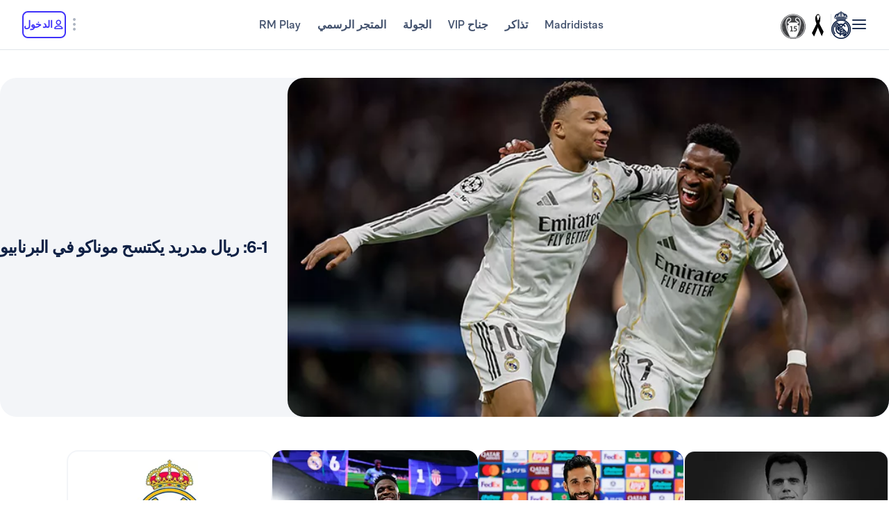

--- FILE ---
content_type: text/html; charset=utf-8
request_url: https://www.realmadrid.com/ar-AE
body_size: 57386
content:
<!DOCTYPE html><html lang="ar" dir="rtl" data-critters-container><head>
    <meta charset="utf-8">
    <title>نادي ريال مدريد | الموقع الرسمي</title>
    <base href="/">
    <meta name="viewport" content="width=device-width, initial-scale=1">
    <link rel="shortcut icon" href="/favicon.ico">
    <link rel="shortcut icon" type="image/svg" href="/favicon.svg">
    <link rel="icon" type="image/png" sizes="16x16" href="/favicon-16x16.png">
    <link rel="icon" type="image/png" sizes="32x32" href="/favicon-32x32.png">
    <link rel="icon" type="image/png" sizes="48x48" href="/favicon-48x48.png">
    <link rel="apple-touch-icon" href="/apple-touch-icon.png">
    <link rel="manifest" href="/manifest.webmanifest">
    <meta name="mobile-web-app-capable" content="yes">
    <meta name="theme-color" content="#ffffff">
    <meta name="application-name" content="Real Madrid CF">
    <link rel="yandex-tableau-widget" href="/yandex-browser-manifest.json">

    <!-- Preload fonts -->
    <link rel="preload" href="/media/RMNeue-Regular.woff2" as="font" type="font/woff2" crossorigin>
    <link rel="preload" href="/media/RMNeue-SemiBold.woff2" as="font" type="font/woff2" crossorigin>
    <link rel="preload" href="/media/RMNeue-Bold.woff2" as="font" type="font/woff2" crossorigin>
    <link rel="preload" href="/media/rm-icons-16.woff2" as="font" type="font/woff2" crossorigin>
    <link rel="preload" href="/media/rm-icons-24.woff2" as="font" type="font/woff2" crossorigin>
    <link rel="preload" href="videojs-css.css" as="style" media="print" onload="this.media='all'">

    <style id="loader-styles">
      .sr-only {
        position: absolute;
        width: 1px;
        height: 1px;
        padding: 0;
        margin: -1px;
        overflow: hidden;
        clip: rect(1px, 1px, 1px, 1px);
        clip-path: inset(50%);
        white-space: nowrap;
        border: 0;
      }

      /* overriding the getFlashPreventionPlugin ap-root movement to avoid flashes */
      body:not(.loaded) app-root {
        display: block !important;
      }

      @keyframes rotate {
        0% {
          transform: rotate(0deg);
        }
        100% {
          transform: rotate(360deg);
        }
      }

      #rm-loader {
        margin-bottom: 100vh;
        display: none;
      }
      #rm-loader .spinner {
        /* transform-origin: 300px 300px; */
        animation-name: rotate;
        animation-duration: 1200ms;
        animation-timing-function: cubic-bezier(0.4, 0, 0.2, 1);
        animation-iteration-count: infinite;
      }

      .div--spinner__background {
        position: fixed;
        top: 0;
        left: 0;
        z-index: 99998;
        width: 100vw;
        height: 100vh;
        user-select: none;
        background-color: rgba(255, 255, 255, 0.75);
        backdrop-filter: blur(30px);
      }

      .div--spinner__wrapper {
        position: absolute;
        top: 50%;
        left: 50%;
        z-index: 99999;
        transform: translate(-50%, -50%);
      }
    </style>
  <style>:root{--rm-animation-fill-mode: both;--rm-animation-delay-ms: .15s;--rm-animation-delay-s: 1s;--rm-animation-duration-ms: .15s;--rm-animation-duration-s: 1s;--rm-transition-duration-ms: .4s;--rm-transition-duration-s: 1s}:root{--rm-color-primary-white: #FFF;--rm-color-primary-light: #DEE5FD;--rm-color-primary-medium: #8FA0F5;--rm-color-primary-default: #3E31FA;--rm-color-primary-dark: #2115AB;--rm-color-primary-bg: #EEF2FD;--rm-color-grayscale-off-white: #FBFDFF;--rm-color-grayscale-bg: #F3F5F8;--rm-color-grayscale-input: #EDEFF2;--rm-color-grayscale-line: #E1E5EA;--rm-color-grayscale-light: #C7CCD6;--rm-color-grayscale-medium: #ACB4C1;--rm-color-grayscale-placehold: #8C95A6;--rm-color-grayscale-body-light: #788398;--rm-color-grayscale-label: #5E6A83;--rm-color-grayscale-hint: #788398;--rm-color-grayscale-body: #43526E;--rm-color-grayscale-dark: #29395A;--rm-color-grayscale-title: #0F2145;--rm-color-grayscale-off-black: #14142B;--rm-color-gradients-01-primary: linear-gradient( 8deg, var(--rm-color-primary-default) 15.1%, var(--rm-color-secondary-default) 100% );--rm-color-gradients-02-dark: linear-gradient( 198deg, var(--rm-color-primary-default) 0%, #2115AB 100% );--rm-color-gradients-03-inverse: linear-gradient( 8deg, var(--rm-color-secondary-default) 15.1%, var(--rm-color-primary-default) 100% );--rm-color-gradients-04-linear-light: linear-gradient( 270deg, #E7E7E7 0%, var(--rm-color-primary-white) 100% );--rm-color-gradients-platinum: linear-gradient(109deg, #636682 0%, #BDBECC 61.13%, #A8AABD 100%);--rm-color-gradients-gold: linear-gradient( 62.54deg, #BCA48F 42.67%, rgb(234 199 169 / 76%) 89.87% ), #BCA48F;--rm-color-gradients-gold-dark: linear-gradient( 62.54deg, #AB6C02 42.67%, rgb(183 118 0 / 66%) 89.87% );--rm-color-secondary-bg: #EDEBFA;--rm-color-secondary-light: #E6DDFF;--rm-color-secondary-darkmode: #A991EC;--rm-color-secondary-default: #8760F6;--rm-color-secondary-dark: #3F18B0;--rm-color-tertiary-light: #FFDF9A;--rm-color-tertiary-medium: #F2BE4E;--rm-color-premium-default: #947138;--rm-color-premium-dark: #4A4741;--rm-color-premium-light: #FFF5E0;--rm-color-premium-bg: #FFD48F;--rm-color-error-light: #FFF1F6;--rm-color-error-bg: #FCE3EC;--rm-color-error-darkmode: #FA9ABC;--rm-color-error-default: #CA024F;--rm-color-error-dark: #9E0038;--rm-color-success-light: #F1F9EA;--rm-color-success-bg: #E0F2D1;--rm-color-success-darkmode: #A2D98C;--rm-color-success-default: #3D923D;--rm-color-success-dark: #026C02;--rm-color-warning-light: #FFF8E9;--rm-color-warning-bg: #FEEDC8;--rm-color-warning-darkmode: #FFDF9A;--rm-color-warning-default: #EAAC30;--rm-color-warning-dark: #946300;--rm-color-overlay-downward-lighten: linear-gradient(180deg, #FFFFFFBF 0%, #FFF0 100%);--rm-color-overlay-upward-lighten: linear-gradient(180deg, #FFF0 0%, #FFFFFFBF 100%);--rm-color-overlay-downward-darken: linear-gradient(180deg, #000000BF 0%, #0000 100%);--rm-color-overlay-upward-darken: linear-gradient(180deg, #0000 0%, #000000BF 100%);--rm-color-transparent-dark-overlay-95: #14142BF2;--rm-color-transparent-dark-overlay-75: #14142BBF;--rm-color-transparent-dark-overlay-65: #14142BA6;--rm-color-transparent-dark-overlay-40: #14142B66;--rm-color-transparent-dark-overlay-25: #14142B40;--rm-color-transparent-dark-overlay-10: #14142B1A;--rm-color-transparent-light-overlay-95: #EFF0F6F2;--rm-color-transparent-light-overlay-75: #EFF0F6BF;--rm-color-transparent-light-overlay-65: #EFF0F6A6;--rm-color-transparent-light-overlay-40: #EFF0F666;--rm-color-transparent-light-overlay-25: #EFF0F640;--rm-color-transparent-light-overlay-10: #EFF0F61A;--rm-color-sky-100: #E5EBFE;--rm-color-sky-300: #7897FF;--rm-color-primary-shadow: rgb(84 77 183 / 78%);--rm-color-primary-active-outline: rgb(239 240 246 / 40%);--rm-color-secondary-background-hover: rgb(235 236 255 / 50.2%);--rm-button-primary-color: var(--rm-color-white);--rm-button-primary-background-color: var(--rm-color-primary-default);--rm-button-primary-background-image: var(--rm-color-gradients-01-primary);--rm-button-primary-shadow-hover: 0 1rem 3rem -1rem var(--rm-color-primary-shadow);--rm-button-primary-background-image-focus: var(--rm-color-gradients-02-dark);--rm-button-primary-shadow-focus: 0 1rem 3rem -1rem var(--rm-color-primary-shadow);--rm-button-primary-outline-color-active: var(--rm-color-primary-default);--rm-button-secondary-color: var(--rm-color-primary-default);--rm-button-secondary-background-color: var(--rm-color-primary-white);--rm-button-secondary-border-color: var(--rm-color-primary-default);--rm-button-secondary-background-color-hover: var(--rm-color-secondary-background-hover);--rm-button-secondary-color-focus: var(--rm-color-primary-dark);--rm-button-secondary-background-color-focus: var(--rm-color-secondary-background-hover);--rm-button-secondary-border-color-focus: var(--rm-color-primary-dark);--rm-button-secondary-color-active: var(--rm-color-primary-dark);--rm-button-secondary-border-color-active: var(--rm-color-primary-dark);--rm-button-secondary-outline-color-active: var(--rm-color-primary-dark);--rm-button-subtle-color: var(--rm-color-primary-default);--rm-button-subtle-background-color: var(--rm-color-primary-white);--rm-button-subtle-border-color: var(--rm-color-grayscale-line);--rm-button-subtle-color-hover: var(--rm-color-primary-default);--rm-button-subtle-background-color-hover: var(--rm-color-primary-white);--rm-button-subtle-border-color-hover: var(--rm-color-primary-default);--rm-button-subtle-color-focus: var(--rm-color-primary-dark);--rm-button-subtle-background-color-focus: var(--rm-color-primary-white);--rm-button-subtle-border-color-focus: var(--rm-color-primary-dark);--rm-button-subtle-color-active: var(--rm-color-primary-dark);--rm-button-subtle-background-color-active: var(--rm-color-primary-white);--rm-button-subtle-border-color-active: var(--rm-color-grayscale-line);--rm-button-subtle-outline-color-active: var(--rm-color-primary-default);--rm-button-danger-color: var(--rm-color-error-default);--rm-button-danger-background-color: var(--rm-color-primary-white);--rm-button-danger-border-color: var(--rm-color-grayscale-line);--rm-button-danger-color-hover: var(--rm-color-error-default);--rm-button-danger-background-color-hover: var(--rm-color-primary-white);--rm-button-danger-border-color-hover: var(--rm-color-error-default);--rm-button-danger-color-focus: var(--rm-color-error-dark);--rm-button-danger-background-color-focus: var(--rm-color-primary-white);--rm-button-danger-border-color-focus: var(--rm-color-error-dark);--rm-button-danger-color-active: var(--rm-color-error-dark);--rm-button-danger-background-color-active: var(--rm-color-primary-white);--rm-button-danger-border-color-active: var(--rm-color-grayscale-line);--rm-button-danger-outline-color-active: var(--rm-color-error-default);--rm-button-link-color: var(--rm-color-grayscale-body-light);--rm-button-link-color-hover: var(--rm-color-primary-default);--rm-button-link-color-active: var(--rm-color-primary-default);--rm-button-link-background-active: var(--rm-color-primary-light);--rm-button-link-color-focus: var(--rm-color-primary-dark);--rm-button-text-color: var(--rm-color-primary-default);--rm-button-text-color-hover: var(--rm-color-primary-default);--rm-button-text-background-focus: var(--rm-color-primary-light);--rm-button-text-color-focus: var(--rm-color-primary-dark);--rm-button-text-color-active: var(--rm-color-primary-default);--rm-button-text-outline-color-active: var(--rm-color-primary-default);--rm-button-premium-light-color: var(--rm-color-premium-default);--rm-button-premium-light-color-hover: var(--rm-color-premium-default);--rm-button-premium-light-background-focus: var(--rm-color-premium-light);--rm-button-premium-light-color-focus: var(--rm-color-premium-dark);--rm-button-premium-light-color-active: var(--rm-color-premium-dark);--rm-button-premium-light-outline-color-active: transparent;--rm-button-premium-dark-color: var(--rm-color-premium-bg);--rm-button-premium-dark-color-hover: var(--rm-color-premium-bg);--rm-button-premium-dark-background-focus: var(--rm-color-premium-dark);--rm-button-premium-dark-color-focus: var(--rm-color-premium-light);--rm-button-premium-dark-color-active: var(--rm-color-premium-light);--rm-button-premium-dark-outline-color-active: transparent;--rm-chip-color: var(--rm-color-grayscale-body);--rm-chip-background-color: var(--rm-color-white);--rm-chip-border-color: var(--rm-color-primary-light);--rm-chip-color-hover: var(--rm-color-grayscale-body);--rm-chip-background-hover: var(--rm-color-primary-bg);--rm-chip-border-color-hover: var(--rm-color-primary-light);--rm-chip-color-focus: var(--rm-color-primary-default);--rm-chip-background-focus: var(--rm-color-primary-bg);--rm-chip-border-color-focus: var(--rm-color-primary-default);--rm-chip-color-active: var(--rm-color-primary-default);--rm-chip-background-active: var(--rm-color-primary-bg);--rm-chip-border-color-active: var(--rm-color-primary-default);--rm-text-color: var(--rm-color-grayscale-off-black);--rm-input-message-error: var(--rm-color-error-default);--rm-color-white: #FFF;--rm-color-black: #000}:root{--rm-font-family-default: RMNeue, arial, helvetica;--rm-base-font: 1rem;--rm-line-height-base: 1.5;--rm-letter-spacing: -.0625rem;--rm-letter-spacing-small: .0469rem;--rm-letter-spacing-x-small: .0156rem;--rm-font-weight-light: 300;--rm-font-weight-base: 400;--rm-font-weight-medium: 500;--rm-font-weight-semi-bold: 600;--rm-font-weight-bold: 700;--rm-typo-display-bold-font-weight: var(--rm-font-weight-bold);--rm-typo-display-normal-font-weight: var(--rm-font-weight-base);--rm-typo-display-d1-huge-font-size: 7rem;--rm-typo-display-d1-huge-line-height: 1.1;--rm-typo-display-d1-huge-letter-spacing: -1px;--rm-typo-display-d2-large-font-size: 5.5rem;--rm-typo-display-d2-large-line-height: 1.1;--rm-typo-display-d2-large-letter-spacing: -1px;--rm-typo-display-d3-medium-font-size: 4.5rem;--rm-typo-display-d3-medium-line-height: 1;--rm-typo-display-d3-medium-letter-spacing: -1px;--rm-typo-display-d4-small-font-size: 3.5rem;--rm-typo-display-d4-small-line-height: 1;--rm-typo-display-d4-small-letter-spacing: -1px;--rm-typo-heading-bold-font-weight: var(--rm-font-weight-bold);--rm-typo-heading-normal-font-weight: var(--rm-font-weight-base);--rm-typo-heading-h1-large-font-size: 3rem;--rm-typo-heading-h1-large-line-height: 1.1;--rm-typo-heading-h1-large-letter-spacing: -1px;--rm-typo-heading-h2-large-font-size: 2.5rem;--rm-typo-heading-h2-large-line-height: 1.1;--rm-typo-heading-h2-large-letter-spacing: -1px;--rm-typo-heading-h3-medium-font-size: 2rem;--rm-typo-heading-h3-medium-line-height: 1.1;--rm-typo-heading-h3-medium-letter-spacing: -.5px;--rm-typo-heading-h4-small-font-size: 1.5rem;--rm-typo-heading-h4-small-line-height: 1.1;--rm-typo-heading-h4-small-letter-spacing: -.5px;--rm-typo-heading-h5-x-small-font-size: 1.25rem;--rm-typo-heading-h5-x-small-line-height: 1.2;--rm-typo-heading-h5-x-small-letter-spacing: -.5px;--rm-typo-body-xl-font-size: 2rem;--rm-typo-body-font-weight: var(--rm-font-weight-base);--rm-typo-body-large-font-size: 1.25rem;--rm-typo-body-large-line-height: 1.6;--rm-typo-body-large-letter-spacing: 0;--rm-typo-body-medium-font-size: 1.125rem;--rm-typo-body-medium-line-height: 1.3;--rm-typo-body-medium-letter-spacing: 0;--rm-typo-body-small-font-size: 1rem;--rm-typo-body-small-line-height: 1.2;--rm-typo-body-small-letter-spacing: 0;--rm-typo-body-x-small-font-size: .875rem;--rm-typo-body-x-small-line-height: 1.2;--rm-typo-body-x-small-letter-spacing: 0;--rm-typo-body-xs-small-font-size: .75rem;--rm-typo-body-xs-small-line-height: 1.3;--rm-typo-body-xs-small-letter-spacing: 0;--rm-typo-body-tiny-font-size: .625rem;--rm-typo-body-tiny-line-height: 1.2;--rm-typo-body-tiny-letter-spacing: 0;--rm-typo-link-font-weight: var(--rm-font-weight-semi-bold);--rm-typo-link-xxl-font-size: 2.25rem;--rm-typo-link-xxl-line-height: 1;--rm-typo-link-xxl-letter-spacing: .75px;--rm-typo-link-xl-font-size: 2rem;--rm-typo-link-xl-line-height: .8;--rm-typo-link-xl-letter-spacing: .75px;--rm-typo-link-huge-font-size: 1.25rem;--rm-typo-link-huge-line-height: 1.6;--rm-typo-link-huge-letter-spacing: .75px;--rm-typo-link-large-font-size: 1.125rem;--rm-typo-link-large-line-height: 1.6;--rm-typo-link-large-letter-spacing: .75px;--rm-typo-link-medium-font-size: 1.125rem;--rm-typo-link-medium-line-height: 1.3;--rm-typo-link-medium-letter-spacing: .75px;--rm-typo-link-small-font-size: 1rem;--rm-typo-link-small-line-height: 1.2;--rm-typo-link-small-letter-spacing: 0;--rm-typo-link-x-small-font-size: .875rem;--rm-typo-link-x-small-line-height: 1.2;--rm-typo-link-x-small-letter-spacing: .75px;--rm-typo-link-xs-small-font-size: .75rem;--rm-typo-link-xs-small-line-height: 1.3;--rm-typo-link-xs-small-letter-spacing: 0;--rm-typo-link-underline-font-weight: var(--rm-font-weight-semi-bold);--rm-typo-link-underline-large-font-size: 1.25rem;--rm-typo-link-underline-large-line-height: 1.6;--rm-typo-link-underline-large-letter-spacing: .75;--rm-typo-link-underline-medium-font-size: 1.125rem;--rm-typo-link-underline-medium-line-height: 1.3;--rm-typo-link-underline-medium-letter-spacing: 0;--rm-typo-link-underline-small-font-size: 1rem;--rm-typo-link-underline-small-line-height: 1.2;--rm-typo-link-underline-small-letter-spacing: 0;--rm-typo-link-underline-x-small-font-size: .875rem;--rm-typo-link-underline-x-small-line-height: 1.2;--rm-typo-link-underline-x-small-letter-spacing: 0;--rm-typo-link-underline-xs-small-font-size: .75rem;--rm-typo-link-underline-xs-small-line-height: 1.3;--rm-typo-link-underline-xs-small-letter-spacing: 0;--rm-typo-link-underline-tiny-font-size: .625rem;--rm-typo-link-underline-tiny-line-height: 1.2;--rm-typo-link-underline-tiny-letter-spacing: 0;--rm-typo-caption-font-weight: var(--rm-font-weight-base);--rm-typo-caption-small-font-size: .8125rem;--rm-typo-caption-small-line-height: 1.4;--rm-typo-caption-small-letter-spacing: 0}:root{--rm-checkbox-white: var(--rm-color-white);--rm-checkbox-dark: var(--rm-color-grayscale-off-black);--rm-checkbox-primary: var(--rm-color-primary-default);--rm-checkbox-border-radius-large: .5rem;--rm-checkbox-border-radius-small: .375rem;--rm-checkbox-height-large: 2rem;--rm-checkbox-height-small: 1.25rem;--rm-input-height-x-small: 2.875rem;--rm-input-height-small: 3rem;--rm-input-height-medium: 3.5rem;--rm-input-height-large: 4rem;--rm-input-height-xl: 6rem;--rm-input-padding-y-large: 1.375rem;--rm-input-padding-x: 1.125rem;--rm-input-padding-xl: 1.5rem;--rm-input-color-text: var(--rm-color-grayscale-label);--rm-input-color-text-active: var(--rm-color-grayscale-off-black);--rm-input-height-error: 2.25rem;--rm-input-background-color-initial: var(--rm-color-grayscale-input);--rm-input-background-color: var(--rm-color-white);--rm-input-caret-color: var(--rm-color-primary-default);--rm-input-border-width: 2px;--rm-input-border-radius-x-small: .75rem;--rm-input-border-radius-small: .75rem;--rm-input-border-radius-medium: .75rem;--rm-input-border-radius-large: .75rem;--rm-input-border-radius-xl: 1rem;--rm-input-hint-color: var(--rm-color-grayscale-hint);--rm-input-icons: var(--rm-color-grayscale-placehold);--rm-button-transition-duration: var(--rm-transition-duration-ms);--rm-button-font-size-x-small: var(--rm-typo-link-x-small-font-size);--rm-button-font-size-small: var(--rm-typo-link-small-font-size);--rm-button-font-size-medium: var(--rm-typo-link-medium-font-size);--rm-button-font-size-large: var(--rm-typo-link-large-font-size);--rm-button-font-size-huge: var(--rm-typo-link-huge-font-size);--rm-button-font-size-xl: var(--rm-typo-link-xl-font-size);--rm-button-font-size-xxl: var(--rm-typo-link-xxl-font-size);--rm-button-height-x-small: 2.857em;--rm-button-height-small: 3em;--rm-button-height-medium: 3.111em;--rm-button-height-large: 3.556em;--rm-button-height-huge: 3.6em;--rm-button-height-xl: 6rem;--rm-button-height-xxl: 6.5rem;--rm-button-border-radius-x-small: .571em;--rm-button-border-radius-small: .75em;--rm-button-border-radius-medium: .667em;--rm-button-border-radius-large: .889em;--rm-button-border-radius-huge: .8em;--rm-button-border-radius-xl: .5em;--rm-button-border-radius-xxl: .8em;--rm-button-padding-x-small: .643em 1.143em;--rm-button-padding-inline-x-small: .643em;--rm-button-padding-small: .75em 1.25em;--rm-button-padding-inline-small: 1.25em;--rm-button-padding-medium: .667em 1.333em;--rm-button-padding-inline-medium: 1.333em;--rm-button-padding-large: .889em 1.778em;--rm-button-padding-inline-large: 1.778em;--rm-button-padding-huge: .8em 1.6em;--rm-button-padding-inline-huge: 1.6em;--rm-button-padding-xl: 1em 2em;--rm-button-padding-inline-xl: 2rem;--rm-button-padding-xxl: 1em 1em;--rm-button-padding-inline-xxl: 2.5rem;--rm-button-font-weight: var(--rm-typo-link-font-weight);--rm-button-line-height-x-small: var(--rm-typo-link-x-small-line-height);--rm-button-line-height-small: var(--rm-typo-link-small-line-height);--rm-button-line-height-medium: var(--rm-typo-link-medium-line-height);--rm-button-line-height-large: var(--rm-typo-link-large-line-height);--rm-button-line-height-huge: var(--rm-typo-link-huge-line-height);--rm-button-line-height-xl: var(--rm-typo-link-xl-line-height);--rm-button-line-height-xxl: var(--rm-typo-link-xxl-line-height);--rm-button-letter-spacing: var(--rm-letter-spacing-small);--rm-button-letter-spacing-x-small: var(--rm-letter-spacing-x-small);--rm-pill-height-x-small: 40px;--rm-pill-height-medium: 56px;--rm-pill-border-radius-x-small: .5rem;--rm-pill-border-radius-medium: .75rem;--rm-pill-padding-x-small: .563rem 1rem;--rm-pill-padding-inline-x-small: .563rem;--rm-pill-padding-medium: .75rem 1.5rem;--rm-pill-padding-inline-medium: 1.5rem;--rm-pill-font-size-x-small: var(--rm-typo-link-x-small-font-size);--rm-pill-font-size-small: var(--rm-typo-link-small-font-size);--rm-pill-font-size-medium: var(--rm-typo-link-medium-font-size);--rm-pill-font-weight: var(--rm-typo-link-font-weight);--rm-pill-line-height-x-small: var(--rm-typo-link-x-small-line-height);--rm-pill-line-height-medium: var(--rm-typo-link-medium-line-height);--rm-pill-letter-spacing: var(--rm-letter-spacing-small);--rm-pill-letter-spacing-x-small: var(--rm-letter-spacing-x-small);--rm-chip-height-small: 2rem;--rm-chip-height-medium: 2.5rem;--rm-chip-border-radius-small: 1rem;--rm-chip-border-radius-medium: 1.5rem;--rm-chip-padding: .3125rem 1.25rem;--rm-chip-padding-inline: .5rem;--rm-chip-font-size: var(--rm-typo-link-x-small-font-size);--rm-chip-font-weight: var(--rm-typo-body-font-weight);--rm-chip-line-height: var(--rm-typo-link-x-small-line-height);--rm-chip-letter-spacing: var(--rm-letter-spacing-small);--rm-disabled-opacity: .5;--rm-disabled-filter: grayscale(100%)}:root{--rm-scroll-modal-width: calc(100% - 1px) ;--rm-scroll-modal-width-tablet: calc(100% - 1px) ;--rm-scroll-modal-width-laptop: calc(100% - 1px) ;--rm-scroll-modal-height: calc(100% - 5.625rem) ;--rm-scroll-modal-height-tablet: calc(100% - 5.625rem) ;--rm-scroll-modal-height-laptop: calc(100% - 3.875rem) ;--rm-scroll-modal-before-width: calc(100% + 1px) ;--rm-scroll-modal-before-height: 2.5rem;--rm-scroll-modal-after-width: calc(100% + 1px) ;--rm-scroll-modal-after-height: 2.5rem;--rm-scroll-modal-top: -1px;--rm-scroll-modal-bottom: -1px;--rm-scroll-modal-before-background: linear-gradient( var(--rm-color-primary-white), rgb(255 255 255 / 10%) );--rm-scroll-modal-after-background: linear-gradient( rgb(255 255 255 / 10%), var(--rm-color-primary-white) );--rm-scroll-modal-content-padding: 1.875rem .25rem 1.875rem 0;--rm-scroll-modal-content-margin: 0;--rm-modal-max-height-mobile: calc(100vh - 1.5rem) ;--rm-modal-max-height-tablet: calc(100vh - 8rem) ;--rm-modal-max-height-laptop: calc(100vh - 8rem) ;--max-width: 37.5rem;--rm-modal-min-height-mobile: 36rem;--rm-modal-min-height-laptop: 40rem}:root{--rm-sm-padding: .3125rem;--rm-md-padding: .625rem;--rm-lg-padding: .9375rem}*{box-sizing:border-box}html{-webkit-text-size-adjust:100%;text-size-adjust:100%}body{margin:0}main{display:block}a{cursor:pointer;background-color:transparent}img{border-style:none}button{margin:0;font-family:inherit;font-size:100%;line-height:inherit}button{overflow:visible}button{text-transform:none}button{appearance:button}button::-moz-focus-inner{padding:0;border-style:none}button:-moz-focusring{outline:1px dotted ButtonText}@font-face{font-family:RMNeue;font-style:normal;font-weight:800;src:url("./media/RMNeue-Black.woff2") format("woff2"),url("./media/RMNeue-Black.woff") format("woff");font-display:swap}@font-face{font-family:RMNeue;font-style:italic;font-weight:800;src:url("./media/RMNeue-BlackItalic.woff2") format("woff2"),url("./media/RMNeue-BlackItalic.woff") format("woff");font-display:swap}@font-face{font-family:RMNeue;font-style:normal;font-weight:700;src:url("./media/RMNeue-Bold.woff2") format("woff2"),url("./media/RMNeue-Bold.woff") format("woff");font-display:swap}@font-face{font-family:RMNeue;font-style:italic;font-weight:700;src:url("./media/RMNeue-BoldItalic.woff2") format("woff2"),url("./media/RMNeue-BoldItalic.woff") format("woff");font-display:swap}@font-face{font-family:RMNeue;font-style:normal;font-weight:600;src:url("./media/RMNeue-SemiBold.woff2") format("woff2"),url("./media/RMNeue-SemiBold.woff") format("woff");font-display:swap}@font-face{font-family:RMNeue;font-style:italic;font-weight:600;src:url("./media/RMNeue-SemiBoldItalic.woff2") format("woff2"),url("./media/RMNeue-SemiBoldItalic.woff") format("woff");font-display:swap}@font-face{font-family:RMNeue;font-style:normal;font-weight:400;src:url("./media/RMNeue-Regular.woff2") format("woff2"),url("./media/RMNeue-Regular.woff") format("woff");font-display:swap}@font-face{font-family:RMNeue;font-style:normal;font-weight:300;src:url("./media/RMNeue-Light.woff2") format("woff2"),url("./media/RMNeue-Light.woff") format("woff");font-display:swap}@font-face{font-family:RMNeue;font-style:italic;font-weight:300;src:url("./media/RMNeue-LightItalic.woff2") format("woff2"),url("./media/RMNeue-LightItalic.woff") format("woff");font-display:swap}body{font-family:var(--rm-font-family-default);font-size:1rem;font-weight:var(--rm-font-weight-base);line-height:1.5;color:var(--rm-color-grayscale-off-black)}@font-face{font-family:rm-icons-16;src:url("./media/rm-icons-16.woff2") format("woff2"),url("./media/rm-icons-16.woff") format("woff");font-display:swap}.rm-icon--16{display:inline-block;font-family:rm-icons-16,monospace!important;font-size:var(--rm-icon-font-size);font-style:normal;font-weight:400!important;font-variant:normal;line-height:1;text-align:center;text-transform:none;vertical-align:middle;-webkit-font-smoothing:antialiased;-moz-osx-font-smoothing:grayscale}.rm-icon--16:before{display:inline-block;width:1em;height:1em;line-height:1em}@font-face{font-family:rm-icons-24;src:url("./media/rm-icons-24.woff2") format("woff2"),url("./media/rm-icons-24.woff") format("woff");font-display:swap}.rm-icon--24{display:inline-block;font-family:rm-icons-24,monospace!important;font-size:var(--rm-icon-font-size);font-style:normal;font-weight:400!important;font-variant:normal;line-height:1;text-align:center;text-transform:none;vertical-align:middle;-webkit-font-smoothing:antialiased;-moz-osx-font-smoothing:grayscale}.rm-icon--24:before{display:inline-block;width:1em;height:1em;line-height:1em}@font-face{font-family:rm-icons-40;src:url("./media/rm-icons-40.woff2") format("woff2"),url("./media/rm-icons-40.woff") format("woff");font-display:swap}.rm-icon--40{display:inline-block;font-family:rm-icons-40,monospace!important;font-size:var(--rm-icon-font-size);font-style:normal;font-weight:400!important;font-variant:normal;line-height:1;text-align:center;text-transform:none;vertical-align:middle;-webkit-font-smoothing:antialiased;-moz-osx-font-smoothing:grayscale}.rm-icon--40:before{display:inline-block;width:1em;height:1em;line-height:1em}.rm-icon--16{--rm-icon-font-size: 1rem}.rm-icon--24{--rm-icon-font-size: 1.5rem}.rm-icon--40{--rm-icon-font-size: 2.5rem}.rm-icon--16.rm-icon--profile:before{content:"\f10f"}.rm-icon--16.rm-icon--lang:before{content:"\f124"}.rm-icon--16.rm-icon--chevron-up:before{content:"\f13a"}.rm-icon--16.rm-icon--chevron-left:before{content:"\f13c"}.rm-icon--16.rm-icon--chevron-down:before{content:"\f13d"}.rm-icon--24.rm-icon--menu:before{content:"\f119"}.rm-icon--24.rm-icon--dots-v:before{content:"\f130"}.rm-icon--40.rm-icon--rm-logo:before{content:"\f10e"}@font-face{font-family:RMNeue;font-style:normal;font-weight:400;src:url(/media/RMNeue-Regular.woff2) format("woff2");font-display:swap}@font-face{font-family:RMNeue;font-style:normal;font-weight:600;src:url(/media/RMNeue-SemiBold.woff2) format("woff2");font-display:swap}@font-face{font-family:RMNeue;font-style:normal;font-weight:700;src:url(/media/RMNeue-Bold.woff2) format("woff2");font-display:swap}@font-face{font-family:rm-icons-16;src:url(/media/rm-icons-16.woff2) format("woff2");font-display:swap}@font-face{font-family:rm-icons-24;src:url(/media/rm-icons-24.woff2) format("woff2");font-display:swap}:root{--rm-bp-tablet-sm: 48rem}
</style><link rel="stylesheet" href="styles-HTGXXLNS.css" media="print" onload="this.media='all'"><noscript><link rel="stylesheet" href="styles-HTGXXLNS.css"></noscript><link rel="modulepreload" href="chunk-4RW6UHFQ.js"><link rel="modulepreload" href="chunk-UKA3LGLL.js"><link rel="modulepreload" href="chunk-OEMFCH6J.js"><link rel="modulepreload" href="chunk-JL6KFJ3S.js"><link rel="modulepreload" href="chunk-EGS7QJFP.js"><link rel="modulepreload" href="chunk-VOLPFCF6.js"><link rel="modulepreload" href="chunk-V654TUZY.js"><link rel="modulepreload" href="chunk-DQ3UPTKC.js"><link rel="modulepreload" href="chunk-ZUM6JOES.js"><link rel="modulepreload" href="chunk-PTSE5T7Y.js"><link rel="modulepreload" href="chunk-OVOSUUDK.js"><link rel="modulepreload" href="chunk-CWTPBX7D.js"><style ng-app-id="ng">[_nghost-ng-c1026985494]{display:block}</style><style ng-app-id="ng">body{overflow-x:hidden}.rm-web__footer{min-height:200px}.rm-web__sticky{position:sticky;top:0;z-index:60}.rm-web__main{position:relative;flex-grow:1}.rm-web__container{width:100%;max-width:105rem;padding-inline:1.5rem;margin-inline:auto}@media only screen and (min-width: 52.1875rem){.rm-web__container{padding-inline:5.5625rem}}.rm-web__hr{max-width:calc(100vw - 3rem);margin:0 auto;border-color:var(--rm-color-grayscale-line);border-width:0 0 1px}@media only screen and (min-width: 52.1875rem){.rm-web__hr{max-width:calc(100vw - 11.125rem)}}.rm-web__games{overflow:hidden}.rm-web-module__header{display:flex;align-items:flex-end;justify-content:space-between;margin-block:2.5rem 1.5rem}@media only screen and (min-width: 37.5rem){.rm-web-module__header{margin-block:3rem 2rem}}.rm-web-module__header--news{margin-block:1rem .5rem}@media only screen and (min-width: 37.5rem){.rm-web-module__header--news{margin-block:1rem 2rem}}.rm-web-module__header--news .rm-web-module__title{font-size:var(--rm-typo-heading-h2-large-font-size);font-weight:var(--rm-typo-heading-bold-font-weight);line-height:var(--rm-typo-heading-h2-large-line-height);letter-spacing:var(--rm-typo-heading-h2-large-letter-spacing);margin-block:0;color:var(--rm-color-grayscale-title)}.rm-web-module__title{font-size:var(--rm-typo-heading-h3-medium-font-size);font-weight:var(--rm-typo-heading-bold-font-weight);line-height:var(--rm-typo-heading-h3-medium-line-height);letter-spacing:var(--rm-typo-heading-h3-medium-letter-spacing);margin-block:0;color:var(--rm-color-grayscale-title)}@media only screen and (min-width: 37.5rem){.rm-web-module__title{font-size:var(--rm-typo-heading-h2-large-font-size);font-weight:var(--rm-typo-heading-bold-font-weight);line-height:var(--rm-typo-heading-h2-large-line-height);letter-spacing:var(--rm-typo-heading-h2-large-letter-spacing)}}.rm-web-module__subtitle{font-size:var(--rm-typo-heading-h4-small-font-size);font-weight:var(--rm-typo-heading-bold-font-weight);line-height:var(--rm-typo-heading-h4-small-line-height);letter-spacing:var(--rm-typo-heading-h4-small-letter-spacing);width:100%;margin-block:0;color:var(--rm-color-grayscale-title)}@media only screen and (min-width: 37.5rem){.rm-web-module__subtitle{font-size:var(--rm-typo-heading-h3-medium-font-size);font-weight:var(--rm-typo-heading-bold-font-weight);line-height:var(--rm-typo-heading-h3-medium-line-height);letter-spacing:var(--rm-typo-heading-h3-medium-letter-spacing)}}.rm-web-module__subtitle:not(:first-child){padding-block-start:2rem}@media only screen and (min-width: 37.5rem){.rm-web-module__subtitle:not(:first-child){padding-block-start:2.5rem}}.rm-web-module__main--notitle{margin-block-start:1.5rem}@media only screen and (min-width: 37.5rem){.rm-web-module__main--notitle{margin-block-start:2.5rem}}.rm-web-module__main--news{margin-block-start:.5rem}@media only screen and (min-width: 37.5rem){.rm-web-module__main--news{margin-block-start:2rem}}.rm-web-module__actions{display:flex;align-items:center}.rm-web-module__more{display:inline-flex;align-items:center;justify-content:center;text-decoration:none;cursor:pointer;-webkit-user-select:none;user-select:none;padding:0;font-weight:var(--rm-button-font-weight);color:var(--rm-button-primary-color, #fff);letter-spacing:var(--rm-button-letter-spacing);background-color:transparent;border:2px solid;outline:2px solid transparent;outline-offset:5px;transition:color var(--rm-button-transition-duration) ease-in-out,background var(--rm-button-transition-duration) ease-in-out,outline-color var(--rm-button-transition-duration) ease-in-out,outline-offset var(--rm-animation-duration-ms) ease-in-out,border-color var(--rm-button-transition-duration) ease-in-out,box-shadow var(--rm-button-transition-duration) ease-in-out,opacity var(--rm-button-transition-duration) ease-in-out,filter var(--rm-button-transition-duration) ease-in-out;color:var(--rm-button-link-color);letter-spacing:var(--rm-typo-link-small-letter-spacing);border:0;min-height:var(--rm-button-height-x-small);padding-inline:var(--rm-button-padding-inline-x-small);font-size:var(--rm-button-font-size-x-small);line-height:var(--rm-button-line-height-size-x-small);letter-spacing:var(--rm-button-letter-spacing-x-small);border-radius:var(--rm-button-border-radius-x-small);gap:.625rem;margin-inline-end:calc(var(--rm-button-padding-inline-x-small) * -1);color:var(--rm-color-primary-default)}.rm-web-module__more .icon,.rm-web-module__more .rm-icon{flex-shrink:0}.rm-web-module__more:active{outline-offset:2px}.rm-web-module__more .icon--loading,.rm-web-module__more .rm-icon--loading{animation:spin 1s infinite linear}@keyframes spin{0%{transform:rotate(0)}to{transform:rotate(360deg)}}.rm-web-module__more:hover{color:var(--rm-button-link-color-hover)}.rm-web-module__more:hover span:not(.icon,.rm-icon){text-decoration:underline}.rm-web-module__more:focus,.rm-web-module__more:focus-visible{color:var(--rm-button-link-color-focus)}.rm-web-module__more:active{color:var(--rm-button-link-color-active);background-color:var(--rm-button-link-background-active)}.rm-web-module__more .rm-icon{color:var(--rm-color-grayscale-placehold)}@media only screen and (max-width: 52.125rem){.rm-web-module__more span:not(.rm-icon){display:none}}
</style><style ng-app-id="ng">.modal-content[_ngcontent-ng-c1594905931]{display:flex;flex-direction:column;overflow:hidden}.modal-content__container[_ngcontent-ng-c1594905931]{position:relative;display:flex;flex-direction:column;flex-grow:1;overflow:hidden}.modal-content__container[_ngcontent-ng-c1594905931]:before, .modal-content__container[_ngcontent-ng-c1594905931]:after{position:absolute;width:var(--rm-scroll-modal-before-width);height:var(--rm-scroll-modal-before-height);pointer-events:none;content:""}.modal-content__container[_ngcontent-ng-c1594905931]:before{top:var(--rm-scroll-modal-top);background:var(--rm-scroll-modal-before-background)}.modal-content__container[_ngcontent-ng-c1594905931]:after{bottom:var(--rm-scroll-modal-bottom);background:var(--rm-scroll-modal-after-background)}.modal-content__scroll[_ngcontent-ng-c1594905931]{scrollbar-width:thin;scrollbar-color:var(--rm-color-grayscale-light) transparent;padding:var(--rm-scroll-modal-content-padding);margin:var(--rm-scroll-modal-content-margin);overflow-y:auto;flex-grow:1}.modal-content__scroll[_ngcontent-ng-c1594905931]::-webkit-scrollbar{width:.35rem;height:.35rem}.modal-content__scroll[_ngcontent-ng-c1594905931]::-webkit-scrollbar-track{background:transparent}.modal-content__scroll[_ngcontent-ng-c1594905931]   [_ngcontent-ng-c1594905931]::-webkit-scrollbar-track-piece{background:transparent}.modal-content__scroll[_ngcontent-ng-c1594905931]::-webkit-scrollbar-thumb{background-color:var(--rm-color-grayscale-light);border:3px solid transparent;border-radius:1.75rem}@media (min-width: 769px){.modal-content__scroll[_ngcontent-ng-c1594905931]{max-height:max(50vh,24rem)}}.modal-content__title[_ngcontent-ng-c1594905931]{font-size:var(--rm-typo-heading-h3-medium-font-size);font-weight:var(--rm-typo-heading-bold-font-weight);line-height:var(--rm-typo-heading-h3-medium-line-height);letter-spacing:var(--rm-typo-heading-h3-medium-letter-spacing);padding-block:.1em;margin-block:0;color:var(--rm-color-grayscale-off-black);text-align:center}.modal-content__subtitle[_ngcontent-ng-c1594905931]{font-size:var(--rm-typo-body-medium-font-size);font-weight:var(--rm-typo-body-font-weight);line-height:var(--rm-typo-body-medium-line-height);letter-spacing:var(--rm-typo-body-medium-letter-spacing);margin:0;color:var(--rm-color-grayscale-body-light)}.modal-content__text[_ngcontent-ng-c1594905931]{font-size:var(--rm-typo-body-small-font-size);font-weight:var(--rm-typo-body-font-weight);line-height:var(--rm-typo-body-small-line-height);letter-spacing:var(--rm-typo-body-small-letter-spacing);margin:0;color:var(--rm-color-grayscale-body)}.modal-content__text[_ngcontent-ng-c1594905931] + .modal-content__text[_ngcontent-ng-c1594905931]{margin-block-start:1em}.modal-content__actions[_ngcontent-ng-c1594905931]{display:flex;flex-direction:column;gap:1.5rem;align-items:center;padding-block-start:1rem}@media (max-width: 768px){.modal-content__actions[_ngcontent-ng-c1594905931]{flex-direction:column;gap:.75rem}.modal-content__actions[_ngcontent-ng-c1594905931] > *[_ngcontent-ng-c1594905931]{--width: 100%;--rm-button-line-height-size-small: 1.2;--rm-button-line-height-size-medium: 1.2;flex-grow:1}}@media (max-width: 768px){.modal-content__btn[_ngcontent-ng-c1594905931]{--rm-button-height-large: var(--rm-button-height-medium);--rm-button-padding-inline-large: var(--rm-button-padding-inline-medium);--rm-button-font-size-large: var(--rm-button-font-size-medium);--rm-button-line-height-size-large: var(--rm-button-line-height-size-medium);--rm-button-border-radius-large: var(--rm-button-border-radius-medium);width:100%}}.copy-to-clipboard-modal[_ngcontent-ng-c1594905931]     .rm-modal__container{padding:.75rem 1.5rem 1rem}.copy-to-clipboard-modal[_ngcontent-ng-c1594905931]     .rm-modal__content{width:100%}.copy-to-clipboard-modal[_ngcontent-ng-c1594905931]   .rm-modal__controls[_ngcontent-ng-c1594905931]{display:flex;align-items:center;justify-content:space-between;margin-block-end:.5rem}.copy-to-clipboard-modal[_ngcontent-ng-c1594905931]   .rm-modal__close[_ngcontent-ng-c1594905931]{padding:0;margin:0;cursor:pointer;background-color:transparent;border:0;outline:0;appearance:none;position:static;display:inline-flex;gap:.625rem;align-items:center;justify-content:center;width:1.5rem;height:1.5rem;color:var(--rm-color-grayscale-label)}.copy-to-clipboard-modal[_ngcontent-ng-c1594905931]   .rm-modal__reset[_ngcontent-ng-c1594905931]{display:inline-flex;align-items:center;justify-content:center;text-decoration:none;cursor:pointer;-webkit-user-select:none;user-select:none;padding:0;font-weight:var(--rm-button-font-weight);color:var(--rm-button-primary-color, #fff);letter-spacing:var(--rm-button-letter-spacing);background-color:transparent;border:2px solid;outline:2px solid transparent;outline-offset:5px;transition:color var(--rm-button-transition-duration) ease-in-out,background var(--rm-button-transition-duration) ease-in-out,outline-color var(--rm-button-transition-duration) ease-in-out,outline-offset var(--rm-animation-duration-ms) ease-in-out,border-color var(--rm-button-transition-duration) ease-in-out,box-shadow var(--rm-button-transition-duration) ease-in-out,opacity var(--rm-button-transition-duration) ease-in-out,filter var(--rm-button-transition-duration) ease-in-out;min-height:var(--rm-button-height-x-small);padding-inline:var(--rm-button-padding-inline-x-small);font-size:var(--rm-button-font-size-x-small);line-height:var(--rm-button-line-height-size-x-small);letter-spacing:var(--rm-button-letter-spacing-x-small);border-radius:var(--rm-button-border-radius-x-small);gap:.625rem;color:var(--rm-button-link-color);letter-spacing:var(--rm-typo-link-small-letter-spacing);border:0;padding-inline:.5625rem;margin-inline-start:-.5625rem;color:var(--rm-color-primary-default)}.copy-to-clipboard-modal[_ngcontent-ng-c1594905931]   .rm-modal__reset[_ngcontent-ng-c1594905931]   .icon[_ngcontent-ng-c1594905931], .copy-to-clipboard-modal[_ngcontent-ng-c1594905931]   .rm-modal__reset[_ngcontent-ng-c1594905931]   .rm-icon[_ngcontent-ng-c1594905931]{flex-shrink:0}.copy-to-clipboard-modal[_ngcontent-ng-c1594905931]   .rm-modal__reset[_ngcontent-ng-c1594905931]:active{outline-offset:2px}.copy-to-clipboard-modal[_ngcontent-ng-c1594905931]   .rm-modal__reset[_ngcontent-ng-c1594905931]   .icon--loading[_ngcontent-ng-c1594905931], .copy-to-clipboard-modal[_ngcontent-ng-c1594905931]   .rm-modal__reset[_ngcontent-ng-c1594905931]   .rm-icon--loading[_ngcontent-ng-c1594905931]{animation:_ngcontent-ng-c1594905931_spin 1s infinite linear}@keyframes _ngcontent-ng-c1594905931_spin{0%{transform:rotate(0)}to{transform:rotate(360deg)}}.copy-to-clipboard-modal[_ngcontent-ng-c1594905931]   .rm-modal__reset[_ngcontent-ng-c1594905931]:hover{color:var(--rm-button-link-color-hover)}.copy-to-clipboard-modal[_ngcontent-ng-c1594905931]   .rm-modal__reset[_ngcontent-ng-c1594905931]:hover   span[_ngcontent-ng-c1594905931]:not(.icon, .rm-icon)[_ngcontent-ng-c1594905931]{text-decoration:underline}.copy-to-clipboard-modal[_ngcontent-ng-c1594905931]   .rm-modal__reset[_ngcontent-ng-c1594905931]:focus, .copy-to-clipboard-modal[_ngcontent-ng-c1594905931]   .rm-modal__reset[_ngcontent-ng-c1594905931]:focus-visible{color:var(--rm-button-link-color-focus)}.copy-to-clipboard-modal[_ngcontent-ng-c1594905931]   .rm-modal__reset[_ngcontent-ng-c1594905931]:active{color:var(--rm-button-link-color-active);background-color:var(--rm-button-link-background-active)}.copy-to-clipboard-modal[_ngcontent-ng-c1594905931]     .rm-modal__container{max-height:85vh;padding:1.5rem}@media only screen and (min-width: 48rem){.copy-to-clipboard-modal[_ngcontent-ng-c1594905931]     .rm-modal__container{--max-width: 32.5rem;max-height:initial;padding:2rem 2.5rem 2.5rem}}.copy-to-clipboard-modal[_ngcontent-ng-c1594905931]     .rm-modal__content{min-width:0}.copy-to-clipboard-modal[_ngcontent-ng-c1594905931]     .rm-modal__content .modal-content{flex-grow:1}.copy-to-clipboard-modal[_ngcontent-ng-c1594905931]     .rm-modal__content .modal-content__header{display:flex;align-items:center;justify-content:space-between}.copy-to-clipboard-modal[_ngcontent-ng-c1594905931]     .rm-modal__content .modal-content__header .title{font-size:var(--rm-typo-body-x-small-font-size);font-weight:var(--rm-typo-body-font-weight);line-height:var(--rm-typo-body-x-small-line-height);letter-spacing:var(--rm-typo-body-x-small-letter-spacing);margin-block:0;font-weight:var(--rm-font-weight-bold);color:var(--rm-color-grayscale-title)}.copy-to-clipboard-modal[_ngcontent-ng-c1594905931]     .rm-modal__content .modal-content__container{width:100%;margin:0 auto}.copy-to-clipboard-modal[_ngcontent-ng-c1594905931]     .rm-modal__content .modal-content__container:after, .copy-to-clipboard-modal[_ngcontent-ng-c1594905931]     .rm-modal__content .modal-content__container:before{z-index:50;height:.75rem;background:none}.copy-to-clipboard-modal[_ngcontent-ng-c1594905931]     .rm-modal__content .modal-content__title{font-size:var(--rm-typo-body-medium-font-size);font-weight:var(--rm-typo-body-font-weight);line-height:var(--rm-typo-body-medium-line-height);letter-spacing:var(--rm-typo-body-medium-letter-spacing);padding:0;margin-block:1.5rem;overflow:hidden;font-weight:var(--rm-font-weight-bold);color:var(--rm-color-grayscale-off-black);text-align:center;text-overflow:ellipsis;white-space:nowrap}@media only screen and (min-width: 48rem){.copy-to-clipboard-modal[_ngcontent-ng-c1594905931]     .rm-modal__content .modal-content__title{font-size:var(--rm-typo-heading-h5-x-small-font-size);font-weight:var(--rm-typo-heading-bold-font-weight);line-height:var(--rm-typo-heading-h5-x-small-line-height);letter-spacing:var(--rm-typo-heading-h5-x-small-letter-spacing)}}.copy-to-clipboard-modal[_ngcontent-ng-c1594905931]     .rm-modal__content .modal-content__scroll{padding-block:1.5rem;padding-inline:0}.copy-to-clipboard-modal[_ngcontent-ng-c1594905931]     .rm-modal__content .modal-content__group{display:flex;flex-direction:column;gap:1rem;padding-block:1rem;padding-inline:1.25rem 1rem;background:var(--rm-color-primary-white);border:1px solid var(--rm-color-grayscale-light);border-radius:.75rem}@media only screen and (min-width: 48rem){.copy-to-clipboard-modal[_ngcontent-ng-c1594905931]     .rm-modal__content .modal-content__group{flex-direction:row}}.copy-to-clipboard-modal[_ngcontent-ng-c1594905931]     .rm-modal__content .modal-content__group .url{display:flex;flex-direction:column;gap:.25rem}@media only screen and (min-width: 48rem){.copy-to-clipboard-modal[_ngcontent-ng-c1594905931]     .rm-modal__content .modal-content__group .url{justify-content:center;min-width:0;margin-block-end:0}}.copy-to-clipboard-modal[_ngcontent-ng-c1594905931]     .rm-modal__content .modal-content__group .url__content, .copy-to-clipboard-modal[_ngcontent-ng-c1594905931]     .rm-modal__content .modal-content__group .url__title{margin-block:0;text-align:center}@media only screen and (min-width: 48rem){.copy-to-clipboard-modal[_ngcontent-ng-c1594905931]     .rm-modal__content .modal-content__group .url__content, .copy-to-clipboard-modal[_ngcontent-ng-c1594905931]     .rm-modal__content .modal-content__group .url__title{text-align:inherit}}.copy-to-clipboard-modal[_ngcontent-ng-c1594905931]     .rm-modal__content .modal-content__group .url__title{font-size:var(--rm-typo-caption-small-font-size);font-weight:var(--rm-typo-caption-font-weight);line-height:var(--rm-typo-caption-small-line-height);letter-spacing:var(--rm-typo-caption-small-letter-spacing);color:var(--rm-color-grayscale-label)}.copy-to-clipboard-modal[_ngcontent-ng-c1594905931]     .rm-modal__content .modal-content__group .url__content{font-size:var(--rm-typo-body-small-font-size);font-weight:var(--rm-typo-body-font-weight);line-height:var(--rm-typo-body-small-line-height);letter-spacing:var(--rm-typo-body-small-letter-spacing);overflow:hidden;color:var(--rm-color-grayscale-dark);text-overflow:ellipsis;white-space:nowrap}@media only screen and (min-width: 48rem){.copy-to-clipboard-modal[_ngcontent-ng-c1594905931]     .rm-modal__content .modal-content__group .copy-button{flex-shrink:0}}.copy-to-clipboard-modal[_ngcontent-ng-c1594905931]     .rm-modal__content .modal-content__group .copy-button--success   .rm-button{color:var(--rm-color-success-default)}.copy-to-clipboard-modal[_ngcontent-ng-c1594905931]     .rm-modal__controls{margin-block-end:0}</style><style ng-app-id="ng">.rm-modal[_ngcontent-ng-c940213621]{position:fixed;inset:0;z-index:99999;display:flex;align-items:flex-end;justify-content:center;overflow-x:hidden;overflow-y:auto;background:#00000073;-webkit-backdrop-filter:blur(17px);backdrop-filter:blur(17px)}@media only screen and (min-width: 769px){.rm-modal[_ngcontent-ng-c940213621]{align-items:flex-start}}.rm-modal__container[_ngcontent-ng-c940213621]{position:relative;display:flex;justify-content:center;width:100%;max-height:var(--rm-modal-max-height-mobile);padding:3.5rem 2rem 2rem;background:var(--rm-color-grayscale-off-white);border-radius:1.5rem 1.5rem 0 0;transition:max-width var(--rm-transition-duration-ms) ease-in-out,transform var(--rm-transition-duration-ms) ease-in-out}@media only screen and (min-width: 769px){.rm-modal__container[_ngcontent-ng-c940213621]{max-width:var(--max-width);max-height:none;padding:5rem;margin-block-end:4rem;border-radius:1.177rem;transform:translateY(max((100vh - 100%) * .5,2rem))}}@media only screen and (min-width: 1025px){.rm-modal__container[_ngcontent-ng-c940213621]{border-radius:1.5rem}}.rm-modal__close[_ngcontent-ng-c940213621]{display:inline-flex;align-items:center;justify-content:center;text-decoration:none;cursor:pointer;-webkit-user-select:none;user-select:none;font-weight:var(--rm-button-font-weight);color:var(--rm-button-primary-color, #fff);letter-spacing:var(--rm-button-letter-spacing);background-color:transparent;border:2px solid;outline:2px solid transparent;outline-offset:5px;transition:color var(--rm-button-transition-duration) ease-in-out,background var(--rm-button-transition-duration) ease-in-out,outline-color var(--rm-button-transition-duration) ease-in-out,outline-offset var(--rm-animation-duration-ms) ease-in-out,border-color var(--rm-button-transition-duration) ease-in-out,box-shadow var(--rm-button-transition-duration) ease-in-out,opacity var(--rm-button-transition-duration) ease-in-out,filter var(--rm-button-transition-duration) ease-in-out;min-height:var(--rm-button-height-medium);padding-inline:var(--rm-button-padding-inline-medium);font-size:var(--rm-button-font-size-medium);line-height:var(--rm-button-line-height-size-medium);border-radius:var(--rm-button-border-radius-medium);gap:.75rem;color:var(--rm-button-link-color);letter-spacing:var(--rm-typo-link-small-letter-spacing);border:0;position:absolute;top:.9em;right:.9em;min-height:0;padding:.5em}.rm-modal__close[_ngcontent-ng-c940213621]   .icon[_ngcontent-ng-c940213621], .rm-modal__close[_ngcontent-ng-c940213621]   .rm-icon[_ngcontent-ng-c940213621]{flex-shrink:0}.rm-modal__close[_ngcontent-ng-c940213621]:active{outline-offset:2px}.rm-modal__close[_ngcontent-ng-c940213621]   .icon--loading[_ngcontent-ng-c940213621], .rm-modal__close[_ngcontent-ng-c940213621]   .rm-icon--loading[_ngcontent-ng-c940213621]{animation:_ngcontent-ng-c940213621_spin 1s infinite linear}@keyframes _ngcontent-ng-c940213621_spin{0%{transform:rotate(0)}to{transform:rotate(360deg)}}.rm-modal__close[_ngcontent-ng-c940213621]:hover{color:var(--rm-button-link-color-hover)}.rm-modal__close[_ngcontent-ng-c940213621]:hover   span[_ngcontent-ng-c940213621]:not(.icon, .rm-icon)[_ngcontent-ng-c940213621]{text-decoration:underline}.rm-modal__close[_ngcontent-ng-c940213621]:focus, .rm-modal__close[_ngcontent-ng-c940213621]:focus-visible{color:var(--rm-button-link-color-focus)}.rm-modal__close[_ngcontent-ng-c940213621]:active{color:var(--rm-button-link-color-active);background-color:var(--rm-button-link-background-active)}.rm-modal__content[_ngcontent-ng-c940213621]{display:flex;flex-direction:column}.rm-modal.xl[_ngcontent-ng-c940213621]   .rm-modal__container[_ngcontent-ng-c940213621]   .rm-modal__close[_ngcontent-ng-c940213621] > .icon[_ngcontent-ng-c940213621], .rm-modal.xl[_ngcontent-ng-c940213621]   .rm-modal__container[_ngcontent-ng-c940213621]   .rm-modal__close[_ngcontent-ng-c940213621] > .rm-icon[_ngcontent-ng-c940213621]{font-size:3rem}@media only screen and (min-width: 769px){.rm-modal.xl[_ngcontent-ng-c940213621]   .rm-modal__container[_ngcontent-ng-c940213621]{max-width:55rem}}</style><style ng-app-id="ng">[_nghost-ng-c4017644641]{display:inline-block;--rm-display-button-content: block}.rm-button-component--block[_nghost-ng-c4017644641]{display:block}.rm-button[_ngcontent-ng-c4017644641]{display:inline-flex;align-items:center;justify-content:center;text-decoration:none;cursor:pointer;-webkit-user-select:none;user-select:none;padding:0;font-weight:var(--rm-button-font-weight);color:var(--rm-button-primary-color, #fff);letter-spacing:var(--rm-button-letter-spacing);background-color:transparent;border:2px solid;outline:2px solid transparent;outline-offset:5px;transition:color var(--rm-button-transition-duration) ease-in-out,background var(--rm-button-transition-duration) ease-in-out,outline-color var(--rm-button-transition-duration) ease-in-out,outline-offset var(--rm-animation-duration-ms) ease-in-out,border-color var(--rm-button-transition-duration) ease-in-out,box-shadow var(--rm-button-transition-duration) ease-in-out,opacity var(--rm-button-transition-duration) ease-in-out,filter var(--rm-button-transition-duration) ease-in-out;width:var(--width)}.rm-button[_ngcontent-ng-c4017644641]   .icon[_ngcontent-ng-c4017644641], .rm-button[_ngcontent-ng-c4017644641]   .rm-icon[_ngcontent-ng-c4017644641]{flex-shrink:0}.rm-button[_ngcontent-ng-c4017644641]:active{outline-offset:2px}.rm-button[_ngcontent-ng-c4017644641]   .icon--loading[_ngcontent-ng-c4017644641], .rm-button[_ngcontent-ng-c4017644641]   .rm-icon--loading[_ngcontent-ng-c4017644641]{animation:_ngcontent-ng-c4017644641_spin 1s infinite linear}@keyframes _ngcontent-ng-c4017644641_spin{0%{transform:rotate(0)}to{transform:rotate(360deg)}}.rm-button--primary[_ngcontent-ng-c4017644641]{color:var(--rm-button-primary-color, #fff);background-color:var(--rm-button-primary-background-color);background-image:var(--rm-button-primary-background-image);border:0}.rm-button--primary[_ngcontent-ng-c4017644641]:hover{background-image:none;box-shadow:var(--rm-button-primary-shadow-hover)}.rm-button--primary[_ngcontent-ng-c4017644641]:focus, .rm-button--primary[_ngcontent-ng-c4017644641]:focus-visible{background-image:var(--rm-button-primary-background-image-focus);box-shadow:var(--rm-button-primary-shadow-focus)}.rm-button--primary[_ngcontent-ng-c4017644641]:active{outline-color:var(--rm-button-primary-outline-color-active)}.rm-button--secondary[_ngcontent-ng-c4017644641]{color:var(--rm-button-secondary-color);background-color:var(--rm-button-secondary-background-color);border-color:var(--rm-button-secondary-border-color)}.rm-button--secondary[_ngcontent-ng-c4017644641]:hover{background-color:var(--rm-button-secondary-background-color-hover)}.rm-button--secondary[_ngcontent-ng-c4017644641]:focus, .rm-button--secondary[_ngcontent-ng-c4017644641]:focus-visible{color:var(--rm-button-secondary-color-focus);background-color:var(--rm-button-secondary-background-color-focus);border-color:var(--rm-button-secondary-color-focus)}.rm-button--secondary[_ngcontent-ng-c4017644641]:active{color:var(--rm-button-secondary-color-active);border-color:var(--rm-button-secondary-border-color-active);outline-color:var(--rm-button-secondary-outline-color-active)}.rm-button--subtle[_ngcontent-ng-c4017644641]{color:var(--rm-button-subtle-color);background-color:var(--rm-button-subtle-background-color);border-color:var(--rm-button-subtle-border-color)}.rm-button--subtle[_ngcontent-ng-c4017644641]:hover{color:var(--rm-button-subtle-color-hover);background-color:var(--rm-button-subtle-background-color-hover);border-color:var(--rm-button-subtle-border-color-hover)}.rm-button--subtle[_ngcontent-ng-c4017644641]:focus, .rm-button--subtle[_ngcontent-ng-c4017644641]:focus-visible{color:var(--rm-button-subtle-color-focus);background-color:var(--rm-button-subtle-background-color-focus);border-color:var(--rm-button-subtle-border-color-focus)}.rm-button--subtle[_ngcontent-ng-c4017644641]:active{color:var(--rm-button-subtle-color-active);background-color:var(--rm-button-subtle-background-color-active);border-color:var(--rm-button-subtle-border-color-active);outline-color:var(--rm-button-subtle-outline-color-active)}.rm-button--premium.rm-button--light[_ngcontent-ng-c4017644641]{--rm-button-premium-color: var(--rm-button-premium-light-color);--rm-button-premium-color-hover: var(--rm-button-premium-light-color-hover);--rm-button-premium-background-focus: var(--rm-button-premium-light-background-focus);--rm-button-premium-color-focus: var(--rm-button-premium-light-color-focus);--rm-button-premium-color-active: var(--rm-button-premium-light-color-active);--rm-button-premium-outline-color-active: var(--rm-button-premium-light-outline-color-active);line-height:var(--rm-typo-premium-small-line-height);color:var(--rm-button-premium-color);letter-spacing:var(--rm-typo-premium-small-letter-spacing);border:0}.rm-button--premium.rm-button--light[_ngcontent-ng-c4017644641]:hover{color:var(--rm-button-premium-color-hover)}.rm-button--premium.rm-button--light[_ngcontent-ng-c4017644641]:hover   span[_ngcontent-ng-c4017644641]:not(.icon, .rm-icon)[_ngcontent-ng-c4017644641]{text-decoration:underline}.rm-button--premium.rm-button--light[_ngcontent-ng-c4017644641]:focus, .rm-button--premium.rm-button--light[_ngcontent-ng-c4017644641]:focus-visible{color:var(--rm-button-premium-color-focus);background-color:var(--rm-button-premium-background-focus)}.rm-button--premium.rm-button--light[_ngcontent-ng-c4017644641]:active{color:var(--rm-button-premium-color-active);outline-color:var(--rm-button-premium-outline-color-active)}.rm-button--premium.rm-button--dark[_ngcontent-ng-c4017644641]{--rm-button-premium-color: var(--rm-button-premium-dark-color);--rm-button-premium-color-hover: var(--rm-button-premium-dark-color-hover);--rm-button-premium-background-focus: var(--rm-button-premium-dark-background-focus);--rm-button-premium-color-focus: var(--rm-button-premium-dark-color-focus);--rm-button-premium-color-active: var(--rm-button-premium-dark-color-active);--rm-button-premium-outline-color-active: var(--rm-button-premium-dark-outline-color-active);line-height:var(--rm-typo-premium-small-line-height);color:var(--rm-button-premium-color);letter-spacing:var(--rm-typo-premium-small-letter-spacing);border:0}.rm-button--premium.rm-button--dark[_ngcontent-ng-c4017644641]:hover{color:var(--rm-button-premium-color-hover)}.rm-button--premium.rm-button--dark[_ngcontent-ng-c4017644641]:hover   span[_ngcontent-ng-c4017644641]:not(.icon, .rm-icon)[_ngcontent-ng-c4017644641]{text-decoration:underline}.rm-button--premium.rm-button--dark[_ngcontent-ng-c4017644641]:focus, .rm-button--premium.rm-button--dark[_ngcontent-ng-c4017644641]:focus-visible{color:var(--rm-button-premium-color-focus);background-color:var(--rm-button-premium-background-focus)}.rm-button--premium.rm-button--dark[_ngcontent-ng-c4017644641]:active{color:var(--rm-button-premium-color-active);outline-color:var(--rm-button-premium-outline-color-active)}.rm-button--text[_ngcontent-ng-c4017644641]{line-height:var(--rm-typo-text-small-line-height);color:var(--rm-button-text-color);letter-spacing:var(--rm-typo-text-small-letter-spacing);border:0}.rm-button--text[_ngcontent-ng-c4017644641]:hover{color:var(--rm-button-text-color-hover)}.rm-button--text[_ngcontent-ng-c4017644641]:hover   span[_ngcontent-ng-c4017644641]:not(.icon, .rm-icon)[_ngcontent-ng-c4017644641]{text-decoration:underline}.rm-button--text[_ngcontent-ng-c4017644641]:focus, .rm-button--text[_ngcontent-ng-c4017644641]:focus-visible{color:var(--rm-button-text-color-focus);background-color:var(--rm-button-text-background-focus)}.rm-button--text[_ngcontent-ng-c4017644641]:active{color:var(--rm-button-text-color-active);outline-color:var(--rm-button-text-outline-color-active)}.rm-button--text[_ngcontent-ng-c4017644641]   .rm-button__content[_ngcontent-ng-c4017644641]{display:var(--rm-display-button-content)}.rm-button--text.active[_ngcontent-ng-c4017644641]{color:var(--rm-color-grayscale-body-light)}.rm-button--link[_ngcontent-ng-c4017644641]{color:var(--rm-button-link-color);letter-spacing:var(--rm-typo-link-small-letter-spacing);border:0}.rm-button--link[_ngcontent-ng-c4017644641]:hover{color:var(--rm-button-link-color-hover)}.rm-button--link[_ngcontent-ng-c4017644641]:hover   span[_ngcontent-ng-c4017644641]:not(.icon, .rm-icon)[_ngcontent-ng-c4017644641]{text-decoration:underline}.rm-button--link[_ngcontent-ng-c4017644641]:focus, .rm-button--link[_ngcontent-ng-c4017644641]:focus-visible{color:var(--rm-button-link-color-focus)}.rm-button--link[_ngcontent-ng-c4017644641]:active{color:var(--rm-button-link-color-active);background-color:var(--rm-button-link-background-active)}.rm-button--danger[_ngcontent-ng-c4017644641]{color:var(--rm-color-error-default);background-color:var(--rm-button-danger-background-color);border-color:var(--rm-button-danger-border-color)}.rm-button--danger[_ngcontent-ng-c4017644641]:hover{color:var(--rm-button-danger-color-hover);background-color:var(--rm-button-danger-background-color-hover);border-color:var(--rm-button-danger-border-color-hover)}.rm-button--danger[_ngcontent-ng-c4017644641]:focus, .rm-button--danger[_ngcontent-ng-c4017644641]:focus-visible{color:var(--rm-button-danger-color-focus);background-color:var(--rm-button-danger-background-color-focus);border-color:var(--rm-button-danger-border-color-focus)}.rm-button--danger[_ngcontent-ng-c4017644641]:active{color:var(--rm-button-danger-color-active);background-color:var(--rm-button-danger-background-color-active);border-color:var(--rm-button-danger-border-color-active);outline-color:var(--rm-button-danger-outline-color-active)}.rm-button--x-small[_ngcontent-ng-c4017644641]{min-height:var(--rm-button-height-x-small);padding-inline:var(--rm-button-padding-inline-x-small);font-size:var(--rm-button-font-size-x-small);line-height:var(--rm-button-line-height-size-x-small);letter-spacing:var(--rm-button-letter-spacing-x-small);border-radius:var(--rm-button-border-radius-x-small);gap:.625rem}.rm-button--small[_ngcontent-ng-c4017644641]{min-height:var(--rm-button-height-small);padding-inline:var(--rm-button-padding-inline-small);font-size:var(--rm-button-font-size-small);line-height:var(--rm-button-line-height-size-small);border-radius:var(--rm-button-border-radius-small);gap:.625rem}.rm-button--medium[_ngcontent-ng-c4017644641]{min-height:var(--rm-button-height-medium);padding-inline:var(--rm-button-padding-inline-medium);font-size:var(--rm-button-font-size-medium);line-height:var(--rm-button-line-height-size-medium);border-radius:var(--rm-button-border-radius-medium);gap:.75rem}.rm-button--large[_ngcontent-ng-c4017644641]{min-height:var(--rm-button-height-large);padding-inline:var(--rm-button-padding-inline-large);font-size:var(--rm-button-font-size-large);line-height:var(--rm-button-line-height-size-large);border-radius:var(--rm-button-border-radius-large);gap:.75rem}.rm-button--huge[_ngcontent-ng-c4017644641]{min-height:var(--rm-button-height-huge);padding-inline:var(--rm-button-padding-inline-huge);font-size:var(--rm-button-font-size-huge);line-height:var(--rm-button-line-height-size-huge);border-radius:var(--rm-button-border-radius-huge);gap:.75rem}.rm-button--xl[_ngcontent-ng-c4017644641]{min-height:var(--rm-button-height-xl);padding-inline:var(--rm-button-padding-inline-xl);font-size:var(--rm-button-font-size-xl);line-height:var(--rm-button-line-height-xl);border-radius:var(--rm-button-border-radius-xl);gap:.75rem}.rm-button--xxl[_ngcontent-ng-c4017644641]{min-height:var(--rm-button-height-xxl);padding-inline:var(--rm-button-padding-inline-xxl);font-size:var(--rm-button-font-size-xxl);line-height:var(--rm-button-line-height-xxl);border-radius:var(--rm-button-border-radius-xxl);gap:.75rem}.rm-button--block[_ngcontent-ng-c4017644641]{width:100%}.rm-button[_ngcontent-ng-c4017644641]:disabled{pointer-events:none;cursor:not-allowed;filter:var(--rm-disabled-filter);opacity:var(--rm-disabled-opacity)}.rm-button__icon[_ngcontent-ng-c4017644641]{display:inline-flex;align-items:center;justify-content:center;width:1.5em;height:1.5em}.rm-button--onlyIcon[_ngcontent-ng-c4017644641]   .rm-button__icon[_ngcontent-ng-c4017644641]{font-size:1.5rem}</style><link rel="canonical" href="https://www.realmadrid.com/ar-AE"><style ng-app-id="ng">.rm-web-nav__item[_ngcontent-ng-c2293463040]{display:inline-flex;align-items:center;justify-content:center;text-decoration:none;cursor:pointer;-webkit-user-select:none;user-select:none;padding:0;font-weight:var(--rm-button-font-weight);color:var(--rm-button-primary-color, #fff);letter-spacing:var(--rm-button-letter-spacing);background-color:transparent;border:2px solid;outline:2px solid transparent;outline-offset:5px;transition:color var(--rm-button-transition-duration) ease-in-out,background var(--rm-button-transition-duration) ease-in-out,outline-color var(--rm-button-transition-duration) ease-in-out,outline-offset var(--rm-animation-duration-ms) ease-in-out,border-color var(--rm-button-transition-duration) ease-in-out,box-shadow var(--rm-button-transition-duration) ease-in-out,opacity var(--rm-button-transition-duration) ease-in-out,filter var(--rm-button-transition-duration) ease-in-out;color:var(--rm-color-grayscale-title);transition:color var(--rm-transition-duration-ms) ease-in-out,background-color var(--rm-transition-duration-ms) ease-in-out,margin var(--rm-transition-duration-ms) ease-in-out}.rm-web-nav__item[_ngcontent-ng-c2293463040]   .icon[_ngcontent-ng-c2293463040], .rm-web-nav__item[_ngcontent-ng-c2293463040]   .rm-icon[_ngcontent-ng-c2293463040]{flex-shrink:0}.rm-web-nav__item[_ngcontent-ng-c2293463040]:active{outline-offset:2px}.rm-web-nav__item[_ngcontent-ng-c2293463040]   .icon--loading[_ngcontent-ng-c2293463040], .rm-web-nav__item[_ngcontent-ng-c2293463040]   .rm-icon--loading[_ngcontent-ng-c2293463040]{animation:_ngcontent-ng-c2293463040_spin 1s infinite linear}.rm-web-nav__item[_ngcontent-ng-c2293463040]   span[_ngcontent-ng-c2293463040], .rm-web-nav__item[_ngcontent-ng-c2293463040]   .rm-icon[_ngcontent-ng-c2293463040]{pointer-events:none}.rm-web-nav__item--link[_ngcontent-ng-c2293463040]{min-height:var(--rm-button-height-small);padding-inline:var(--rm-button-padding-inline-small);font-size:var(--rm-button-font-size-small);line-height:var(--rm-button-line-height-size-small);border-radius:var(--rm-button-border-radius-small);gap:.625rem;color:var(--rm-button-link-color);letter-spacing:var(--rm-typo-link-small-letter-spacing);border:0;padding:.625rem .75rem;line-height:1.2;color:var(--rm-color-grayscale-body)}.rm-web-nav__item--link[_ngcontent-ng-c2293463040]:hover{color:var(--rm-button-link-color-hover)}.rm-web-nav__item--link[_ngcontent-ng-c2293463040]:hover   span[_ngcontent-ng-c2293463040]:not(.icon, .rm-icon)[_ngcontent-ng-c2293463040]{text-decoration:underline}.rm-web-nav__item--link[_ngcontent-ng-c2293463040]:focus, .rm-web-nav__item--link[_ngcontent-ng-c2293463040]:focus-visible{color:var(--rm-button-link-color-focus)}.rm-web-nav__item--link[_ngcontent-ng-c2293463040]:active{color:var(--rm-button-link-color-active);background-color:var(--rm-button-link-background-active)}.rm-web-nav__item--primary[_ngcontent-ng-c2293463040], .rm-web-nav__item--secondary[_ngcontent-ng-c2293463040], .rm-web-nav__item--bold[_ngcontent-ng-c2293463040]{display:flex;align-items:center;justify-content:space-between;width:100%;padding-block:.75rem;padding-inline:1rem;text-align:start;border:0}.rm-web-nav__item--primary[_ngcontent-ng-c2293463040]{font-size:var(--rm-typo-body-small-font-size);font-weight:var(--rm-typo-body-font-weight);line-height:var(--rm-typo-body-small-line-height);letter-spacing:var(--rm-typo-body-small-letter-spacing);font-weight:var(--rm-font-weight-bold)}@media only screen and (min-width: 85.375rem){.rm-web-nav__item--primary[_ngcontent-ng-c2293463040]{padding-block:1rem}}.rm-web-nav__item--primary[_ngcontent-ng-c2293463040]   .rm-icon[_ngcontent-ng-c2293463040]{color:var(--rm-color-grayscale-medium);transition:color var(--rm-transition-duration-ms) ease-in-out}.rm-web-nav__item--primary[_ngcontent-ng-c2293463040]   .rm-icon--open[_ngcontent-ng-c2293463040]{color:var(--rm-color-grayscale-title)}@media only screen and (min-width: 66.0625rem){.rm-web-nav__item--primary[_ngcontent-ng-c2293463040]   .rm-icon--sm[_ngcontent-ng-c2293463040]{display:none}}@media only screen and (max-width: 66rem){.rm-web-nav__item--primary[_ngcontent-ng-c2293463040]   .rm-icon--md[_ngcontent-ng-c2293463040]{display:none}}.rm-web-nav__item--primary[_ngcontent-ng-c2293463040]   .rm-icon--md.rm-icon--open[_ngcontent-ng-c2293463040]{color:var(--rm-color-primary-default)}@media only screen and (min-width: 66.0625rem){.rm-web-nav__item--primary[_ngcontent-ng-c2293463040]{position:relative;width:20rem;margin-block:0;border-radius:.75rem}}.rm-web-nav__item--primary.rm-web-nav__item--open[_ngcontent-ng-c2293463040]{margin-block-end:0}@media only screen and (min-width: 66.0625rem){.rm-web-nav__item--primary.rm-web-nav__item--open[_ngcontent-ng-c2293463040]{color:var(--rm-color-primary-default);pointer-events:none;background-color:var(--rm-color-primary-bg)}}.rm-web-nav__item--bold[_ngcontent-ng-c2293463040]{font-size:var(--rm-typo-heading-h5-x-small-font-size);font-weight:var(--rm-typo-heading-bold-font-weight);line-height:var(--rm-typo-heading-h5-x-small-line-height);letter-spacing:var(--rm-typo-heading-h5-x-small-letter-spacing)}.rm-web-nav__item--secondary[_ngcontent-ng-c2293463040]{font-size:var(--rm-typo-body-small-font-size);font-weight:var(--rm-typo-body-font-weight);line-height:var(--rm-typo-body-small-line-height);letter-spacing:var(--rm-typo-body-small-letter-spacing);padding-block:.75rem;color:var(--rm-color-grayscale-body)}.rm-web-nav__item--secondary[_ngcontent-ng-c2293463040]:hover{color:var(--rm-color-primary-default)}@media only screen and (min-width: 66.0625rem){.rm-web-nav__item--secondary[_ngcontent-ng-c2293463040]{font-size:var(--rm-typo-heading-h5-x-small-font-size);font-weight:var(--rm-typo-heading--font-weight);line-height:var(--rm-typo-heading-h5-x-small-line-height);letter-spacing:var(--rm-typo-heading-h5-x-small-letter-spacing);padding-block:.5rem}}@media only screen and (min-width: 85.375rem){.rm-web-nav__item--secondary[_ngcontent-ng-c2293463040]{padding-block:.625rem}}.rm-web-nav__sub[_ngcontent-ng-c2293463040]{scrollbar-width:thin;scrollbar-color:var(--rm-color-grayscale-light, #c7ccd6) transparent;z-index:1;display:flex;flex-direction:column;overflow-x:hidden;overflow-y:auto;overscroll-behavior:contain;transition:transform .3s ease-in-out}.rm-web-nav__sub[_ngcontent-ng-c2293463040]::-webkit-scrollbar{width:.25rem;height:.25rem}.rm-web-nav__sub[_ngcontent-ng-c2293463040]::-webkit-scrollbar-track{background:transparent}.rm-web-nav__sub[_ngcontent-ng-c2293463040]::-webkit-scrollbar-thumb{background-color:var(--rm-color-grayscale-light, #c7ccd6);border:3px solid transparent;border-radius:1.25rem}@media only screen and (max-width: 66rem){.rm-web-nav__sub--sm[style*="0px"][_ngcontent-ng-c2293463040]{display:none}}@media only screen and (min-width: 66.0625rem){.rm-web-nav__sub--sm[_ngcontent-ng-c2293463040]{display:none}}.rm-web-nav__sub--md[_ngcontent-ng-c2293463040]{--rm-nav-sub-md-position: 25rem ;position:absolute;top:clamp(1px,var(--header-menu-nav-sub-top),100vh);bottom:var(--header-menu-nav-sub-bottom);width:18rem;height:clamp(1px,100vh - var(--header-menu-nav-sub-top) - 4.5rem,var(--height-items));max-height:calc(100vh - 4.5rem);padding-block:1rem}.rm-web-menu[dir=ltr][_ngcontent-ng-c2293463040]   .rm-web-nav__sub--md[_ngcontent-ng-c2293463040]{left:var(--rm-nav-sub-md-position)}.rm-web-menu[dir=rtl][_ngcontent-ng-c2293463040]   .rm-web-nav__sub--md[_ngcontent-ng-c2293463040]{right:var(--rm-nav-sub-md-position)}@media only screen and (max-width: 66rem){.rm-web-nav__sub--md[_ngcontent-ng-c2293463040]{display:none}}.rm-web-menu[_ngcontent-ng-c2293463040]{position:absolute;top:4rem;display:flex;flex-direction:column;align-items:flex-start;width:20rem;height:calc(100vh - 4rem);max-height:100vh;background-color:var(--rm-color-primary-white);transition:width var(--rm-transition-duration-ms) ease}.rm-web-menu[dir=ltr][_ngcontent-ng-c2293463040]{left:0;transform:translate(-100%)}.rm-web-menu[dir=rtl][_ngcontent-ng-c2293463040]{right:0;transform:translate(100%)}@media only screen and (min-width: 66.0625rem){.rm-web-menu[_ngcontent-ng-c2293463040]{top:4.5rem;width:45.5rem;height:calc(100vh - 4.5rem)}}@media only screen and (max-width: calc(66.0625rem - 1px)){.rm-web-menu[_ngcontent-ng-c2293463040]{height:calc(100dvh - 4rem);max-height:100dvh}}@media only screen and (min-width: 72.5rem){.rm-web-menu[_ngcontent-ng-c2293463040]:has(.rm-web-menu__img){width:67rem}}.rm-web-menu__content[_ngcontent-ng-c2293463040]{scrollbar-width:thin;scrollbar-color:var(--rm-color-grayscale-light, #c7ccd6) transparent;flex-grow:1;width:100%;overflow-y:auto;overscroll-behavior:contain}.rm-web-menu__content[_ngcontent-ng-c2293463040]::-webkit-scrollbar{width:.25rem;height:.25rem}.rm-web-menu__content[_ngcontent-ng-c2293463040]::-webkit-scrollbar-track{background:transparent}.rm-web-menu__content[_ngcontent-ng-c2293463040]::-webkit-scrollbar-thumb{background-color:var(--rm-color-grayscale-light, #c7ccd6);border:3px solid transparent;border-radius:1.25rem}.rm-web-menu__external[_ngcontent-ng-c2293463040]{padding-block:1.5rem;background-color:var(--rm-color-grayscale-bg)}@media only screen and (min-width: 66.0625rem){.rm-web-menu__external[_ngcontent-ng-c2293463040]{display:none}}.rm-web-menu__site[_ngcontent-ng-c2293463040]{padding-block:1.5rem}@media only screen and (min-width: 66.0625rem){.rm-web-menu__site[_ngcontent-ng-c2293463040]{min-height:31.875rem;padding-block:2rem .5rem;padding-inline-start:2.5rem}}.rm-web-menu__sponsors[_ngcontent-ng-c2293463040]{display:flex;gap:1.5rem;align-items:center;padding-block-start:1.875rem;padding-inline:1.5rem;border-block-start:1px solid var(--rm-color-grayscale-line)}@media only screen and (min-width: 66.0625rem){.rm-web-menu__sponsors[_ngcontent-ng-c2293463040]{display:none}}.rm-web-menu__link[_ngcontent-ng-c2293463040]{display:block;padding-inline:1.5rem;margin-block:1.25rem 1.875rem;color:var(--rm-color-grayscale-body);text-decoration:none;transition:color var(--rm-transition-duration-ms) ease-in-out}.rm-web-menu__link[_ngcontent-ng-c2293463040]:hover{color:var(--rm-color-primary-default);text-decoration:underline}@media only screen and (min-width: 66.0625rem){.rm-web-menu__link[_ngcontent-ng-c2293463040]{display:none}}.rm-web-menu__lang[_ngcontent-ng-c2293463040]{background-color:var(--rm-color-grayscale-off-white)}@media only screen and (max-width: calc(66.0625rem - 1px)){.rm-web-menu__lang[_ngcontent-ng-c2293463040]{width:100%;border-block-start:1px solid var(--rm-color-grayscale-line)}.rm-web-menu__lang[_ngcontent-ng-c2293463040]   app-language-selector[_ngcontent-ng-c2293463040]{width:100%}.rm-web-menu__lang--desktop[_ngcontent-ng-c2293463040]{display:none}}@media only screen and (min-width: 66.0625rem){.rm-web-menu__lang[_ngcontent-ng-c2293463040]{width:22.5rem;padding-inline-start:2.5rem;padding-inline-end:0;background-color:var(--rm-color-primary-white)}.rm-web-menu__lang--mobile[_ngcontent-ng-c2293463040]{display:none}}.rm-web-menu__img[_ngcontent-ng-c2293463040]{position:absolute;top:2rem;pointer-events:none;border:0;border-radius:1.375rem;object-fit:cover}.rm-web-menu[dir=ltr][_ngcontent-ng-c2293463040]   .rm-web-menu__img[_ngcontent-ng-c2293463040]{right:2.5rem}.rm-web-menu[dir=rtl][_ngcontent-ng-c2293463040]   .rm-web-menu__img[_ngcontent-ng-c2293463040]{left:2.5rem}@media only screen and (max-width: 72.4375rem){.rm-web-menu__img[_ngcontent-ng-c2293463040]{display:none}}[_nghost-ng-c2293463040]{position:relative;z-index:70;display:block}.rm-web-header[_ngcontent-ng-c2293463040]{position:relative;z-index:2;gap:1.5rem;height:4rem;padding-inline-start:.5rem;padding-inline-end:1rem;background-color:var(--rm-color-primary-white);border-block-end:1px solid var(--rm-color-grayscale-line)}@media only screen and (min-width: 66.0625rem){.rm-web-header[_ngcontent-ng-c2293463040]{height:4.5rem;padding-inline-start:1.9375rem;padding-inline-end:2rem}}.rm-web-header__overlay[_ngcontent-ng-c2293463040]{position:absolute;top:0;left:0;z-index:1;width:100%;height:100vh;background:#00000073;-webkit-backdrop-filter:blur(17px);backdrop-filter:blur(17px)}.rm-web-header__overlay[style*="opacity: 0"][_ngcontent-ng-c2293463040]{pointer-events:none}.rm-web-header[_ngcontent-ng-c2293463040], .rm-web-header__start[_ngcontent-ng-c2293463040], .rm-web-header__icons[_ngcontent-ng-c2293463040], .rm-web-header__center[_ngcontent-ng-c2293463040], .rm-web-header__end[_ngcontent-ng-c2293463040], .rm-web-header__links[_ngcontent-ng-c2293463040], .rm-web-header__nav[_ngcontent-ng-c2293463040], .rm-web-header__sponsors[_ngcontent-ng-c2293463040]{display:flex;align-items:center}.rm-web-header__start[_ngcontent-ng-c2293463040]{flex-grow:1;gap:1rem}@media only screen and (min-width: 66.0625rem){.rm-web-header__start[_ngcontent-ng-c2293463040]{flex-grow:initial}}.rm-web-header__start[_ngcontent-ng-c2293463040]   a[_ngcontent-ng-c2293463040]{transition:color var(--rm-transition-duration-ms) ease-in-out}.rm-web-header__start[_ngcontent-ng-c2293463040]   a[_ngcontent-ng-c2293463040], .rm-web-header__start[_ngcontent-ng-c2293463040]   a[_ngcontent-ng-c2293463040]:visited{color:var(--rm-color-grayscale-title)}.rm-web-header__start[_ngcontent-ng-c2293463040]   a[_ngcontent-ng-c2293463040]:hover{color:var(--rm-color-primary-default)}.rm-web-header__menu[_ngcontent-ng-c2293463040]{display:inline-flex;align-items:center;justify-content:center;text-decoration:none;cursor:pointer;-webkit-user-select:none;user-select:none;padding:0;font-weight:var(--rm-button-font-weight);color:var(--rm-button-primary-color, #fff);letter-spacing:var(--rm-button-letter-spacing);background-color:transparent;border:2px solid;outline:2px solid transparent;outline-offset:5px;transition:color var(--rm-button-transition-duration) ease-in-out,background var(--rm-button-transition-duration) ease-in-out,outline-color var(--rm-button-transition-duration) ease-in-out,outline-offset var(--rm-animation-duration-ms) ease-in-out,border-color var(--rm-button-transition-duration) ease-in-out,box-shadow var(--rm-button-transition-duration) ease-in-out,opacity var(--rm-button-transition-duration) ease-in-out,filter var(--rm-button-transition-duration) ease-in-out;min-height:var(--rm-button-height-x-small);padding-inline:var(--rm-button-padding-inline-x-small);font-size:var(--rm-button-font-size-x-small);line-height:var(--rm-button-line-height-size-x-small);letter-spacing:var(--rm-button-letter-spacing-x-small);border-radius:var(--rm-button-border-radius-x-small);gap:.625rem;line-height:var(--rm-typo-text-small-line-height);color:var(--rm-button-text-color);letter-spacing:var(--rm-typo-text-small-letter-spacing);border:0;color:var(--rm-color-grayscale-title)}.rm-web-header__menu[_ngcontent-ng-c2293463040]   .icon[_ngcontent-ng-c2293463040], .rm-web-header__menu[_ngcontent-ng-c2293463040]   .rm-icon[_ngcontent-ng-c2293463040]{flex-shrink:0}.rm-web-header__menu[_ngcontent-ng-c2293463040]:active{outline-offset:2px}.rm-web-header__menu[_ngcontent-ng-c2293463040]   .icon--loading[_ngcontent-ng-c2293463040], .rm-web-header__menu[_ngcontent-ng-c2293463040]   .rm-icon--loading[_ngcontent-ng-c2293463040]{animation:_ngcontent-ng-c2293463040_spin 1s infinite linear}.rm-web-header__menu[_ngcontent-ng-c2293463040]:hover{color:var(--rm-button-text-color-hover)}.rm-web-header__menu[_ngcontent-ng-c2293463040]:hover   span[_ngcontent-ng-c2293463040]:not(.icon, .rm-icon)[_ngcontent-ng-c2293463040]{text-decoration:underline}.rm-web-header__menu[_ngcontent-ng-c2293463040]:focus, .rm-web-header__menu[_ngcontent-ng-c2293463040]:focus-visible{color:var(--rm-button-text-color-focus);background-color:var(--rm-button-text-background-focus)}.rm-web-header__menu[_ngcontent-ng-c2293463040]:active{color:var(--rm-button-text-color-active);outline-color:var(--rm-button-text-outline-color-active)}.rm-web-header__menu[_ngcontent-ng-c2293463040]   .rm-icon[_ngcontent-ng-c2293463040]{font-size:var(--rm-icon-font-size)}.rm-web-header__icons[_ngcontent-ng-c2293463040]{position:relative;gap:.375rem}.rm-web-header__sep[_ngcontent-ng-c2293463040]{width:1px;height:2rem;background-color:var(--rm-color-grayscale-line)}.rm-web-header__link[_ngcontent-ng-c2293463040]{display:inline-flex;align-items:center;justify-content:center;text-decoration:none}.rm-web-header__link--logo[_ngcontent-ng-c2293463040]{width:1.75rem}.rm-web-header__center[_ngcontent-ng-c2293463040]{display:none;flex-grow:1;justify-content:center}@media only screen and (min-width: 66.0625rem){.rm-web-header__center[_ngcontent-ng-c2293463040]{display:flex}}.rm-web-header__sponsors[_ngcontent-ng-c2293463040]{display:none;gap:1.5rem}@media only screen and (min-width: 66.0625rem){.rm-web-header__sponsors[_ngcontent-ng-c2293463040]{display:flex}}.rm-web-header__options[_ngcontent-ng-c2293463040]{display:inline-flex;align-items:center;justify-content:center;text-decoration:none;cursor:pointer;-webkit-user-select:none;user-select:none;padding:0;font-weight:var(--rm-button-font-weight);color:var(--rm-button-primary-color, #fff);letter-spacing:var(--rm-button-letter-spacing);background-color:transparent;border:2px solid;outline:2px solid transparent;outline-offset:5px;transition:color var(--rm-button-transition-duration) ease-in-out,background var(--rm-button-transition-duration) ease-in-out,outline-color var(--rm-button-transition-duration) ease-in-out,outline-offset var(--rm-animation-duration-ms) ease-in-out,border-color var(--rm-button-transition-duration) ease-in-out,box-shadow var(--rm-button-transition-duration) ease-in-out,opacity var(--rm-button-transition-duration) ease-in-out,filter var(--rm-button-transition-duration) ease-in-out;min-height:var(--rm-button-height-x-small);padding-inline:var(--rm-button-padding-inline-x-small);font-size:var(--rm-button-font-size-x-small);line-height:var(--rm-button-line-height-size-x-small);letter-spacing:var(--rm-button-letter-spacing-x-small);border-radius:var(--rm-button-border-radius-x-small);gap:.625rem;line-height:var(--rm-typo-text-small-line-height);color:var(--rm-button-text-color);letter-spacing:var(--rm-typo-text-small-letter-spacing);border:0;display:none;color:var(--rm-color-grayscale-medium)}.rm-web-header__options[_ngcontent-ng-c2293463040]   .icon[_ngcontent-ng-c2293463040], .rm-web-header__options[_ngcontent-ng-c2293463040]   .rm-icon[_ngcontent-ng-c2293463040]{flex-shrink:0}.rm-web-header__options[_ngcontent-ng-c2293463040]:active{outline-offset:2px}.rm-web-header__options[_ngcontent-ng-c2293463040]   .icon--loading[_ngcontent-ng-c2293463040], .rm-web-header__options[_ngcontent-ng-c2293463040]   .rm-icon--loading[_ngcontent-ng-c2293463040]{animation:_ngcontent-ng-c2293463040_spin 1s infinite linear}.rm-web-header__options[_ngcontent-ng-c2293463040]:hover{color:var(--rm-button-text-color-hover)}.rm-web-header__options[_ngcontent-ng-c2293463040]:hover   span[_ngcontent-ng-c2293463040]:not(.icon, .rm-icon)[_ngcontent-ng-c2293463040]{text-decoration:underline}.rm-web-header__options[_ngcontent-ng-c2293463040]:focus, .rm-web-header__options[_ngcontent-ng-c2293463040]:focus-visible{color:var(--rm-button-text-color-focus);background-color:var(--rm-button-text-background-focus)}.rm-web-header__options[_ngcontent-ng-c2293463040]:active{color:var(--rm-button-text-color-active);outline-color:var(--rm-button-text-outline-color-active)}@media only screen and (min-width: 66.0625rem){.rm-web-header__options[_ngcontent-ng-c2293463040]{display:inline-flex}}.rm-web-header__user[_ngcontent-ng-c2293463040]{display:inline-flex;align-items:center;justify-content:center;width:3em;height:3em;font-size:.875rem;line-height:1;color:var(--rm-color-primary-white);background-color:var(--rm-color-primary-default);border-radius:50%}.rm-web-header__login[_ngcontent-ng-c2293463040]  .dropdown-options__options--float{top:calc(100% + 1.25rem);right:0;left:auto;min-width:12.5rem;inset-inline-start:auto;inset-inline-end:0}.rm-web-header__login[_ngcontent-ng-c2293463040]  .dropdown-options__trigger{--rm-button-padding-inline-x-small: 0;--rm-button-border-radius-x-small: 50%;width:var(--rm-button-height-x-small);background-image:none}.rm-web-header__login[_ngcontent-ng-c2293463040]  .dropdown-options__trigger .rm-icon{margin:0}.rm-web-header__login[_ngcontent-ng-c2293463040]  .dropdown-options__trigger .rm-icon+span:empty{display:none}.rm-login[_ngcontent-ng-c2293463040]{display:inline-flex;align-items:center;justify-content:center;text-decoration:none;cursor:pointer;-webkit-user-select:none;user-select:none;padding:0;font-weight:var(--rm-button-font-weight);color:var(--rm-button-primary-color, #fff);letter-spacing:var(--rm-button-letter-spacing);background-color:transparent;border:2px solid;outline:2px solid transparent;outline-offset:5px;transition:color var(--rm-button-transition-duration) ease-in-out,background var(--rm-button-transition-duration) ease-in-out,outline-color var(--rm-button-transition-duration) ease-in-out,outline-offset var(--rm-animation-duration-ms) ease-in-out,border-color var(--rm-button-transition-duration) ease-in-out,box-shadow var(--rm-button-transition-duration) ease-in-out,opacity var(--rm-button-transition-duration) ease-in-out,filter var(--rm-button-transition-duration) ease-in-out;color:var(--rm-button-subtle-color);background-color:var(--rm-button-subtle-background-color);border-color:var(--rm-button-subtle-border-color);min-height:var(--rm-button-height-x-small);padding-inline:var(--rm-button-padding-inline-x-small);font-size:var(--rm-button-font-size-x-small);line-height:var(--rm-button-line-height-size-x-small);letter-spacing:var(--rm-button-letter-spacing-x-small);border-radius:var(--rm-button-border-radius-x-small);gap:.625rem;border-color:var(--rm-color-primary-default)}.rm-login[_ngcontent-ng-c2293463040]   .icon[_ngcontent-ng-c2293463040], .rm-login[_ngcontent-ng-c2293463040]   .rm-icon[_ngcontent-ng-c2293463040]{flex-shrink:0}.rm-login[_ngcontent-ng-c2293463040]:active{outline-offset:2px}.rm-login[_ngcontent-ng-c2293463040]   .icon--loading[_ngcontent-ng-c2293463040], .rm-login[_ngcontent-ng-c2293463040]   .rm-icon--loading[_ngcontent-ng-c2293463040]{animation:_ngcontent-ng-c2293463040_spin 1s infinite linear}@keyframes _ngcontent-ng-c2293463040_spin{0%{transform:rotate(0)}to{transform:rotate(360deg)}}.rm-login[_ngcontent-ng-c2293463040]:hover{color:var(--rm-button-subtle-color-hover);background-color:var(--rm-button-subtle-background-color-hover);border-color:var(--rm-button-subtle-border-color-hover)}.rm-login[_ngcontent-ng-c2293463040]:focus, .rm-login[_ngcontent-ng-c2293463040]:focus-visible{color:var(--rm-button-subtle-color-focus);background-color:var(--rm-button-subtle-background-color-focus);border-color:var(--rm-button-subtle-border-color-focus)}.rm-login[_ngcontent-ng-c2293463040]:active{color:var(--rm-button-subtle-color-active);background-color:var(--rm-button-subtle-background-color-active);border-color:var(--rm-button-subtle-border-color-active);outline-color:var(--rm-button-subtle-outline-color-active)}@media only screen and (max-width: 19.9375rem){.rm-login--collapse[_ngcontent-ng-c2293463040]{border:0}.rm-login--collapse[_ngcontent-ng-c2293463040]   .rm-login__text[_ngcontent-ng-c2293463040]{display:none}}@media only screen and (min-width: 20rem) and (max-width: 23.375rem){.rm-login--collapse[_ngcontent-ng-c2293463040]{border:0}.rm-login--collapse[_ngcontent-ng-c2293463040]   .rm-login__icon[_ngcontent-ng-c2293463040]{display:none}}</style><style ng-app-id="ng">body{overflow-x:hidden}app-home{display:flex;flex-direction:column;min-height:100vh;background-color:var(--rm-color-primary-white)}.rm-page__container{padding-inline:1.5rem}@media only screen and (min-width: 52.1875rem){.rm-page__container{width:100%;max-width:105rem;padding-inline:5.5625rem;margin-inline:auto}}@media only screen and (min-width: 57.8125rem){.rm-page__container--aside{display:flex;flex-direction:row-reverse;gap:clamp(2.5rem,100vw - 31.25rem - 17.875rem - 11.125rem,7.8125rem)}}.rm-page__figure{margin-block:2.5rem 0;margin-inline:0}@media only screen and (max-width: 48rem){.rm-page__figure{margin-block:0;margin-inline:-1.5rem;border-radius:0}}@media only screen and (min-width: 57.8125rem){.rm-page__figure{border-radius:1.5rem}}.rm-page__img{width:100%;height:auto;object-fit:cover}.rm-page__figcaption{position:absolute;width:1px;height:1px;padding:0;margin:-1px;overflow:hidden;clip:rect(1px,1px,1px,1px);clip-path:inset(50%);white-space:nowrap;border:0}.rm-page__title{font-size:var(--rm-typo-heading-h2-large-font-size);font-weight:var(--rm-typo-heading-bold-font-weight);line-height:var(--rm-typo-heading-h2-large-line-height);letter-spacing:var(--rm-typo-heading-h2-large-letter-spacing)}@media only screen and (min-width: 57.8125rem){.rm-page__title{font-size:var(--rm-typo-heading-h1-large-font-size);font-weight:var(--rm-typo-heading-bold-font-weight);line-height:var(--rm-typo-heading-h1-large-line-height);letter-spacing:var(--rm-typo-heading-h1-large-letter-spacing)}}.rm-page__game{margin-block-end:1rem}.rm-page__info{font-size:var(--rm-typo-caption-small-font-size);font-weight:var(--rm-typo-caption-font-weight);line-height:var(--rm-typo-caption-small-line-height);letter-spacing:var(--rm-typo-caption-small-letter-spacing)}.rm-page__info>*+*{margin-inline-start:.75em}.rm-page__excerpt{font-size:var(--rm-typo-heading-h4-small-font-size);font-weight:var(--rm-typo-heading-normal-font-weight);line-height:var(--rm-typo-heading-h4-small-line-height);letter-spacing:var(--rm-typo-heading-h4-small-letter-spacing);margin-block:1.5rem}@media only screen and (min-width: 57.8125rem){.rm-page__excerpt{font-size:var(--rm-typo-heading-h3-medium-font-size);font-weight:var(--rm-typo-heading-bold-font-weight);line-height:var(--rm-typo-heading-h3-medium-line-height);letter-spacing:var(--rm-typo-heading-h3-medium-letter-spacing);margin-block:2rem}}.rm-page__main{overflow:hidden}.rm-page__content{font-size:var(--rm-typo-body-medium-font-size);font-weight:var(--rm-typo-body-font-weight);line-height:var(--rm-typo-body-medium-line-height);letter-spacing:var(--rm-typo-body-medium-letter-spacing)}.rm-page__content>*+*{margin-block:.5em}.rm-page__content>*+*.rm-gallery{margin-block:1.5rem}@media only screen and (min-width: 57.8125rem){.rm-page__content{font-size:var(--rm-typo-body-large-font-size);font-weight:var(--rm-typo-body-font-weight);line-height:var(--rm-typo-body-large-line-height);letter-spacing:var(--rm-typo-body-large-letter-spacing)}}.rm-page__brief{display:flex;flex-direction:column;gap:2rem}@media only screen and (min-width: 52.1875rem){.rm-page__brief{flex-direction:row}}.rm-page__aside{flex-basis:17.875rem;flex-shrink:0;max-width:17.875rem;margin-block-start:2.5rem}@media only screen and (max-width: 57.75rem){.rm-page__aside{display:none}}.rm-page__sticky{position:sticky;top:8.5rem}.rm-page__footer{margin-block-start:2.5rem}@media only screen and (min-width: 57.8125rem){.rm-page__footer{margin-block-start:7rem}}.rm-tv--sticky{position:absolute;right:0;left:0;z-index:50;padding-block:0;transform:translateY(-100%)}.rm-tv--sticky .rm-tv__top{display:flex}@media only screen and (min-width: 52.1875rem){.rm-tv--sticky .rm-tv__top{max-width:100%;padding-inline:0;margin-inline:auto}}.rm-tv--sticky .rm-tv__player{flex:1}@media only screen and (min-width: 52.1875rem){.rm-tv--sticky .rm-tv__player{border-radius:0}}.rm-tv--sticky .rm-tv__info{display:flex;flex:1.5;align-items:center;padding-block:1.25rem;padding-inline:1.125rem}@media only screen and (min-width: 52.1875rem){.rm-tv--sticky .rm-tv__info{flex:11;border-radius:0}}@media only screen and (max-width: 52.125rem){.rm-tv--sticky .rm-tv__current{padding-block-end:0;margin-block-end:0;border-block-end:0 transparent}}.rm-tv--sticky .rm-tv__play{width:2rem;height:2rem}.rm-tv--sticky .rm-tv__live{display:none}@media only screen and (min-width: 52.1875rem){.rm-tv--sticky .rm-tv__live{display:inline-flex;align-items:center}.rm-tv--sticky .rm-tv__live:before{width:.375rem;min-width:.375rem;height:.375rem}}.rm-web__sticky--home{z-index:59}.rm-web__games--sticky{display:none}
</style><style ng-app-id="ng">[_nghost-ng-c3374074175]{display:inline-block}.language-selector[_ngcontent-ng-c3374074175]{position:relative;display:inline-block}.language-selector__trigger[_ngcontent-ng-c3374074175]{display:inline-flex;align-items:center;justify-content:center;text-decoration:none;cursor:pointer;-webkit-user-select:none;user-select:none;padding:0;font-weight:var(--rm-button-font-weight);color:var(--rm-button-primary-color, #fff);letter-spacing:var(--rm-button-letter-spacing);background-color:transparent;border:2px solid;outline:2px solid transparent;outline-offset:5px;transition:color var(--rm-button-transition-duration) ease-in-out,background var(--rm-button-transition-duration) ease-in-out,outline-color var(--rm-button-transition-duration) ease-in-out,outline-offset var(--rm-animation-duration-ms) ease-in-out,border-color var(--rm-button-transition-duration) ease-in-out,box-shadow var(--rm-button-transition-duration) ease-in-out,opacity var(--rm-button-transition-duration) ease-in-out,filter var(--rm-button-transition-duration) ease-in-out;min-height:var(--rm-button-height-small);padding-inline:var(--rm-button-padding-inline-small);font-size:var(--rm-button-font-size-small);line-height:var(--rm-button-line-height-size-small);border-radius:var(--rm-button-border-radius-small);gap:.625rem;line-height:var(--rm-typo-text-small-line-height);color:var(--rm-button-text-color);letter-spacing:var(--rm-typo-text-small-letter-spacing);border:0;--rm-button-padding-inline-small: 1em;color:var(--rm-color-grayscale-body)}.language-selector__trigger[_ngcontent-ng-c3374074175]   .icon[_ngcontent-ng-c3374074175], .language-selector__trigger[_ngcontent-ng-c3374074175]   .rm-icon[_ngcontent-ng-c3374074175]{flex-shrink:0}.language-selector__trigger[_ngcontent-ng-c3374074175]:active{outline-offset:2px}.language-selector__trigger[_ngcontent-ng-c3374074175]   .icon--loading[_ngcontent-ng-c3374074175], .language-selector__trigger[_ngcontent-ng-c3374074175]   .rm-icon--loading[_ngcontent-ng-c3374074175]{animation:_ngcontent-ng-c3374074175_spin 1s infinite linear}@keyframes _ngcontent-ng-c3374074175_spin{0%{transform:rotate(0)}to{transform:rotate(360deg)}}.language-selector__trigger[_ngcontent-ng-c3374074175]:hover{color:var(--rm-button-text-color-hover)}.language-selector__trigger[_ngcontent-ng-c3374074175]:hover   span[_ngcontent-ng-c3374074175]:not(.icon, .rm-icon)[_ngcontent-ng-c3374074175]{text-decoration:underline}.language-selector__trigger[_ngcontent-ng-c3374074175]:focus, .language-selector__trigger[_ngcontent-ng-c3374074175]:focus-visible{color:var(--rm-button-text-color-focus);background-color:var(--rm-button-text-background-focus)}.language-selector__trigger[_ngcontent-ng-c3374074175]:active{color:var(--rm-button-text-color-active);outline-color:var(--rm-button-text-outline-color-active)}.language-selector__arrow[_ngcontent-ng-c3374074175]{margin-block-start:-.1em;margin-inline-start:.25rem;font-size:1rem}@media only screen and (min-width: 48rem){.language-selector__arrow[_ngcontent-ng-c3374074175]{display:inline-flex}}.language-selector__options[_ngcontent-ng-c3374074175]{overflow:hidden;background-color:var(--rm-color-primary-white);border:var(--rm-input-border-width) solid var(--rm-color-primary-default);border-radius:var(--rm-input-border-radius-small);box-shadow:0 12px 32px -8px #544db752;scrollbar-width:thin;scrollbar-color:var(--rm-color-grayscale-light) transparent;overflow-x:hidden;overflow-y:auto}.language-selector__options__content[_ngcontent-ng-c3374074175]{scrollbar-width:thin;scrollbar-color:var(--rm-color-grayscale-light) transparent;height:calc(var(--rm-input-height-small) * 4.55);max-height:calc(var(--rm-input-height-small) * 4.55);overflow-x:hidden;overflow-y:auto}.language-selector__options__content[_ngcontent-ng-c3374074175]::-webkit-scrollbar{width:.35rem;height:.35rem}.language-selector__options__content[_ngcontent-ng-c3374074175]::-webkit-scrollbar-track{background:transparent}.language-selector__options__content[_ngcontent-ng-c3374074175]   [_ngcontent-ng-c3374074175]::-webkit-scrollbar-track-piece{background:transparent}.language-selector__options__content[_ngcontent-ng-c3374074175]::-webkit-scrollbar-thumb{background-color:var(--rm-color-grayscale-light);border:3px solid transparent;border-radius:1.75rem}.language-selector__options[_ngcontent-ng-c3374074175]::-webkit-scrollbar{width:.35rem;height:.35rem}.language-selector__options[_ngcontent-ng-c3374074175]::-webkit-scrollbar-track{background:transparent}.language-selector__options[_ngcontent-ng-c3374074175]   [_ngcontent-ng-c3374074175]::-webkit-scrollbar-track-piece{background:transparent}.language-selector__options[_ngcontent-ng-c3374074175]::-webkit-scrollbar-thumb{background-color:var(--rm-color-grayscale-light);border:3px solid transparent;border-radius:1.75rem}@media only screen and (max-width: 47.9375rem){.language-selector[_ngcontent-ng-c3374074175]:not(.language-selector--top, .language-selector--bottom)[_ngcontent-ng-c3374074175]   .language-selector__options[_ngcontent-ng-c3374074175]{position:fixed;top:50%;left:50%;width:15rem;border-width:2px;box-shadow:0 12px 32px -8px #544db752;transform:translate(-50%,-50%)}}@media only screen and (min-width: 48rem){.language-selector[_ngcontent-ng-c3374074175]:not(.language-selector--top, .language-selector--bottom)[_ngcontent-ng-c3374074175]   .language-selector__options[_ngcontent-ng-c3374074175]{position:absolute;top:100%;z-index:1;width:6.875rem;box-shadow:none;transform:none}.language-selector[_ngcontent-ng-c3374074175]:not(.language-selector--top, .language-selector--bottom)[_ngcontent-ng-c3374074175]   .language-selector__options[dir=ltr][_ngcontent-ng-c3374074175]{left:0;transform-origin:left top}.language-selector[_ngcontent-ng-c3374074175]:not(.language-selector--top, .language-selector--bottom)[_ngcontent-ng-c3374074175]   .language-selector__options[dir=rtl][_ngcontent-ng-c3374074175]{right:0;transform-origin:right top}}@media only screen and (max-width: 66.125rem){.language-selector--top[_ngcontent-ng-c3374074175]   .language-selector__options[_ngcontent-ng-c3374074175]{height:calc(100vh - 4rem);border:none;border-radius:0;box-shadow:none;opacity:1!important;transform:scale(1)!important}}@media only screen and (min-width: 66.0625rem){.language-selector--top[_ngcontent-ng-c3374074175]   .language-selector__options[_ngcontent-ng-c3374074175]{position:absolute;bottom:calc(100% + .5rem);width:16.5rem;max-height:16.125rem}.language-selector--top[_ngcontent-ng-c3374074175]   .language-selector__options[dir=ltr][_ngcontent-ng-c3374074175]{left:0;transform-origin:bottom left}.language-selector--top[_ngcontent-ng-c3374074175]   .language-selector__options[dir=rtl][_ngcontent-ng-c3374074175]{right:0;transform-origin:bottom right}}@media only screen and (max-width: 66.125rem){.language-selector--bottom[_ngcontent-ng-c3374074175]   .language-selector__options[_ngcontent-ng-c3374074175]{border:none;border-radius:0;box-shadow:none;opacity:1!important;transform:scale(1)!important}}@media only screen and (min-width: 66.0625rem){.language-selector--bottom[_ngcontent-ng-c3374074175]   .language-selector__options[_ngcontent-ng-c3374074175]{position:absolute;width:16.5rem;max-height:16.125rem}.language-selector--bottom[_ngcontent-ng-c3374074175]   .language-selector__options[dir=ltr][_ngcontent-ng-c3374074175]{right:0;transform-origin:top right}.language-selector--bottom[_ngcontent-ng-c3374074175]   .language-selector__options[dir=rtl][_ngcontent-ng-c3374074175]{left:0;transform-origin:top left}}.language-selector__option[_ngcontent-ng-c3374074175]{padding:0;margin:0;background-color:transparent;border:0;outline:0;appearance:none;display:flex;align-items:center;justify-content:space-between;height:var(--rm-input-height-small);padding-right:var(--rm-input-padding-x);padding-left:var(--rm-input-padding-x);color:var(--rm-color-grayscale-body-light);cursor:pointer;transition:background-color .3s ease-in-out,color .3s ease-in-out;width:100%;text-decoration:none}.language-selector__option[_ngcontent-ng-c3374074175]:hover, .language-selector__option[_ngcontent-ng-c3374074175]:focus{color:var(--rm-color-primary-default);background-color:var(--rm-color-primary-bg)}.language-selector__option--active[_ngcontent-ng-c3374074175], .language-selector__option--active[_ngcontent-ng-c3374074175]:hover{color:var(--rm-color-white);background-color:var(--rm-color-primary-default)}@media only screen and (max-width: 66.125rem){.language-selector--top[_ngcontent-ng-c3374074175]{position:static;width:100%;vertical-align:top}.language-selector--top[_ngcontent-ng-c3374074175]   .language-selector__trigger[_ngcontent-ng-c3374074175]{justify-content:flex-start;width:100%;border-radius:0}}@media only screen and (max-width: 66.125rem){.language-selector--bottom[_ngcontent-ng-c3374074175]{position:fixed;top:.625rem;right:1rem;vertical-align:bottom}.language-selector--bottom[_ngcontent-ng-c3374074175]   .language-selector__trigger[_ngcontent-ng-c3374074175]{justify-content:flex-start;width:100%;border-radius:0}.language-selector--bottom[_ngcontent-ng-c3374074175]   .language-selector__options[_ngcontent-ng-c3374074175]{max-height:15rem}}</style><meta name="title" content="نادي ريال مدريد | الموقع الرسمي"><meta name="description" content="مرحباً بك في الموقع الرسمي لنادي ريال مدريد. اطلّع على الأخبار والمباريات واللاعبين والتذاكر والمتجر الرسمي، وكل ما تريد معرفته حول النادي الأكثر نجاحاً في العالم."><meta name="keywords" content="Real Madrid,home modular maxima"><meta name="news_keywords" content="Real Madrid,home modular maxima"><meta name="twitter:title" content="نادي ريال مدريد | الموقع الرسمي"><meta name="twitter:description" content="مرحباً بك في الموقع الرسمي لنادي ريال مدريد. اطلّع على الأخبار والمباريات واللاعبين والتذاكر والمتجر الرسمي، وكل ما تريد معرفته حول النادي الأكثر نجاحاً في العالم."><meta name="twitter:card" content="summary_large_image"><meta name="twitter:site" content="@realmadrid"><meta name="twitter:image" content="https://publish.realmadrid.com/content/dam/common/statics/public-content/internet/web/rm-spa-web/images/meta/twitter-image.png"><meta property="og:url" content="https://www.realmadrid.com/ar-AE"><meta property="og:title" content="نادي ريال مدريد | الموقع الرسمي"><meta property="og:description" content="مرحباً بك في الموقع الرسمي لنادي ريال مدريد. اطلّع على الأخبار والمباريات واللاعبين والتذاكر والمتجر الرسمي، وكل ما تريد معرفته حول النادي الأكثر نجاحاً في العالم."><meta property="og:site_name" content="نادي ريال مدريد | الموقع الرسمي"><meta property="og:type" content="website"><meta property="og:image" content="https://publish.realmadrid.com/content/dam/common/statics/public-content/internet/web/rm-spa-web/images/meta/og-image.png"><style ng-app-id="ng">:host{display:block}.rm-news-module__big{margin-block-end:2rem}@media only screen and (min-width: 37.4375rem){.rm-news-module__big{margin-block-end:3rem}}.rm-web-module__main{margin-block-end:2rem}@media only screen and (min-width: 37.4375rem){.rm-web-module__main{margin-block-end:3rem}}.rm-web-module__main--news .rm-news-module__big{margin-block-end:2.25rem}.rm-news-herobanner .carousel-news__item .rm-news-item__picture{margin-block-end:1rem}@media only screen and (min-width: 37.4375rem){.rm-news-herobanner .carousel-news__item--minusfour .rm-news-item__excerpt{font-size:var(--rm-typo-heading-h4-small-font-size);font-weight:var(--rm-typo-heading-bold-font-weight);line-height:var(--rm-typo-heading-h4-small-line-height);letter-spacing:var(--rm-typo-heading-h4-small-letter-spacing)}}@media only screen and (min-width: 64rem){.rm-news-herobanner .carousel-news__item--minusfour .rm-news-item__excerpt{font-size:var(--rm-typo-heading-h5-x-small-font-size);font-weight:var(--rm-typo-heading-bold-font-weight);line-height:var(--rm-typo-heading-h5-x-small-line-height);letter-spacing:var(--rm-typo-heading-h5-x-small-letter-spacing)}}@media only screen and (min-width: 80rem){.rm-news-herobanner .carousel-news__item--minusfour .rm-news-item__excerpt{font-size:var(--rm-typo-heading-h4-small-font-size);font-weight:var(--rm-typo-heading-bold-font-weight);line-height:var(--rm-typo-heading-h4-small-line-height);letter-spacing:var(--rm-typo-heading-h4-small-letter-spacing)}}.rm-news-herobanner .carousel-news .rm-carousel__scroll{transform:none!important}
</style><style ng-app-id="ng">.rm-news-item{margin:0}.rm-news-item__picture{position:relative;display:flex;aspect-ratio:16/9;margin-block-end:1rem;overflow:hidden;background-color:var(--rm-color-primary-bg);border-radius:1rem}@media only screen and (min-width: 64rem){.rm-news-item__picture{margin-block-end:1.5rem}}.rm-news-item__picture--play{position:absolute;top:50%;left:50%;transform:translate(-50%,-50%)}.rm-news-item__picture--announcement{border:2px solid var(--rm-color-grayscale-bg)}.rm-news-item__image{width:100%;height:100%;object-fit:cover;object-position:top center;vertical-align:top;opacity:1}.rm-news-item__image.error{width:3.25rem;height:3.25rem;margin:auto}.rm-news-item__info{font-size:var(--rm-typo-caption-small-font-size);font-weight:var(--rm-typo-caption-font-weight);line-height:var(--rm-typo-caption-small-line-height);letter-spacing:var(--rm-typo-caption-small-letter-spacing);margin-block:0 .5rem;color:var(--rm-color-grayscale-body)}.rm-news-item__type:after{margin-inline:.5em;content:"|"}.rm-news-item__excerpt{font-size:var(--rm-typo-body-small-font-size);font-weight:var(--rm-typo-body-font-weight);line-height:var(--rm-typo-body-small-line-height);letter-spacing:var(--rm-typo-body-small-letter-spacing);margin-block:0;font-weight:var(--rm-font-weight-bold);color:var(--rm-color-grayscale-title);text-align:left;transition:color calc(var(--rm-animation-delay-ms) * 5.33) ease-in-out}@media only screen and (min-width: 37.4375rem){.rm-news-item__excerpt--4{font-size:var(--rm-typo-heading-h5-x-small-font-size);font-weight:var(--rm-typo-heading-bold-font-weight);line-height:var(--rm-typo-heading-h5-x-small-line-height);letter-spacing:var(--rm-typo-heading-h5-x-small-letter-spacing)}}.rm-news-item__link{text-decoration:none}.rm-news-item__link:hover .rm-news-item__image{transform:scale(1.05);transform-origin:center center}.rm-news-item__link:hover .rm-news-item__excerpt{color:var(--rm-color-primary-default)}.rm-news-item__item{padding:0;margin:0;cursor:pointer;background-color:transparent;border:0;outline:0;appearance:none;position:relative;display:inline-block;width:100%}.rm-news-item__item:hover .rm-news-item__image{transform:scale(1.05);transform-origin:center center}.rm-news-item__item:hover .rm-news-item:not(.rm-news-item--big) .rm-news-item__excerpt{color:var(--rm-color-primary-default)}.rm-news-item__sponsor{display:flex;align-items:center}.rm-news-item__sponsor-logo{display:flex;align-items:center;margin-inline-end:1rem}.rm-news-item__sponsor-image{width:2.5rem}.rm-news-item__sponsor-text{font-size:var(--rm-typo-body-xs-small-font-size);font-weight:var(--rm-typo-body-font-weight);line-height:var(--rm-typo-body-xs-small-line-height);letter-spacing:var(--rm-typo-body-xs-small-letter-spacing);color:var(--rm-color-grayscale-body)}.rm-news-item--big{border-radius:1rem}@media only screen and (min-width: 64rem){.rm-news-item--big{display:flex;gap:2rem;align-items:flex-start;overflow:hidden;background-color:var(--rm-color-grayscale-bg);border-radius:1.5rem}}@media only screen and (min-width: 37.4375rem){.rm-news-item--big .rm-news-item__picture{background-color:var(--rm-color-primary-light)}}@media only screen and (min-width: 64rem){.rm-news-item--big .rm-news-item__picture{width:calc(66% + 2.5rem);margin-block-end:0;border-radius:1.5rem 0 0 1.5rem}}@media only screen and (min-width: 64rem){.rm-news-item--big .rm-news-item__content{align-self:center;width:33%;color:var(--rm-color-grayscale-title)}}@media only screen and (min-width: 64rem){.rm-news-item--big .rm-news-item__info{color:inherit}}@media only screen and (min-width: 37.4375rem){.rm-news-item--big .rm-news-item__excerpt{font-size:var(--rm-typo-heading-h3-medium-font-size);font-weight:var(--rm-typo-heading-bold-font-weight);line-height:var(--rm-typo-heading-h3-medium-line-height);letter-spacing:var(--rm-typo-heading-h3-medium-letter-spacing)}}@media only screen and (min-width: 64rem){.rm-news-item--big .rm-news-item__excerpt{font-size:var(--rm-typo-heading-h5-x-small-font-size);font-weight:var(--rm-typo-heading-bold-font-weight);line-height:var(--rm-typo-heading-h5-x-small-line-height);letter-spacing:var(--rm-typo-heading-h5-x-small-letter-spacing);height:100%;padding-block:2.5rem;padding-inline:.5rem 2.5rem}.rm-news-item--big .rm-news-item__excerpt.sponsored{padding-block-end:2rem}}@media only screen and (min-width: 80rem){.rm-news-item--big .rm-news-item__excerpt{font-size:var(--rm-typo-heading-h4-small-font-size);font-weight:var(--rm-typo-heading-bold-font-weight);line-height:var(--rm-typo-heading-h4-small-line-height);letter-spacing:var(--rm-typo-heading-h4-small-letter-spacing)}}@media only screen and (min-width: 85.375rem){.rm-news-item--big .rm-news-item__excerpt{font-size:var(--rm-typo-heading-h3-medium-font-size);font-weight:var(--rm-typo-heading-bold-font-weight);line-height:var(--rm-typo-heading-h3-medium-line-height);letter-spacing:var(--rm-typo-heading-h3-medium-letter-spacing)}}
</style><style ng-app-id="ng">rm-carousel{display:block}.rm-carousel{position:relative}.rm-carousel__container{max-width:calc(100% - var(--rm-carousel-padding-inline) * 2);margin-inline:auto}.rm-carousel__container--mobile{max-width:100%}.rm-carousel__container--max{max-width:calc(var(--rm-carousel-app-max-width) - var(--rm-carousel-padding-inline) * 2)}.rm-carousel__scroll{scrollbar-width:thin;scrollbar-color:transparent transparent;display:flex;flex-wrap:nowrap;gap:var(--rm-carousel-gap);width:100%}.rm-carousel__scroll::-webkit-scrollbar{width:0;height:0}.rm-carousel__scroll::-webkit-scrollbar-track{background:transparent}.rm-carousel__scroll ::-webkit-scrollbar-track-piece{background:transparent}.rm-carousel__scroll::-webkit-scrollbar-thumb{background-color:transparent;border:3px solid transparent;border-radius:0}.rm-carousel__scroll--mobile{padding-inline:var(--rm-carousel-padding-inline);scroll-padding-inline:var(--rm-carousel-scroll-padding);overflow-x:auto;scroll-snap-type:x mandatory;scroll-snap-stop:always;overscroll-behavior-x:contain}.rm-carousel__scroll>*{flex-basis:calc(100% / var(--rm-carousel-desktop-shown-items) - var(--rm-carousel-gap) / var(--rm-carousel-desktop-shown-items) * (var(--rm-carousel-desktop-shown-items) - 1));flex-shrink:0;max-width:calc(100% / var(--rm-carousel-desktop-shown-items) - var(--rm-carousel-gap) / var(--rm-carousel-desktop-shown-items) * (var(--rm-carousel-desktop-shown-items) - 1));-webkit-user-select:none;user-select:none;animation:fade .3s}@keyframes fade{0%{opacity:0}to{opacity:1}}.rm-carousel--mobile .rm-carousel__scroll>*{scroll-snap-align:start;flex-basis:var(--rm-carousel-mobile-item-width);max-width:var(--rm-carousel-mobile-item-width)}.rm-carousel__control{display:inline-flex;align-items:center;justify-content:center;text-decoration:none;cursor:pointer;-webkit-user-select:none;user-select:none;padding:0;font-weight:var(--rm-button-font-weight);color:var(--rm-button-primary-color, #fff);letter-spacing:var(--rm-button-letter-spacing);background-color:transparent;border:2px solid;outline:2px solid transparent;outline-offset:5px;transition:color var(--rm-button-transition-duration) ease-in-out,background var(--rm-button-transition-duration) ease-in-out,outline-color var(--rm-button-transition-duration) ease-in-out,outline-offset var(--rm-animation-duration-ms) ease-in-out,border-color var(--rm-button-transition-duration) ease-in-out,box-shadow var(--rm-button-transition-duration) ease-in-out,opacity var(--rm-button-transition-duration) ease-in-out,filter var(--rm-button-transition-duration) ease-in-out;min-height:var(--rm-button-height-medium);padding-inline:var(--rm-button-padding-inline-medium);font-size:var(--rm-button-font-size-medium);line-height:var(--rm-button-line-height-size-medium);border-radius:var(--rm-button-border-radius-medium);gap:.75rem;position:absolute;top:50%;aspect-ratio:1/1;padding-inline:0;border:0;transform:translateY(-50%)}.rm-carousel__control .icon,.rm-carousel__control .rm-icon{flex-shrink:0}.rm-carousel__control:active{outline-offset:2px}.rm-carousel__control .icon--loading,.rm-carousel__control .rm-icon--loading{animation:spin 1s infinite linear}@keyframes spin{0%{transform:rotate(0)}to{transform:rotate(360deg)}}@media (hover: none){.rm-carousel__control{display:none}}.rm-carousel__control:disabled{pointer-events:none;filter:var(--rm-disabled-filter);opacity:var(--rm-disabled-opacity);pointer-events:initial;cursor:not-allowed}.rm-carousel--indicators .rm-carousel__control{top:calc(50% - 1.25rem)}.rm-carousel__control--profile{color:var(--rm-color-grayscale-off-black);background-color:var(--rm-color-grayscale-off-white);box-shadow:0 4px 16px #544db714}.rm-carousel__control--profile.rm-carousel__control--prev{right:calc(var(--rm-button-height-medium) - 1px)}.rm-carousel__control--profile.rm-carousel__control--next{right:-1px}.rm-carousel--mobile .rm-carousel__control--profile.rm-carousel__control--prev{right:calc(var(--rm-carousel-padding-inline) + var(--rm-button-height-medium) - 1px)}.rm-carousel--mobile .rm-carousel__control--profile.rm-carousel__control--next{right:calc(var(--rm-carousel-padding-inline) - 1px)}.rm-carousel__control--web{z-index:2;color:var(--rm-carousel-accent)}.rm-carousel:hover .rm-carousel__control--web{background-color:var(--rm-color-grayscale-off-white);box-shadow:0 4px 16px #544db714}.rm-carousel__control--web:hover{background-color:var(--rm-color-primary-light);box-shadow:0 4px 16px #544db714}.rm-carousel__control--web.rm-carousel__control--prev{left:calc(var(--rm-button-height-medium) * -1 - 1rem)}.rm-carousel__control--web.rm-carousel__control--next{right:calc(var(--rm-button-height-medium) * -1 - 1rem)}.rm-carousel--mobile .rm-carousel__control--web.rm-carousel__control--prev{left:0}.rm-carousel--mobile .rm-carousel__control--web.rm-carousel__control--next{right:0}.rm-carousel__indicators{display:flex;gap:1rem;align-items:center;justify-content:center;margin-block-start:2rem}.rm-carousel__indicator{display:block;width:1rem;max-width:.5rem;height:.5rem;background-color:var(--rm-carousel-accent-disabled);border-radius:.25rem;opacity:.5;transition:background-color .3s ease-in-out,max-width .3s ease-in-out}.rm-carousel__indicator--active{max-width:1rem;background-color:var(--rm-carousel-accent);opacity:1}
</style></head>

  <body class="reset ssr-preload"><!--nghm-->
    <div id="rm-loader" style="display: none;">
      <div class="div--spinner__background" data-qa="loading-spinner">
        <div class="div--spinner__wrapper">
          <svg xmlns="http://www.w3.org/2000/svg" version="1.1" height="150" width="150" x="0" y="0" viewBox="0 0 600 600" class="spinner">
            <defs>
              <linearGradient id="Gradient1" gradientTransform="rotate(90)">
                <stop offset="0%" stop-color="rgba(88, 38, 250, 1)"/>
                <stop offset="100%" stop-color="rgba(88, 38, 250, 0.65)"/>
              </linearGradient>
              <linearGradient id="Gradient2" gradientTransform="rotate(90)">
                <stop offset="0%" stop-color="rgba(38, 115, 252, 1)"/>
                <stop offset="100%" stop-color="rgba(88, 38, 250, 0.65)"/>
              </linearGradient>
              <pattern id="Pattern" x="0" y="0" width="600" height="600" patternUnits="userSpaceOnUse">
                <g transform="rotate(0, 300, 300)">
                  <rect shape-rendering="crispEdges" x="0" y="0" width="300" height="600" fill="url(#Gradient1)"/>
                  <rect shape-rendering="crispEdges" x="300" y="0" width="300" height="600" fill="url(#Gradient2)"/>
                </g>
              </pattern>
            </defs>
            <path class="rotating" style="stroke: url(#Pattern)" fill="transparent" transform="rotate(105, 300, 300)" stroke-width="40" stroke-linecap="round" d="M 364 58 A 250 250 0 1 1 235 58"/>
          </svg>
        </div>
      </div>
    </div>
    <app-root rm-version="11.0.2" rm-lib-parent-version="6.1.7" rm-lib-rest-version="4.0.0" rm-lib-rest-adobe-version="4.2.1" rm-lib-rest-apim-version="7.0.3" rm-lib-ui-version="6.2.14" rm-lib-utils-version="7.1.1" rm-lib-third-party-version="5.0.5" _nghost-ng-c1026985494 ng-version="17.3.12" ngh="17" ng-server-context="ssr"><router-outlet _ngcontent-ng-c1026985494></router-outlet><app-views class="ng-star-inserted" ngh="16"><div id="web-modal-container"></div><div appstickyheader class="rm-web__sticky ng-star-inserted"><app-header class="rm-web__header ng-tns-c2293463040-1 ng-star-inserted" _nghost-ng-c2293463040 ngh="1"><header _ngcontent-ng-c2293463040 class="rm-web-header ng-tns-c2293463040-1"><div _ngcontent-ng-c2293463040 class="rm-web-menu ng-tns-c2293463040-1 ng-trigger ng-trigger-menuAnimation ng-star-inserted" dir="rtl" style="opacity: 0; transform: *;"><div _ngcontent-ng-c2293463040 class="rm-web-menu__content ng-tns-c2293463040-1"><nav _ngcontent-ng-c2293463040 class="rm-web-menu__external rm-web-nav ng-tns-c2293463040-1" aria-label="روابط خارجية"><a _ngcontent-ng-c2293463040 class="rm-web-nav__item rm-web-nav__item--bold ng-tns-c2293463040-1 ng-star-inserted" target="_blank" href="https://madridistas.com/en-US/madridistas/landing" style><span _ngcontent-ng-c2293463040 class="ng-tns-c2293463040-1">Madridistas</span></a><a _ngcontent-ng-c2293463040 class="rm-web-nav__item rm-web-nav__item--bold ng-tns-c2293463040-1 ng-star-inserted" href="/ar-AE/tickets?filter-tickets=vip;general&amp;filter-football=primer-equipo-masculino" style><span _ngcontent-ng-c2293463040 class="ng-tns-c2293463040-1">تذاكر</span></a><a _ngcontent-ng-c2293463040 class="rm-web-nav__item rm-web-nav__item--bold ng-tns-c2293463040-1 ng-star-inserted" href="/ar-AE/vip-area/home" style><span _ngcontent-ng-c2293463040 class="ng-tns-c2293463040-1">جناح VIP</span></a><a _ngcontent-ng-c2293463040 class="rm-web-nav__item rm-web-nav__item--bold ng-tns-c2293463040-1 ng-star-inserted" target="_blank" href="https://www.realmadrid.com/sites/ar/tour-bernabeu?language=ar-AE" style><span _ngcontent-ng-c2293463040 class="ng-tns-c2293463040-1">الجولة</span></a><a _ngcontent-ng-c2293463040 class="rm-web-nav__item rm-web-nav__item--bold ng-tns-c2293463040-1 ng-star-inserted" target="_blank" href="https://shop.realmadrid.com/en-us/?itm_campaign=rm_header_shop&amp;utm_source=web&amp;utm_medium=shop-links&amp;utm_campaign=rm_header_shop&amp;utm_content=shop&amp;language=ar-AE" style><span _ngcontent-ng-c2293463040 class="ng-tns-c2293463040-1"> المتجر الرسمي </span></a><a _ngcontent-ng-c2293463040 class="rm-web-nav__item rm-web-nav__item--bold ng-tns-c2293463040-1 ng-star-inserted" target="_blank" href="https://play.realmadrid.com/home?itm_campaign=rmcom-menuheader_all_acceso_ott_en&amp;language=ar-AE" style><span _ngcontent-ng-c2293463040 class="ng-tns-c2293463040-1">RM Play</span></a><!----></nav><nav _ngcontent-ng-c2293463040 class="rm-web-menu__site rm-web-nav ng-tns-c2293463040-1" aria-label="web.header.site-navigation"><section _ngcontent-ng-c2293463040 class="rm-web-nav__section ng-tns-c2293463040-1 ng-star-inserted" style><button _ngcontent-ng-c2293463040 class="rm-web-nav__item rm-web-nav__item--primary rm-web-nav__item--bold ng-tns-c2293463040-1 ng-star-inserted"><span _ngcontent-ng-c2293463040 class="ng-tns-c2293463040-1">كرة القدم</span><span _ngcontent-ng-c2293463040 aria-hidden="true" class="rm-icon rm-icon--16 rm-icon--sm ng-tns-c2293463040-1 rm-icon--chevron-down"></span><span _ngcontent-ng-c2293463040 aria-hidden="true" class="rm-icon rm-icon--16 rm-icon--md ng-tns-c2293463040-1 rm-icon--chevron-left"></span></button><!----><nav _ngcontent-ng-c2293463040 class="rm-web-nav__sub rm-web-nav__sub--sm ng-tns-c2293463040-1 ng-trigger ng-trigger-subAnimation ng-star-inserted" aria-label="التصفح الفرعي" style="height: 0;"><a _ngcontent-ng-c2293463040 class="rm-web-nav__item rm-web-nav__item--secondary ng-tns-c2293463040-1 ng-star-inserted" href="/ar-AE/football/first-team" style><span _ngcontent-ng-c2293463040 class="ng-tns-c2293463040-1">الفريق الأول</span></a><a _ngcontent-ng-c2293463040 class="rm-web-nav__item rm-web-nav__item--secondary ng-tns-c2293463040-1 ng-star-inserted" href="/ar-AE/football/womens-team" style><span _ngcontent-ng-c2293463040 class="ng-tns-c2293463040-1">فريق السيدات</span></a><a _ngcontent-ng-c2293463040 class="rm-web-nav__item rm-web-nav__item--secondary ng-tns-c2293463040-1 ng-star-inserted" href="/ar-AE/football/academy" style><span _ngcontent-ng-c2293463040 class="ng-tns-c2293463040-1">الاكاديمي</span></a><!----></nav><!----><nav _ngcontent-ng-c2293463040 class="rm-web-nav__sub rm-web-nav__sub--md ng-tns-c2293463040-1 ng-trigger ng-trigger-subAnimationMd ng-star-inserted" data-index="0" aria-label="التصفح الفرعي" style="z-index: -1; opacity: 0;"><a _ngcontent-ng-c2293463040 class="rm-web-nav__item rm-web-nav__item--secondary ng-tns-c2293463040-1 ng-star-inserted" href="/ar-AE/football/first-team" style><span _ngcontent-ng-c2293463040 class="ng-tns-c2293463040-1">الفريق الأول</span></a><a _ngcontent-ng-c2293463040 class="rm-web-nav__item rm-web-nav__item--secondary ng-tns-c2293463040-1 ng-star-inserted" href="/ar-AE/football/womens-team" style><span _ngcontent-ng-c2293463040 class="ng-tns-c2293463040-1">فريق السيدات</span></a><a _ngcontent-ng-c2293463040 class="rm-web-nav__item rm-web-nav__item--secondary ng-tns-c2293463040-1 ng-star-inserted" href="/ar-AE/football/academy" style><span _ngcontent-ng-c2293463040 class="ng-tns-c2293463040-1">الاكاديمي</span></a><!----></nav><!----><!----></section><section _ngcontent-ng-c2293463040 class="rm-web-nav__section ng-tns-c2293463040-1 ng-star-inserted" style><button _ngcontent-ng-c2293463040 class="rm-web-nav__item rm-web-nav__item--primary rm-web-nav__item--bold ng-tns-c2293463040-1 ng-star-inserted"><span _ngcontent-ng-c2293463040 class="ng-tns-c2293463040-1">كرة السلة</span><span _ngcontent-ng-c2293463040 aria-hidden="true" class="rm-icon rm-icon--16 rm-icon--sm ng-tns-c2293463040-1 rm-icon--chevron-down"></span><span _ngcontent-ng-c2293463040 aria-hidden="true" class="rm-icon rm-icon--16 rm-icon--md ng-tns-c2293463040-1 rm-icon--chevron-left"></span></button><!----><nav _ngcontent-ng-c2293463040 class="rm-web-nav__sub rm-web-nav__sub--sm ng-tns-c2293463040-1 ng-trigger ng-trigger-subAnimation ng-star-inserted" aria-label="التصفح الفرعي" style="height: 0;"><a _ngcontent-ng-c2293463040 class="rm-web-nav__item rm-web-nav__item--secondary ng-tns-c2293463040-1 ng-star-inserted" href="/ar-AE/basketball/first-team" style><span _ngcontent-ng-c2293463040 class="ng-tns-c2293463040-1">الفريق</span></a><!----></nav><!----><nav _ngcontent-ng-c2293463040 class="rm-web-nav__sub rm-web-nav__sub--md ng-tns-c2293463040-1 ng-trigger ng-trigger-subAnimationMd ng-star-inserted" data-index="1" aria-label="التصفح الفرعي" style="z-index: -1; opacity: 0;"><a _ngcontent-ng-c2293463040 class="rm-web-nav__item rm-web-nav__item--secondary ng-tns-c2293463040-1 ng-star-inserted" href="/ar-AE/basketball/first-team" style><span _ngcontent-ng-c2293463040 class="ng-tns-c2293463040-1">الفريق</span></a><!----></nav><!----><!----></section><section _ngcontent-ng-c2293463040 class="rm-web-nav__section ng-tns-c2293463040-1 ng-star-inserted" style><!----><!----><!----><a _ngcontent-ng-c2293463040 class="rm-web-nav__item rm-web-nav__item--primary rm-web-nav__item--bold ng-tns-c2293463040-1 ng-star-inserted" href="/ar-AE/schedule?filter-football=&amp;filter-basketball="><span _ngcontent-ng-c2293463040 class="ng-tns-c2293463040-1">جدول المباريات</span></a><!----></section><section _ngcontent-ng-c2293463040 class="rm-web-nav__section ng-tns-c2293463040-1 ng-star-inserted" style><!----><!----><!----><a _ngcontent-ng-c2293463040 class="rm-web-nav__item rm-web-nav__item--primary rm-web-nav__item--bold ng-tns-c2293463040-1 ng-star-inserted" href="/ar-AE/real-madrid-tv"><span _ngcontent-ng-c2293463040 class="ng-tns-c2293463040-1"> ريال مدريد  TV</span></a><!----></section><section _ngcontent-ng-c2293463040 class="rm-web-nav__section ng-tns-c2293463040-1 ng-star-inserted" style><button _ngcontent-ng-c2293463040 class="rm-web-nav__item rm-web-nav__item--primary rm-web-nav__item--bold ng-tns-c2293463040-1 ng-star-inserted"><span _ngcontent-ng-c2293463040 class="ng-tns-c2293463040-1">النادي</span><span _ngcontent-ng-c2293463040 aria-hidden="true" class="rm-icon rm-icon--16 rm-icon--sm ng-tns-c2293463040-1 rm-icon--chevron-down"></span><span _ngcontent-ng-c2293463040 aria-hidden="true" class="rm-icon rm-icon--16 rm-icon--md ng-tns-c2293463040-1 rm-icon--chevron-left"></span></button><!----><nav _ngcontent-ng-c2293463040 class="rm-web-nav__sub rm-web-nav__sub--sm ng-tns-c2293463040-1 ng-trigger ng-trigger-subAnimation ng-star-inserted" aria-label="التصفح الفرعي" style="height: 0;"><a _ngcontent-ng-c2293463040 class="rm-web-nav__item rm-web-nav__item--secondary ng-tns-c2293463040-1 ng-star-inserted" href="/ar-AE/the-club" style><span _ngcontent-ng-c2293463040 class="ng-tns-c2293463040-1">النادي</span></a><a _ngcontent-ng-c2293463040 class="rm-web-nav__item rm-web-nav__item--secondary ng-tns-c2293463040-1 ng-star-inserted" href="/ar-AE/schedule?filter-football=&amp;filter-basketball=" style><span _ngcontent-ng-c2293463040 class="ng-tns-c2293463040-1">جدول المباريات</span></a><a _ngcontent-ng-c2293463040 class="rm-web-nav__item rm-web-nav__item--secondary ng-tns-c2293463040-1 ng-star-inserted" href="/ar-AE/the-club/transparency" style><span _ngcontent-ng-c2293463040 class="ng-tns-c2293463040-1">مجلسالإدارةv</span></a><a _ngcontent-ng-c2293463040 class="rm-web-nav__item rm-web-nav__item--secondary ng-tns-c2293463040-1 ng-star-inserted" href="/ar-AE/the-club/sponsors" style><span _ngcontent-ng-c2293463040 class="ng-tns-c2293463040-1">الشركاء</span></a><a _ngcontent-ng-c2293463040 class="rm-web-nav__item rm-web-nav__item--secondary ng-tns-c2293463040-1 ng-star-inserted" href="/ar-AE/the-club/track-record/football" style><span _ngcontent-ng-c2293463040 class="ng-tns-c2293463040-1">الإنجازات</span></a><a _ngcontent-ng-c2293463040 class="rm-web-nav__item rm-web-nav__item--secondary ng-tns-c2293463040-1 ng-star-inserted" href="/ar-AE/the-club/history" style><span _ngcontent-ng-c2293463040 class="ng-tns-c2293463040-1">التاريخ</span></a><a _ngcontent-ng-c2293463040 class="rm-web-nav__item rm-web-nav__item--secondary ng-tns-c2293463040-1 ng-star-inserted" href="/ar-AE/fan-clubs" style><span _ngcontent-ng-c2293463040 class="ng-tns-c2293463040-1">رابطة ريال مدريد</span></a><a _ngcontent-ng-c2293463040 class="rm-web-nav__item rm-web-nav__item--secondary ng-tns-c2293463040-1 ng-star-inserted" href="/ar-AE/bernabeu-stadium" style><span _ngcontent-ng-c2293463040 class="ng-tns-c2293463040-1">بناء الأسطورة</span></a><a _ngcontent-ng-c2293463040 class="rm-web-nav__item rm-web-nav__item--secondary ng-tns-c2293463040-1 ng-star-inserted" href="/ar-AE/bernabeu-stadium" style><span _ngcontent-ng-c2293463040 class="ng-tns-c2293463040-1">استاد البرنابيو</span></a><a _ngcontent-ng-c2293463040 class="rm-web-nav__item rm-web-nav__item--secondary ng-tns-c2293463040-1 ng-star-inserted" href="/ar-AE/the-club/movistar-arena" style><span _ngcontent-ng-c2293463040 class="ng-tns-c2293463040-1">Movistar Arena</span></a><a _ngcontent-ng-c2293463040 class="rm-web-nav__item rm-web-nav__item--secondary ng-tns-c2293463040-1 ng-star-inserted" href="/ar-AE/the-club/stores" style><span _ngcontent-ng-c2293463040 class="ng-tns-c2293463040-1">الأسواق</span></a><a _ngcontent-ng-c2293463040 class="rm-web-nav__item rm-web-nav__item--secondary ng-tns-c2293463040-1 ng-star-inserted" href="/ar-AE/the-club/contact" style><span _ngcontent-ng-c2293463040 class="ng-tns-c2293463040-1">الاتصال</span></a><!----></nav><!----><nav _ngcontent-ng-c2293463040 class="rm-web-nav__sub rm-web-nav__sub--md ng-tns-c2293463040-1 ng-trigger ng-trigger-subAnimationMd ng-star-inserted" data-index="4" aria-label="التصفح الفرعي" style="z-index: -1; opacity: 0;"><a _ngcontent-ng-c2293463040 class="rm-web-nav__item rm-web-nav__item--secondary ng-tns-c2293463040-1 ng-star-inserted" href="/ar-AE/the-club" style><span _ngcontent-ng-c2293463040 class="ng-tns-c2293463040-1">النادي</span></a><a _ngcontent-ng-c2293463040 class="rm-web-nav__item rm-web-nav__item--secondary ng-tns-c2293463040-1 ng-star-inserted" href="/ar-AE/schedule?filter-football=&amp;filter-basketball=" style><span _ngcontent-ng-c2293463040 class="ng-tns-c2293463040-1">جدول المباريات</span></a><a _ngcontent-ng-c2293463040 class="rm-web-nav__item rm-web-nav__item--secondary ng-tns-c2293463040-1 ng-star-inserted" href="/ar-AE/the-club/transparency" style><span _ngcontent-ng-c2293463040 class="ng-tns-c2293463040-1">مجلسالإدارةv</span></a><a _ngcontent-ng-c2293463040 class="rm-web-nav__item rm-web-nav__item--secondary ng-tns-c2293463040-1 ng-star-inserted" href="/ar-AE/the-club/sponsors" style><span _ngcontent-ng-c2293463040 class="ng-tns-c2293463040-1">الشركاء</span></a><a _ngcontent-ng-c2293463040 class="rm-web-nav__item rm-web-nav__item--secondary ng-tns-c2293463040-1 ng-star-inserted" href="/ar-AE/the-club/track-record/football" style><span _ngcontent-ng-c2293463040 class="ng-tns-c2293463040-1">الإنجازات</span></a><a _ngcontent-ng-c2293463040 class="rm-web-nav__item rm-web-nav__item--secondary ng-tns-c2293463040-1 ng-star-inserted" href="/ar-AE/the-club/history" style><span _ngcontent-ng-c2293463040 class="ng-tns-c2293463040-1">التاريخ</span></a><a _ngcontent-ng-c2293463040 class="rm-web-nav__item rm-web-nav__item--secondary ng-tns-c2293463040-1 ng-star-inserted" href="/ar-AE/fan-clubs" style><span _ngcontent-ng-c2293463040 class="ng-tns-c2293463040-1">رابطة ريال مدريد</span></a><a _ngcontent-ng-c2293463040 class="rm-web-nav__item rm-web-nav__item--secondary ng-tns-c2293463040-1 ng-star-inserted" href="/ar-AE/bernabeu-stadium" style><span _ngcontent-ng-c2293463040 class="ng-tns-c2293463040-1">بناء الأسطورة</span></a><a _ngcontent-ng-c2293463040 class="rm-web-nav__item rm-web-nav__item--secondary ng-tns-c2293463040-1 ng-star-inserted" href="/ar-AE/bernabeu-stadium" style><span _ngcontent-ng-c2293463040 class="ng-tns-c2293463040-1">استاد البرنابيو</span></a><a _ngcontent-ng-c2293463040 class="rm-web-nav__item rm-web-nav__item--secondary ng-tns-c2293463040-1 ng-star-inserted" href="/ar-AE/the-club/movistar-arena" style><span _ngcontent-ng-c2293463040 class="ng-tns-c2293463040-1">Movistar Arena</span></a><a _ngcontent-ng-c2293463040 class="rm-web-nav__item rm-web-nav__item--secondary ng-tns-c2293463040-1 ng-star-inserted" href="/ar-AE/the-club/stores" style><span _ngcontent-ng-c2293463040 class="ng-tns-c2293463040-1">الأسواق</span></a><a _ngcontent-ng-c2293463040 class="rm-web-nav__item rm-web-nav__item--secondary ng-tns-c2293463040-1 ng-star-inserted" href="/ar-AE/the-club/contact" style><span _ngcontent-ng-c2293463040 class="ng-tns-c2293463040-1">الاتصال</span></a><!----></nav><!----><!----></section><section _ngcontent-ng-c2293463040 class="rm-web-nav__section ng-tns-c2293463040-1 ng-star-inserted" style><button _ngcontent-ng-c2293463040 class="rm-web-nav__item rm-web-nav__item--primary rm-web-nav__item--bold ng-tns-c2293463040-1 ng-star-inserted"><span _ngcontent-ng-c2293463040 class="ng-tns-c2293463040-1">مدينة ريال مدريد</span><span _ngcontent-ng-c2293463040 aria-hidden="true" class="rm-icon rm-icon--16 rm-icon--sm ng-tns-c2293463040-1 rm-icon--chevron-down"></span><span _ngcontent-ng-c2293463040 aria-hidden="true" class="rm-icon rm-icon--16 rm-icon--md ng-tns-c2293463040-1 rm-icon--chevron-left"></span></button><!----><nav _ngcontent-ng-c2293463040 class="rm-web-nav__sub rm-web-nav__sub--sm ng-tns-c2293463040-1 ng-trigger ng-trigger-subAnimation ng-star-inserted" aria-label="التصفح الفرعي" style="height: 0;"><a _ngcontent-ng-c2293463040 class="rm-web-nav__item rm-web-nav__item--secondary ng-tns-c2293463040-1 ng-star-inserted" href="/ar-AE/bernabeu-stadium" style><span _ngcontent-ng-c2293463040 class="ng-tns-c2293463040-1">تحول ملعب سانتياغو برنابيو</span></a><a _ngcontent-ng-c2293463040 class="rm-web-nav__item rm-web-nav__item--secondary ng-tns-c2293463040-1 ng-star-inserted" href="/en-US/corporate-events?itm_campaign=rm_main-menu_estadio-corporate-events" style><span _ngcontent-ng-c2293463040 class="ng-tns-c2293463040-1">فعاليات الشركات </span></a><!----></nav><!----><nav _ngcontent-ng-c2293463040 class="rm-web-nav__sub rm-web-nav__sub--md ng-tns-c2293463040-1 ng-trigger ng-trigger-subAnimationMd ng-star-inserted" data-index="5" aria-label="التصفح الفرعي" style="z-index: -1; opacity: 0;"><a _ngcontent-ng-c2293463040 class="rm-web-nav__item rm-web-nav__item--secondary ng-tns-c2293463040-1 ng-star-inserted" href="/ar-AE/bernabeu-stadium" style><span _ngcontent-ng-c2293463040 class="ng-tns-c2293463040-1">تحول ملعب سانتياغو برنابيو</span></a><a _ngcontent-ng-c2293463040 class="rm-web-nav__item rm-web-nav__item--secondary ng-tns-c2293463040-1 ng-star-inserted" href="/en-US/corporate-events?itm_campaign=rm_main-menu_estadio-corporate-events" style><span _ngcontent-ng-c2293463040 class="ng-tns-c2293463040-1">فعاليات الشركات </span></a><!----></nav><!----><!----></section><section _ngcontent-ng-c2293463040 class="rm-web-nav__section ng-tns-c2293463040-1 ng-star-inserted" style><button _ngcontent-ng-c2293463040 class="rm-web-nav__item rm-web-nav__item--primary rm-web-nav__item--bold ng-tns-c2293463040-1 ng-star-inserted"><span _ngcontent-ng-c2293463040 class="ng-tns-c2293463040-1">اخبار</span><span _ngcontent-ng-c2293463040 aria-hidden="true" class="rm-icon rm-icon--16 rm-icon--sm ng-tns-c2293463040-1 rm-icon--chevron-down"></span><span _ngcontent-ng-c2293463040 aria-hidden="true" class="rm-icon rm-icon--16 rm-icon--md ng-tns-c2293463040-1 rm-icon--chevron-left"></span></button><!----><nav _ngcontent-ng-c2293463040 class="rm-web-nav__sub rm-web-nav__sub--sm ng-tns-c2293463040-1 ng-trigger ng-trigger-subAnimation ng-star-inserted" aria-label="التصفح الفرعي" style="height: 0;"><a _ngcontent-ng-c2293463040 class="rm-web-nav__item rm-web-nav__item--secondary ng-tns-c2293463040-1 ng-star-inserted" href="/ar-AE/news" style><span _ngcontent-ng-c2293463040 class="ng-tns-c2293463040-1">آخر الأخبار</span></a><a _ngcontent-ng-c2293463040 class="rm-web-nav__item rm-web-nav__item--secondary ng-tns-c2293463040-1 ng-star-inserted" href="/ar-AE/news/football" style><span _ngcontent-ng-c2293463040 class="ng-tns-c2293463040-1">كرة القدم </span></a><a _ngcontent-ng-c2293463040 class="rm-web-nav__item rm-web-nav__item--secondary ng-tns-c2293463040-1 ng-star-inserted" href="/ar-AE/news/basket" style><span _ngcontent-ng-c2293463040 class="ng-tns-c2293463040-1">كرة سلة</span></a><a _ngcontent-ng-c2293463040 class="rm-web-nav__item rm-web-nav__item--secondary ng-tns-c2293463040-1 ng-star-inserted" href="/ar-AE/news/club" style><span _ngcontent-ng-c2293463040 class="ng-tns-c2293463040-1">النادي</span></a><a _ngcontent-ng-c2293463040 class="rm-web-nav__item rm-web-nav__item--secondary ng-tns-c2293463040-1 ng-star-inserted" href="/ar-AE/news/new-bernabeu" style><span _ngcontent-ng-c2293463040 class="ng-tns-c2293463040-1">برنابيو الجديد</span></a><!----></nav><!----><nav _ngcontent-ng-c2293463040 class="rm-web-nav__sub rm-web-nav__sub--md ng-tns-c2293463040-1 ng-trigger ng-trigger-subAnimationMd ng-star-inserted" data-index="6" aria-label="التصفح الفرعي" style="z-index: -1; opacity: 0;"><a _ngcontent-ng-c2293463040 class="rm-web-nav__item rm-web-nav__item--secondary ng-tns-c2293463040-1 ng-star-inserted" href="/ar-AE/news" style><span _ngcontent-ng-c2293463040 class="ng-tns-c2293463040-1">آخر الأخبار</span></a><a _ngcontent-ng-c2293463040 class="rm-web-nav__item rm-web-nav__item--secondary ng-tns-c2293463040-1 ng-star-inserted" href="/ar-AE/news/football" style><span _ngcontent-ng-c2293463040 class="ng-tns-c2293463040-1">كرة القدم </span></a><a _ngcontent-ng-c2293463040 class="rm-web-nav__item rm-web-nav__item--secondary ng-tns-c2293463040-1 ng-star-inserted" href="/ar-AE/news/basket" style><span _ngcontent-ng-c2293463040 class="ng-tns-c2293463040-1">كرة سلة</span></a><a _ngcontent-ng-c2293463040 class="rm-web-nav__item rm-web-nav__item--secondary ng-tns-c2293463040-1 ng-star-inserted" href="/ar-AE/news/club" style><span _ngcontent-ng-c2293463040 class="ng-tns-c2293463040-1">النادي</span></a><a _ngcontent-ng-c2293463040 class="rm-web-nav__item rm-web-nav__item--secondary ng-tns-c2293463040-1 ng-star-inserted" href="/ar-AE/news/new-bernabeu" style><span _ngcontent-ng-c2293463040 class="ng-tns-c2293463040-1">برنابيو الجديد</span></a><!----></nav><!----><!----></section><section _ngcontent-ng-c2293463040 class="rm-web-nav__section ng-tns-c2293463040-1 ng-star-inserted" style><button _ngcontent-ng-c2293463040 class="rm-web-nav__item rm-web-nav__item--primary rm-web-nav__item--bold ng-tns-c2293463040-1 ng-star-inserted"><span _ngcontent-ng-c2293463040 class="ng-tns-c2293463040-1">المؤسسة</span><span _ngcontent-ng-c2293463040 aria-hidden="true" class="rm-icon rm-icon--16 rm-icon--sm ng-tns-c2293463040-1 rm-icon--chevron-down"></span><span _ngcontent-ng-c2293463040 aria-hidden="true" class="rm-icon rm-icon--16 rm-icon--md ng-tns-c2293463040-1 rm-icon--chevron-left"></span></button><!----><nav _ngcontent-ng-c2293463040 class="rm-web-nav__sub rm-web-nav__sub--sm ng-tns-c2293463040-1 ng-trigger ng-trigger-subAnimation ng-star-inserted" aria-label="التصفح الفرعي" style="height: 0;"><a _ngcontent-ng-c2293463040 class="rm-web-nav__item rm-web-nav__item--secondary ng-tns-c2293463040-1 ng-star-inserted" href="/ar-AE/foundation" style><span _ngcontent-ng-c2293463040 class="ng-tns-c2293463040-1">المؤسسة</span></a><!----></nav><!----><nav _ngcontent-ng-c2293463040 class="rm-web-nav__sub rm-web-nav__sub--md ng-tns-c2293463040-1 ng-trigger ng-trigger-subAnimationMd ng-star-inserted" data-index="7" aria-label="التصفح الفرعي" style="z-index: -1; opacity: 0;"><a _ngcontent-ng-c2293463040 class="rm-web-nav__item rm-web-nav__item--secondary ng-tns-c2293463040-1 ng-star-inserted" href="/ar-AE/foundation" style><span _ngcontent-ng-c2293463040 class="ng-tns-c2293463040-1">المؤسسة</span></a><!----></nav><!----><!----></section><section _ngcontent-ng-c2293463040 class="rm-web-nav__section ng-tns-c2293463040-1 ng-star-inserted" style><button _ngcontent-ng-c2293463040 class="rm-web-nav__item rm-web-nav__item--primary rm-web-nav__item--bold ng-tns-c2293463040-1 ng-star-inserted"><span _ngcontent-ng-c2293463040 class="ng-tns-c2293463040-1">الأكاديمية الجامعية ريال مدريد Universidad Europea</span><span _ngcontent-ng-c2293463040 aria-hidden="true" class="rm-icon rm-icon--16 rm-icon--sm ng-tns-c2293463040-1 rm-icon--chevron-down"></span><span _ngcontent-ng-c2293463040 aria-hidden="true" class="rm-icon rm-icon--16 rm-icon--md ng-tns-c2293463040-1 rm-icon--chevron-left"></span></button><!----><nav _ngcontent-ng-c2293463040 class="rm-web-nav__sub rm-web-nav__sub--sm ng-tns-c2293463040-1 ng-trigger ng-trigger-subAnimation ng-star-inserted" aria-label="التصفح الفرعي" style="height: 0;"><a _ngcontent-ng-c2293463040 class="rm-web-nav__item rm-web-nav__item--secondary ng-tns-c2293463040-1 ng-star-inserted" href="/ar-AE/ue-real-madrid" style><span _ngcontent-ng-c2293463040 class="ng-tns-c2293463040-1">EURM</span></a><a _ngcontent-ng-c2293463040 class="rm-web-nav__item rm-web-nav__item--secondary ng-tns-c2293463040-1 ng-star-inserted" href="/ar-AE/ue-real-madrid/attendance-based-courses" style><span _ngcontent-ng-c2293463040 class="ng-tns-c2293463040-1">برامج حضورية</span></a><a _ngcontent-ng-c2293463040 class="rm-web-nav__item rm-web-nav__item--secondary ng-tns-c2293463040-1 ng-star-inserted" href="/ar-AE/ue-real-madrid/online-courses" style><span _ngcontent-ng-c2293463040 class="ng-tns-c2293463040-1">برامج هجينة وافتراضية</span></a><!----></nav><!----><nav _ngcontent-ng-c2293463040 class="rm-web-nav__sub rm-web-nav__sub--md ng-tns-c2293463040-1 ng-trigger ng-trigger-subAnimationMd ng-star-inserted" data-index="8" aria-label="التصفح الفرعي" style="z-index: -1; opacity: 0;"><a _ngcontent-ng-c2293463040 class="rm-web-nav__item rm-web-nav__item--secondary ng-tns-c2293463040-1 ng-star-inserted" href="/ar-AE/ue-real-madrid" style><span _ngcontent-ng-c2293463040 class="ng-tns-c2293463040-1">EURM</span></a><a _ngcontent-ng-c2293463040 class="rm-web-nav__item rm-web-nav__item--secondary ng-tns-c2293463040-1 ng-star-inserted" href="/ar-AE/ue-real-madrid/attendance-based-courses" style><span _ngcontent-ng-c2293463040 class="ng-tns-c2293463040-1">برامج حضورية</span></a><a _ngcontent-ng-c2293463040 class="rm-web-nav__item rm-web-nav__item--secondary ng-tns-c2293463040-1 ng-star-inserted" href="/ar-AE/ue-real-madrid/online-courses" style><span _ngcontent-ng-c2293463040 class="ng-tns-c2293463040-1">برامج هجينة وافتراضية</span></a><!----></nav><!----><!----></section><section _ngcontent-ng-c2293463040 class="rm-web-nav__section ng-tns-c2293463040-1 ng-star-inserted" style><!----><!----><!----><a _ngcontent-ng-c2293463040 class="rm-web-nav__item rm-web-nav__item--primary rm-web-nav__item--bold ng-tns-c2293463040-1 ng-star-inserted" target="_blank" href="https://www.realmadridnext.com/en/next/home"><span _ngcontent-ng-c2293463040 class="ng-tns-c2293463040-1">RM Next</span></a><!----></section><section _ngcontent-ng-c2293463040 class="rm-web-nav__section ng-tns-c2293463040-1 ng-star-inserted" style><button _ngcontent-ng-c2293463040 class="rm-web-nav__item rm-web-nav__item--primary rm-web-nav__item--bold ng-tns-c2293463040-1 ng-star-inserted"><span _ngcontent-ng-c2293463040 class="ng-tns-c2293463040-1"> المتجر الرسمي </span><span _ngcontent-ng-c2293463040 aria-hidden="true" class="rm-icon rm-icon--16 rm-icon--sm ng-tns-c2293463040-1 rm-icon--chevron-down"></span><span _ngcontent-ng-c2293463040 aria-hidden="true" class="rm-icon rm-icon--16 rm-icon--md ng-tns-c2293463040-1 rm-icon--chevron-left"></span></button><!----><nav _ngcontent-ng-c2293463040 class="rm-web-nav__sub rm-web-nav__sub--sm ng-tns-c2293463040-1 ng-trigger ng-trigger-subAnimation ng-star-inserted" aria-label="التصفح الفرعي" style="height: 0;"><a _ngcontent-ng-c2293463040 class="rm-web-nav__item rm-web-nav__item--secondary ng-tns-c2293463040-1 ng-star-inserted" target="_blank" href="https://shop.realmadrid.com/en-es/?itm_campaign=rm_main-menu_shop&amp;utm_source=web&amp;utm_medium=shop-links&amp;utm_campaign=rm_main-menu_shop&amp;utm_content=shop" style><span _ngcontent-ng-c2293463040 class="ng-tns-c2293463040-1"> المتجر الرسمي </span></a><a _ngcontent-ng-c2293463040 class="rm-web-nav__item rm-web-nav__item--secondary ng-tns-c2293463040-1 ng-star-inserted" target="_blank" href="https://shop.realmadrid.com/en-es/jerseys-kits/?itm_campaign=rm_main-menu_shop-kits&amp;utm_source=web&amp;utm_medium=shop-links&amp;utm_campaign=rm_main-menu_shop-kits&amp;utm_content=shop-kits" style><span _ngcontent-ng-c2293463040 class="ng-tns-c2293463040-1">أطقم 25/26</span></a><a _ngcontent-ng-c2293463040 class="rm-web-nav__item rm-web-nav__item--secondary ng-tns-c2293463040-1 ng-star-inserted" target="_blank" href="https://shop.realmadrid.com/en-es/content/players/men?itm_campaign=rm_main-menu_shop-by-mens-player&amp;utm_source=web&amp;utm_medium=shop-links&amp;utm_campaign=rm_main-menu_shop-by-mens-player&amp;utm_content=shop-by-mens-player" style><span _ngcontent-ng-c2293463040 class="ng-tns-c2293463040-1">تسوق حسب اللاعب</span></a><a _ngcontent-ng-c2293463040 class="rm-web-nav__item rm-web-nav__item--secondary ng-tns-c2293463040-1 ng-star-inserted" target="_blank" href="https://shop.realmadrid.com/en-es/content/players/women?itm_campaign=rm_main-menu_shop-by-womens-player&amp;utm_source=web&amp;utm_medium=shop-links&amp;utm_campaign=rm_main-menu_shop-by-womens-player&amp;utm_content=shop-by-womens-player" style><span _ngcontent-ng-c2293463040 class="ng-tns-c2293463040-1">تسوق من قبل لاعبة النساء</span></a><a _ngcontent-ng-c2293463040 class="rm-web-nav__item rm-web-nav__item--secondary ng-tns-c2293463040-1 ng-star-inserted" target="_blank" href="https://shop.realmadrid.com/en-es/training/?itm_campaign=rm_main-menu_shop-training&amp;utm_source=web&amp;utm_medium=shop-links&amp;utm_campaign=rm_main-menu_shop-training&amp;utm_content=shop-training" style><span _ngcontent-ng-c2293463040 class="ng-tns-c2293463040-1">نطاق التدريب</span></a><a _ngcontent-ng-c2293463040 class="rm-web-nav__item rm-web-nav__item--secondary ng-tns-c2293463040-1 ng-star-inserted" target="_blank" href="https://shop.realmadrid.com/en-es/fashion/mens/?itm_campaign=rm_main-menu_shop-mens-clothing&amp;utm_source=web&amp;utm_medium=shop-links&amp;utm_campaign=rm_main-menu_shop-mens-clothing&amp;utm_content=shop-mens-clothing" style><span _ngcontent-ng-c2293463040 class="ng-tns-c2293463040-1">أزياء رجالي</span></a><a _ngcontent-ng-c2293463040 class="rm-web-nav__item rm-web-nav__item--secondary ng-tns-c2293463040-1 ng-star-inserted" target="_blank" href="https://shop.realmadrid.com/en-es/fashion/womens/?itm_campaign=rm_main-menu_shop-womens-clothing&amp;utm_source=web&amp;utm_medium=shop-links&amp;utm_campaign=rm_main-menu_shop-womens-clothing&amp;utm_content=shop-womens-clothing" style><span _ngcontent-ng-c2293463040 class="ng-tns-c2293463040-1">أزياء النساء</span></a><a _ngcontent-ng-c2293463040 class="rm-web-nav__item rm-web-nav__item--secondary ng-tns-c2293463040-1 ng-star-inserted" target="_blank" href="https://shop.realmadrid.com/en-es/gifts/?itm_campaign=rm_main-menu_shop-fanworld&amp;utm_source=web&amp;utm_medium=shop-links&amp;utm_campaign=rm_main-menu_shop-fanworld&amp;utm_content=shop-fanworld" style><span _ngcontent-ng-c2293463040 class="ng-tns-c2293463040-1">الهدايا</span></a><!----></nav><!----><nav _ngcontent-ng-c2293463040 class="rm-web-nav__sub rm-web-nav__sub--md ng-tns-c2293463040-1 ng-trigger ng-trigger-subAnimationMd ng-star-inserted" data-index="10" aria-label="التصفح الفرعي" style="z-index: -1; opacity: 0;"><a _ngcontent-ng-c2293463040 class="rm-web-nav__item rm-web-nav__item--secondary ng-tns-c2293463040-1 ng-star-inserted" target="_blank" href="https://shop.realmadrid.com/en-es/?itm_campaign=rm_main-menu_shop&amp;utm_source=web&amp;utm_medium=shop-links&amp;utm_campaign=rm_main-menu_shop&amp;utm_content=shop" style><span _ngcontent-ng-c2293463040 class="ng-tns-c2293463040-1"> المتجر الرسمي </span></a><a _ngcontent-ng-c2293463040 class="rm-web-nav__item rm-web-nav__item--secondary ng-tns-c2293463040-1 ng-star-inserted" target="_blank" href="https://shop.realmadrid.com/en-es/jerseys-kits/?itm_campaign=rm_main-menu_shop-kits&amp;utm_source=web&amp;utm_medium=shop-links&amp;utm_campaign=rm_main-menu_shop-kits&amp;utm_content=shop-kits" style><span _ngcontent-ng-c2293463040 class="ng-tns-c2293463040-1">أطقم 25/26</span></a><a _ngcontent-ng-c2293463040 class="rm-web-nav__item rm-web-nav__item--secondary ng-tns-c2293463040-1 ng-star-inserted" target="_blank" href="https://shop.realmadrid.com/en-es/content/players/men?itm_campaign=rm_main-menu_shop-by-mens-player&amp;utm_source=web&amp;utm_medium=shop-links&amp;utm_campaign=rm_main-menu_shop-by-mens-player&amp;utm_content=shop-by-mens-player" style><span _ngcontent-ng-c2293463040 class="ng-tns-c2293463040-1">تسوق حسب اللاعب</span></a><a _ngcontent-ng-c2293463040 class="rm-web-nav__item rm-web-nav__item--secondary ng-tns-c2293463040-1 ng-star-inserted" target="_blank" href="https://shop.realmadrid.com/en-es/content/players/women?itm_campaign=rm_main-menu_shop-by-womens-player&amp;utm_source=web&amp;utm_medium=shop-links&amp;utm_campaign=rm_main-menu_shop-by-womens-player&amp;utm_content=shop-by-womens-player" style><span _ngcontent-ng-c2293463040 class="ng-tns-c2293463040-1">تسوق من قبل لاعبة النساء</span></a><a _ngcontent-ng-c2293463040 class="rm-web-nav__item rm-web-nav__item--secondary ng-tns-c2293463040-1 ng-star-inserted" target="_blank" href="https://shop.realmadrid.com/en-es/training/?itm_campaign=rm_main-menu_shop-training&amp;utm_source=web&amp;utm_medium=shop-links&amp;utm_campaign=rm_main-menu_shop-training&amp;utm_content=shop-training" style><span _ngcontent-ng-c2293463040 class="ng-tns-c2293463040-1">نطاق التدريب</span></a><a _ngcontent-ng-c2293463040 class="rm-web-nav__item rm-web-nav__item--secondary ng-tns-c2293463040-1 ng-star-inserted" target="_blank" href="https://shop.realmadrid.com/en-es/fashion/mens/?itm_campaign=rm_main-menu_shop-mens-clothing&amp;utm_source=web&amp;utm_medium=shop-links&amp;utm_campaign=rm_main-menu_shop-mens-clothing&amp;utm_content=shop-mens-clothing" style><span _ngcontent-ng-c2293463040 class="ng-tns-c2293463040-1">أزياء رجالي</span></a><a _ngcontent-ng-c2293463040 class="rm-web-nav__item rm-web-nav__item--secondary ng-tns-c2293463040-1 ng-star-inserted" target="_blank" href="https://shop.realmadrid.com/en-es/fashion/womens/?itm_campaign=rm_main-menu_shop-womens-clothing&amp;utm_source=web&amp;utm_medium=shop-links&amp;utm_campaign=rm_main-menu_shop-womens-clothing&amp;utm_content=shop-womens-clothing" style><span _ngcontent-ng-c2293463040 class="ng-tns-c2293463040-1">أزياء النساء</span></a><a _ngcontent-ng-c2293463040 class="rm-web-nav__item rm-web-nav__item--secondary ng-tns-c2293463040-1 ng-star-inserted" target="_blank" href="https://shop.realmadrid.com/en-es/gifts/?itm_campaign=rm_main-menu_shop-fanworld&amp;utm_source=web&amp;utm_medium=shop-links&amp;utm_campaign=rm_main-menu_shop-fanworld&amp;utm_content=shop-fanworld" style><span _ngcontent-ng-c2293463040 class="ng-tns-c2293463040-1">الهدايا</span></a><!----></nav><!----><!----></section><!----><!----></nav><nav _ngcontent-ng-c2293463040 class="rm-web-menu__sponsors ng-tns-c2293463040-1" aria-label="التصفح بين الرعاة"><a _ngcontent-ng-c2293463040 class="rm-web-menu__sponsor ng-tns-c2293463040-1 rm-web-header__sponsor--undefined ng-star-inserted" target="_blank" href="https://www.emirates.com/sa/arabic/" style><img _ngcontent-ng-c2293463040 rmadobeimagessr tpl="Mobile" decoding="async" class="ng-tns-c2293463040-1" alt="Emirates" width="57" height="40" title="Emirates" aria-hidden="true" src="https://assets.realmadrid.com/is/content/realmadrid/emirates_gray1?$Mobile$&amp;fit=wrap&amp;wid=57" loading="lazy" fetchpriority="auto"></a><a _ngcontent-ng-c2293463040 class="rm-web-menu__sponsor ng-tns-c2293463040-1 rm-web-header__sponsor--undefined ng-star-inserted" target="_blank" href="https://www.adidas.es/futbol" style><img _ngcontent-ng-c2293463040 rmadobeimagessr tpl="Mobile" decoding="async" class="ng-tns-c2293463040-1" alt="Adidas" width="57" height="40" title="Adidas" aria-hidden="true" src="https://assets.realmadrid.com/is/content/realmadrid/adidas_gray?$Mobile$&amp;fit=wrap&amp;wid=57" loading="lazy" fetchpriority="auto"></a><!----></nav><a _ngcontent-ng-c2293463040 class="rm-web-menu__link ng-tns-c2293463040-1"> مشاهدة جميع الشركات الراعية </a><div _ngcontent-ng-c2293463040 class="rm-web-menu__lang rm-web-menu__lang--desktop ng-tns-c2293463040-1"><app-language-selector _ngcontent-ng-c2293463040 id="header-lang" data-qa="landing-header-language" class="ng-tns-c2293463040-1 ng-tns-c3374074175-3 ng-star-inserted" _nghost-ng-c3374074175 style ngh="0"><div _ngcontent-ng-c3374074175 class="language-selector ng-tns-c3374074175-3 language-selector--top"><button _ngcontent-ng-c3374074175 class="language-selector__trigger language-selector__trigger--arrow ng-tns-c3374074175-3" title="اختيار اللغة"><span _ngcontent-ng-c3374074175 aria-hidden="true" class="language-selector__icon rm-icon rm-icon--lang rm-icon--16 ng-tns-c3374074175-3 ng-star-inserted"></span><!----><span _ngcontent-ng-c3374074175 class="ng-tns-c3374074175-3">AR</span><span _ngcontent-ng-c3374074175 aria-hidden="true" class="language-selector__arrow rm-icon rm-icon--16 ng-tns-c3374074175-3 rm-icon--chevron-up ng-star-inserted"></span><!----><!----></button><!----></div></app-language-selector></div></div><div _ngcontent-ng-c2293463040 class="rm-web-menu__lang rm-web-menu__lang--mobile ng-tns-c2293463040-1"><app-language-selector _ngcontent-ng-c2293463040 id="header-lang" data-qa="landing-header-language" class="ng-tns-c2293463040-1 ng-tns-c3374074175-4 ng-star-inserted" _nghost-ng-c3374074175 style ngh="0"><div _ngcontent-ng-c3374074175 class="language-selector ng-tns-c3374074175-4 language-selector--top"><button _ngcontent-ng-c3374074175 class="language-selector__trigger language-selector__trigger--arrow ng-tns-c3374074175-4" title="اختيار اللغة"><span _ngcontent-ng-c3374074175 aria-hidden="true" class="language-selector__icon rm-icon rm-icon--lang rm-icon--16 ng-tns-c3374074175-4 ng-star-inserted"></span><!----><span _ngcontent-ng-c3374074175 class="ng-tns-c3374074175-4">AR</span><span _ngcontent-ng-c3374074175 aria-hidden="true" class="language-selector__arrow rm-icon rm-icon--16 ng-tns-c3374074175-4 rm-icon--chevron-up ng-star-inserted"></span><!----><!----></button><!----></div></app-language-selector></div></div><!----><div _ngcontent-ng-c2293463040 class="rm-web-header__start ng-tns-c2293463040-1"><button _ngcontent-ng-c2293463040 class="rm-web-header__menu ng-tns-c2293463040-1"><span _ngcontent-ng-c2293463040 aria-hidden="true" class="rm-icon rm-icon--24 ng-tns-c2293463040-1 rm-icon--menu"></span></button><a _ngcontent-ng-c2293463040 class="rm-web-header__link rm-web-header__link--logo ng-tns-c2293463040-1" href="/ar-AE"><span _ngcontent-ng-c2293463040 role="img" title="Real Madrid C.F." class="rm-web-header__logo rm-icon rm-icon--rm-logo rm-icon--40 ng-tns-c2293463040-1"></span></a><div _ngcontent-ng-c2293463040 class="rm-web-header__sep ng-tns-c2293463040-1 ng-star-inserted"></div><div _ngcontent-ng-c2293463040 class="rm-web-header__icons ng-tns-c2293463040-1 ng-star-inserted"><a _ngcontent-ng-c2293463040 class="rm-web-header__link ng-tns-c2293463040-1 ng-star-inserted" href="/"><img _ngcontent-ng-c2293463040 rmadobeimagessr tpl="Mobile" height="40" width="36" decoding="async" class="rm-web-header__icon ng-tns-c2293463040-1" alt="Crespón negro" title="Crespón negro" aria-hidden="true" src="https://assets.realmadrid.com/is/image/realmadrid/CresponNegro?$Mobile$&amp;fit=wrap" loading="lazy" fetchpriority="auto"></a><a _ngcontent-ng-c2293463040 class="rm-web-header__link ng-tns-c2293463040-1 ng-star-inserted" href="/ar-AE/the-club/track-record/football"><img _ngcontent-ng-c2293463040 rmadobeimagessr tpl="Mobile" height="40" width="36" decoding="async" class="rm-web-header__icon ng-tns-c2293463040-1" alt="Header Logo" title="Header Logo" aria-hidden="true" src="https://assets.realmadrid.com/is/content/realmadrid/parche-15-ucl?$Mobile$&amp;fit=wrap" loading="lazy" fetchpriority="auto"></a><!----></div><!----></div><div _ngcontent-ng-c2293463040 class="rm-web-header__center ng-tns-c2293463040-1 ng-star-inserted"><nav _ngcontent-ng-c2293463040 class="rm-web-header__nav rm-web-nav ng-tns-c2293463040-1" aria-label="روابط خارجية"><a _ngcontent-ng-c2293463040 class="rm-web-nav__item rm-web-nav__item--link ng-tns-c2293463040-1 ng-star-inserted" target="_blank" href="https://madridistas.com/en-US/madridistas/landing"> Madridistas </a><a _ngcontent-ng-c2293463040 class="rm-web-nav__item rm-web-nav__item--link ng-tns-c2293463040-1 ng-star-inserted" href="/ar-AE/tickets?filter-tickets=vip;general&amp;filter-football=primer-equipo-masculino"> تذاكر </a><a _ngcontent-ng-c2293463040 class="rm-web-nav__item rm-web-nav__item--link ng-tns-c2293463040-1 ng-star-inserted" href="/ar-AE/vip-area/home"> جناح VIP </a><a _ngcontent-ng-c2293463040 class="rm-web-nav__item rm-web-nav__item--link ng-tns-c2293463040-1 ng-star-inserted" target="_blank" href="https://www.realmadrid.com/sites/ar/tour-bernabeu?language=ar-AE"> الجولة </a><a _ngcontent-ng-c2293463040 class="rm-web-nav__item rm-web-nav__item--link ng-tns-c2293463040-1 ng-star-inserted" target="_blank" href="https://shop.realmadrid.com/en-us/?itm_campaign=rm_header_shop&amp;utm_source=web&amp;utm_medium=shop-links&amp;utm_campaign=rm_header_shop&amp;utm_content=shop&amp;language=ar-AE">  المتجر الرسمي  </a><a _ngcontent-ng-c2293463040 class="rm-web-nav__item rm-web-nav__item--link ng-tns-c2293463040-1 ng-star-inserted" target="_blank" href="https://play.realmadrid.com/home?itm_campaign=rmcom-menuheader_all_acceso_ott_en&amp;language=ar-AE"> RM Play </a><!----></nav></div><!----><div _ngcontent-ng-c2293463040 class="rm-web-header__end ng-tns-c2293463040-1"><!----><a _ngcontent-ng-c2293463040 class="rm-web-header__options ng-tns-c2293463040-1" title="Sponsors"><span _ngcontent-ng-c2293463040 aria-hidden="true" class="rm-icon rm-icon--dots-v rm-icon--24 ng-tns-c2293463040-1"></span></a><a _ngcontent-ng-c2293463040 class="rm-web-header__login rm-login ng-tns-c2293463040-1 ng-star-inserted rm-login--collapse" href><span _ngcontent-ng-c2293463040 aria-hidden="true" class="rm-login__icon rm-icon rm-icon--profile rm-icon--16 rm-icon--prefix ng-tns-c2293463040-1"></span><span _ngcontent-ng-c2293463040 class="rm-login__text ng-tns-c2293463040-1">الدخول</span></a><!----><!----></div></header><div _ngcontent-ng-c2293463040 class="rm-web-header__overlay ng-tns-c2293463040-1 ng-trigger ng-trigger-overlayAnimation" style="opacity: 0;"></div></app-header></div><!----><router-outlet></router-outlet><app-home class="ng-tns-c924992907-2 home-page ng-star-inserted" ngh="12"><div class="rm-web__sticky rm-web__sticky--home ng-tns-c924992907-2"><!----><app-modular class="ng-tns-c924992907-2" ngh="3"><app-modular-sticky class="ng-star-inserted" ngh="2"><!----></app-modular-sticky><!----><!----><app-modular-sticky class="ng-star-inserted" ngh="2"><!----></app-modular-sticky><!----><!----><app-modular-sticky class="ng-star-inserted" ngh="2"><!----></app-modular-sticky><!----><!----><app-modular-sticky class="ng-star-inserted" ngh="2"><!----></app-modular-sticky><!----><!----><app-modular-sticky class="ng-star-inserted" ngh="2"><!----></app-modular-sticky><!----><!----><app-modular-sticky class="ng-star-inserted" ngh="2"><!----></app-modular-sticky><!----><!----><app-modular-sticky class="ng-star-inserted" ngh="2"><!----></app-modular-sticky><!----><!----><app-modular-sticky class="ng-star-inserted" ngh="2"><!----></app-modular-sticky><!----><!----><app-modular-sticky class="ng-star-inserted" ngh="2"><!----></app-modular-sticky><!----><!----><app-modular-sticky class="ng-star-inserted" ngh="2"><!----></app-modular-sticky><!----><!----><app-modular-sticky class="ng-star-inserted" ngh="2"><!----></app-modular-sticky><!----><!----><app-modular-sticky class="ng-star-inserted" ngh="2"><!----></app-modular-sticky><!----><!----><app-modular-sticky class="ng-star-inserted" ngh="2"><!----></app-modular-sticky><!----><!----><app-modular-sticky class="ng-star-inserted" ngh="2"><!----></app-modular-sticky><!----><!----><app-modular-sticky class="ng-star-inserted" ngh="2"><!----></app-modular-sticky><!----><!----><!----><!----></app-modular></div><!----><main class="rm-home__main ng-tns-c924992907-2"><app-modular class="ng-tns-c924992907-2" ngh="11"><app-dynamic-module-loader class="ng-star-inserted" ngh="7"><!----><app-news-herobanner class="rm-news-herobanner ng-star-inserted" ngh="6"><!----><main class="rm-web-module__main rm-web-module__main--notitle ng-star-inserted"><div class="rm-news-module__big rm-web__container"><app-news-item class="ng-star-inserted" ngh="4"><!----><a class="rm-news-item__link ng-star-inserted" href="/ar-AE/news/football/first-team/reports/cronica-real-madrid-monaco-j7-ucl-20-01-2026"><figure class="rm-news-item rm-news-item--big ng-star-inserted"><picture class="rm-news-item__picture"><img rmadobeimagessr width="312" height="176" class="rm-news-item__image ng-star-inserted" alt="6-1: ريال مدريد يكتسح موناكو في البرنابيو " title="6-1: ريال مدريد يكتسح موناكو في البرنابيو " fetchpriority="high" src="https://assets.realmadrid.com/is/image/realmadrid/ND-CHAMPIONS-J07-RM-MONACO-ALEGRIA-MBAPPE-VINI_DB12708?$Mobile$&amp;fit=wrap&amp;wid=312&amp;hei=176" loading="eager" srcset="https://assets.realmadrid.com/is/image/realmadrid/ND-CHAMPIONS-J07-RM-MONACO-ALEGRIA-MBAPPE-VINI_DB12708?$Mobile$&amp;fit=wrap&amp;wid=312 360w, https://assets.realmadrid.com/is/image/realmadrid/ND-CHAMPIONS-J07-RM-MONACO-ALEGRIA-MBAPPE-VINI_DB12708?$Mobile$&amp;fit=wrap&amp;wid=720 768w, https://assets.realmadrid.com/is/image/realmadrid/ND-CHAMPIONS-J07-RM-MONACO-ALEGRIA-MBAPPE-VINI_DB12708?$Mobile$&amp;fit=wrap&amp;wid=846 1023w, https://assets.realmadrid.com/is/image/realmadrid/ND-CHAMPIONS-J07-RM-MONACO-ALEGRIA-MBAPPE-VINI_DB12708?$Mobile$&amp;fit=wrap&amp;wid=556 1024w, https://assets.realmadrid.com/is/image/realmadrid/ND-CHAMPIONS-J07-RM-MONACO-ALEGRIA-MBAPPE-VINI_DB12708?$Mobile$&amp;fit=wrap&amp;wid=726 1280w, https://assets.realmadrid.com/is/image/realmadrid/ND-CHAMPIONS-J07-RM-MONACO-ALEGRIA-MBAPPE-VINI_DB12708?$Mobile$&amp;fit=wrap&amp;wid=834 1440w, https://assets.realmadrid.com/is/image/realmadrid/ND-CHAMPIONS-J07-RM-MONACO-ALEGRIA-MBAPPE-VINI_DB12708?$Mobile$&amp;fit=wrap&amp;wid=940 1600w, https://assets.realmadrid.com/is/image/realmadrid/ND-CHAMPIONS-J07-RM-MONACO-ALEGRIA-MBAPPE-VINI_DB12708?$Mobile$&amp;fit=wrap&amp;wid=994 1920w, https://assets.realmadrid.com/is/image/realmadrid/ND-CHAMPIONS-J07-RM-MONACO-ALEGRIA-MBAPPE-VINI_DB12708?$Mobile$&amp;fit=wrap&amp;wid=1440 2560w"><!----><!----><!----><!----></picture><figcaption class="rm-news-item__content"><!----><p class="rm-news-item__excerpt"> 6-1: ريال مدريد يكتسح موناكو في البرنابيو  </p><!----></figcaption></figure><!----></a><!----><!----><!----></app-news-item><!----></div><rm-carousel id="carousel-news" controlstyle="web" accentcolor="var(--rm-color-primary-default)" accentdisabledcolor="var(--rm-color-grayscale-medium)" class="carousel-news ng-tns-c1981625962-5 ng-star-inserted" ngh="5"><div class="rm-carousel__container ng-tns-c1981625962-5 rm-carousel__container--max" style="--rm-carousel-app-max-width: 105rem; --rm-carousel-gap: 2rem; --rm-carousel-scroll-padding: 5.5625rem; --rm-carousel-padding-inline: 5.5625rem; --rm-carousel-desktop-breakpoint: 64; --rm-carousel-desktop-shown-items: 4; --rm-carousel-accent: var(--rm-color-primary-default); --rm-carousel-accent-disabled: var(--rm-color-grayscale-medium);"><div class="rm-carousel ng-tns-c1981625962-5" id="carousel-news"><div class="rm-carousel__scroll ng-tns-c1981625962-5"><app-news-item class="carousel-news__item ng-star-inserted" ngh="4"><!----><a class="rm-news-item__link ng-star-inserted" href="/ar-AE/news/club/announcements/comunicado-oficial-fallecimiento-de-lucien-muller-20-01-2026"><figure class="rm-news-item ng-star-inserted"><picture class="rm-news-item__picture rm-news-item__picture--announcement"><img rmadobeimagessr width="312" height="176" class="rm-news-item__image ng-star-inserted" alt="بيان رسمي: وفاة لوسيان مولر" title="بيان رسمي: وفاة لوسيان مولر" fetchpriority="high" src="https://assets.realmadrid.com/is/image/realmadrid/ND-LUCIEN-MULLER?$Mobile$&amp;fit=wrap&amp;wid=312&amp;hei=176" loading="eager" srcset="https://assets.realmadrid.com/is/image/realmadrid/ND-LUCIEN-MULLER?$Mobile$&amp;fit=wrap&amp;wid=252 835w, https://assets.realmadrid.com/is/image/realmadrid/ND-LUCIEN-MULLER?$Mobile$&amp;fit=wrap&amp;wid=350 1024w"><!----><!----><!----><!----></picture><figcaption class="rm-news-item__content"><!----><p class="rm-news-item__excerpt rm-news-item__excerpt--4"> بيان رسمي: وفاة لوسيان مولر </p><!----></figcaption></figure><!----></a><!----><!----><!----></app-news-item><app-news-item class="carousel-news__item ng-star-inserted" ngh="4"><!----><a class="rm-news-item__link ng-star-inserted" href="/ar-AE/news/football/first-team/press-conference/rueda-de-prensa-de-arbeloa-post-real-madrid-monaco-j7-ucl-20-01-2026"><figure class="rm-news-item ng-star-inserted"><picture class="rm-news-item__picture"><img rmadobeimagessr width="312" height="176" class="rm-news-item__image ng-star-inserted" alt="أربيلوا: &quot;كانت أمسية رائعة للبرنابيو وللاعبي ريال مدريد&quot;" title="أربيلوا: &quot;كانت أمسية رائعة للبرنابيو وللاعبي ريال مدريد&quot;" fetchpriority="high" src="https://assets.realmadrid.com/is/image/realmadrid/ND-RP-ARBELOA_HE12959?$Mobile$&amp;fit=wrap&amp;wid=312&amp;hei=176" loading="eager" srcset="https://assets.realmadrid.com/is/image/realmadrid/ND-RP-ARBELOA_HE12959?$Mobile$&amp;fit=wrap&amp;wid=252 835w, https://assets.realmadrid.com/is/image/realmadrid/ND-RP-ARBELOA_HE12959?$Mobile$&amp;fit=wrap&amp;wid=350 1024w"><!----><!----><!----><!----></picture><figcaption class="rm-news-item__content"><!----><p class="rm-news-item__excerpt rm-news-item__excerpt--4"> أربيلوا: "كانت أمسية رائعة للبرنابيو وللاعبي ريال مدريد" </p><!----></figcaption></figure><!----></a><!----><!----><!----></app-news-item><app-news-item class="carousel-news__item ng-star-inserted" ngh="4"><!----><a class="rm-news-item__link ng-star-inserted" href="/ar-AE/news/football/first-team/latest-news/vini-jr-mvp-del-partido-intento-darlo-todo-por-este-club-que-me-ha-dado-tanto-20-01-2026"><figure class="rm-news-item ng-star-inserted"><picture class="rm-news-item__picture"><img rmadobeimagessr width="312" height="176" class="rm-news-item__image ng-star-inserted" alt="فيني جونيور، أفضل لاعب في المباراة: &quot;أبذل قصارى جهدي من أجل هذا النادي الذي منحني الكثير&quot;" title="فيني جونيور، أفضل لاعب في المباراة: &quot;أبذل قصارى جهدي من أجل هذا النادي الذي منحني الكثير&quot;" fetchpriority="high" src="https://assets.realmadrid.com/is/image/realmadrid/ND-CHAMPIONS-J07-RM-MONACO-VINI-MVP_AV38078?$Mobile$&amp;fit=wrap&amp;wid=312&amp;hei=176" loading="eager" srcset="https://assets.realmadrid.com/is/image/realmadrid/ND-CHAMPIONS-J07-RM-MONACO-VINI-MVP_AV38078?$Mobile$&amp;fit=wrap&amp;wid=252 835w, https://assets.realmadrid.com/is/image/realmadrid/ND-CHAMPIONS-J07-RM-MONACO-VINI-MVP_AV38078?$Mobile$&amp;fit=wrap&amp;wid=350 1024w"><!----><!----><!----><!----></picture><figcaption class="rm-news-item__content"><!----><p class="rm-news-item__excerpt rm-news-item__excerpt--4"> فيني جونيور، أفضل لاعب في المباراة: "أبذل قصارى جهدي من أجل هذا النادي الذي منحني الكثير" </p><!----></figcaption></figure><!----></a><!----><!----><!----></app-news-item><app-news-item class="carousel-news__item ng-star-inserted" ngh="4"><!----><a class="rm-news-item__link ng-star-inserted" href="/ar-AE/news/club/announcements/comunicado-oficial-18-01-2026"><figure class="rm-news-item ng-star-inserted"><picture class="rm-news-item__picture rm-news-item__picture--announcement"><img rmadobeimagessr width="312" height="176" class="rm-news-item__image ng-star-inserted" alt="بيان رسمي" title="بيان رسمي" fetchpriority="high" src="https://assets.realmadrid.com/is/image/realmadrid/FOTO_ESCUDO_COMUNICADO_OFICIAL?$Mobile$&amp;fit=wrap&amp;wid=312&amp;hei=176" loading="eager" srcset="https://assets.realmadrid.com/is/image/realmadrid/FOTO_ESCUDO_COMUNICADO_OFICIAL?$Mobile$&amp;fit=wrap&amp;wid=252 835w, https://assets.realmadrid.com/is/image/realmadrid/FOTO_ESCUDO_COMUNICADO_OFICIAL?$Mobile$&amp;fit=wrap&amp;wid=350 1024w"><!----><!----><!----><!----></picture><figcaption class="rm-news-item__content"><!----><p class="rm-news-item__excerpt rm-news-item__excerpt--4"> بيان رسمي </p><!----></figcaption></figure><!----></a><!----><!----><!----></app-news-item><!----></div><!----><!----><!----></div></div></rm-carousel><!----></main><!----><!----></app-news-herobanner><!----><!----></app-dynamic-module-loader><!----><!----><app-dynamic-module-loader class="ng-star-inserted" ngh="7"><!----><app-news-herobanner class="rm-news-herobanner ng-star-inserted" ngh="9"><!----><main class="rm-web-module__main rm-web-module__main--notitle ng-star-inserted"><div class="rm-news-module__big rm-web__container"><!----></div><rm-carousel id="carousel-news" controlstyle="web" accentcolor="var(--rm-color-primary-default)" accentdisabledcolor="var(--rm-color-grayscale-medium)" class="carousel-news ng-tns-c1981625962-6 ng-star-inserted" ngh="5"><div class="rm-carousel__container ng-tns-c1981625962-6 rm-carousel__container--max" style="--rm-carousel-app-max-width: 105rem; --rm-carousel-gap: 2rem; --rm-carousel-scroll-padding: 5.5625rem; --rm-carousel-padding-inline: 5.5625rem; --rm-carousel-desktop-breakpoint: 64; --rm-carousel-desktop-shown-items: 3; --rm-carousel-accent: var(--rm-color-primary-default); --rm-carousel-accent-disabled: var(--rm-color-grayscale-medium);"><div class="rm-carousel ng-tns-c1981625962-6" id="carousel-news"><div class="rm-carousel__scroll ng-tns-c1981625962-6"><app-news-item class="carousel-news__item carousel-news__item--minusfour ng-star-inserted" ngh="8"><!----><button class="rm-news-item__item ng-star-inserted"><figure class="rm-news-item ng-star-inserted"><picture class="rm-news-item__picture"><img rmadobeimagessr width="312" height="176" class="rm-news-item__image ng-star-inserted" alt="هكذا سجل مبابي هدفه الـ 50 في 53 مباراة في الدوري" title="هكذا سجل مبابي هدفه الـ 50 في 53 مباراة في الدوري" fetchpriority="auto" src="https://assets.realmadrid.com/is/image/realmadrid/ND-LIGA-J20-RM-LEVANTE-ALEGRIA-MBAPPE_1PC5440?$Mobile$&amp;fit=wrap&amp;wid=312&amp;hei=176" loading="lazy" srcset="https://assets.realmadrid.com/is/image/realmadrid/ND-LIGA-J20-RM-LEVANTE-ALEGRIA-MBAPPE_1PC5440?$Mobile$&amp;fit=wrap&amp;wid=252 835w, https://assets.realmadrid.com/is/image/realmadrid/ND-LIGA-J20-RM-LEVANTE-ALEGRIA-MBAPPE_1PC5440?$Mobile$&amp;fit=wrap&amp;wid=400 1024w"><!----><!----><div class="rm-news-item__picture--play ng-star-inserted"><svg width="40" height="40" viewBox="0 0 40 40" fill="none" xmlns="http://www.w3.org/2000/svg"><path d="M40 20C40 31.0457 31.0457 40 20 40C8.9543 40 0 31.0457 0 20C0 8.9543 8.9543 0 20 0C31.0457 0 40 8.9543 40 20Z" fill="url(#paint0_linear_2453_173)"/><path d="M17.1775 12.8565C16.4201 12.4001 15.4546 12.9455 15.4546 13.8298V26.1701C15.4546 27.0544 16.4201 27.5998 17.1775 27.1434L27.4154 20.9732C28.1485 20.5314 28.1485 19.4685 27.4154 19.0267L17.1775 12.8565Z" fill="white"/><path d="M17.1775 12.8565C16.4201 12.4001 15.4546 12.9455 15.4546 13.8298V26.1701C15.4546 27.0544 16.4201 27.5998 17.1775 27.1434L27.4154 20.9732C28.1485 20.5314 28.1485 19.4685 27.4154 19.0267L17.1775 12.8565Z" fill="white"/><defs><linearGradient id="paint0_linear_2453_173" x1="17.2165" y1="39.8054" x2="22.7835" y2="0.194639" gradientUnits="userSpaceOnUse"><stop offset="0.151" stop-color="#3E31FA"/><stop offset="1" stop-color="#8760F6"/></linearGradient></defs></svg></div><!----><!----></picture><figcaption class="rm-news-item__content"><!----><p class="rm-news-item__excerpt"> هكذا سجل مبابي هدفه الـ 50 في 53 مباراة في الدوري </p><!----></figcaption></figure><!----></button><!----><!----><!----></app-news-item><app-news-item class="carousel-news__item carousel-news__item--minusfour ng-star-inserted" ngh="8"><!----><button class="rm-news-item__item ng-star-inserted"><figure class="rm-news-item ng-star-inserted"><picture class="rm-news-item__picture"><img rmadobeimagessr width="312" height="176" class="rm-news-item__image ng-star-inserted" alt="أهداف مبابي في دوري أبطال أوروبا هذا الموسم" title="أهداف مبابي في دوري أبطال أوروبا هذا الموسم" fetchpriority="auto" src="https://assets.realmadrid.com/is/image/realmadrid/ND-CHAMPIONS-KAIRAT-RM-MBAPPE-GOL_AV15215?$Mobile$&amp;fit=wrap&amp;wid=312&amp;hei=176" loading="lazy" srcset="https://assets.realmadrid.com/is/image/realmadrid/ND-CHAMPIONS-KAIRAT-RM-MBAPPE-GOL_AV15215?$Mobile$&amp;fit=wrap&amp;wid=252 835w, https://assets.realmadrid.com/is/image/realmadrid/ND-CHAMPIONS-KAIRAT-RM-MBAPPE-GOL_AV15215?$Mobile$&amp;fit=wrap&amp;wid=400 1024w"><!----><!----><div class="rm-news-item__picture--play ng-star-inserted"><svg width="40" height="40" viewBox="0 0 40 40" fill="none" xmlns="http://www.w3.org/2000/svg"><path d="M40 20C40 31.0457 31.0457 40 20 40C8.9543 40 0 31.0457 0 20C0 8.9543 8.9543 0 20 0C31.0457 0 40 8.9543 40 20Z" fill="url(#paint0_linear_2453_173)"/><path d="M17.1775 12.8565C16.4201 12.4001 15.4546 12.9455 15.4546 13.8298V26.1701C15.4546 27.0544 16.4201 27.5998 17.1775 27.1434L27.4154 20.9732C28.1485 20.5314 28.1485 19.4685 27.4154 19.0267L17.1775 12.8565Z" fill="white"/><path d="M17.1775 12.8565C16.4201 12.4001 15.4546 12.9455 15.4546 13.8298V26.1701C15.4546 27.0544 16.4201 27.5998 17.1775 27.1434L27.4154 20.9732C28.1485 20.5314 28.1485 19.4685 27.4154 19.0267L17.1775 12.8565Z" fill="white"/><defs><linearGradient id="paint0_linear_2453_173" x1="17.2165" y1="39.8054" x2="22.7835" y2="0.194639" gradientUnits="userSpaceOnUse"><stop offset="0.151" stop-color="#3E31FA"/><stop offset="1" stop-color="#8760F6"/></linearGradient></defs></svg></div><!----><!----></picture><figcaption class="rm-news-item__content"><!----><p class="rm-news-item__excerpt"> أهداف مبابي في دوري أبطال أوروبا هذا الموسم </p><!----></figcaption></figure><!----></button><!----><!----><!----></app-news-item><app-news-item class="carousel-news__item carousel-news__item--minusfour ng-star-inserted" ngh="8"><!----><button class="rm-news-item__item ng-star-inserted"><figure class="rm-news-item ng-star-inserted"><picture class="rm-news-item__picture"><img rmadobeimagessr width="312" height="176" class="rm-news-item__image ng-star-inserted" alt="أردا غولر، 10 تمريرات حاسمة هذا الموسم" title="أردا غولر، 10 تمريرات حاسمة هذا الموسم" fetchpriority="auto" src="https://assets.realmadrid.com/is/image/realmadrid/ND-ASISTENCIAS-ARDA_2PC1519?$Mobile$&amp;fit=wrap&amp;wid=312&amp;hei=176" loading="lazy" srcset="https://assets.realmadrid.com/is/image/realmadrid/ND-ASISTENCIAS-ARDA_2PC1519?$Mobile$&amp;fit=wrap&amp;wid=252 835w, https://assets.realmadrid.com/is/image/realmadrid/ND-ASISTENCIAS-ARDA_2PC1519?$Mobile$&amp;fit=wrap&amp;wid=400 1024w"><!----><!----><div class="rm-news-item__picture--play ng-star-inserted"><svg width="40" height="40" viewBox="0 0 40 40" fill="none" xmlns="http://www.w3.org/2000/svg"><path d="M40 20C40 31.0457 31.0457 40 20 40C8.9543 40 0 31.0457 0 20C0 8.9543 8.9543 0 20 0C31.0457 0 40 8.9543 40 20Z" fill="url(#paint0_linear_2453_173)"/><path d="M17.1775 12.8565C16.4201 12.4001 15.4546 12.9455 15.4546 13.8298V26.1701C15.4546 27.0544 16.4201 27.5998 17.1775 27.1434L27.4154 20.9732C28.1485 20.5314 28.1485 19.4685 27.4154 19.0267L17.1775 12.8565Z" fill="white"/><path d="M17.1775 12.8565C16.4201 12.4001 15.4546 12.9455 15.4546 13.8298V26.1701C15.4546 27.0544 16.4201 27.5998 17.1775 27.1434L27.4154 20.9732C28.1485 20.5314 28.1485 19.4685 27.4154 19.0267L17.1775 12.8565Z" fill="white"/><defs><linearGradient id="paint0_linear_2453_173" x1="17.2165" y1="39.8054" x2="22.7835" y2="0.194639" gradientUnits="userSpaceOnUse"><stop offset="0.151" stop-color="#3E31FA"/><stop offset="1" stop-color="#8760F6"/></linearGradient></defs></svg></div><!----><!----></picture><figcaption class="rm-news-item__content"><!----><p class="rm-news-item__excerpt"> أردا غولر، 10 تمريرات حاسمة هذا الموسم </p><!----></figcaption></figure><!----></button><!----><!----><!----></app-news-item><!----></div><!----><!----><!----></div></div></rm-carousel><!----></main><!----><!----></app-news-herobanner><!----><!----></app-dynamic-module-loader><!----><!----><app-dynamic-module-loader class="ng-star-inserted" ngh="10"><div class="anchor ng-star-inserted" style="min-height: 100px;"></div><!----><!----></app-dynamic-module-loader><!----><!----><app-dynamic-module-loader class="ng-star-inserted" ngh="10"><div class="anchor ng-star-inserted" style="min-height: 100px;"></div><!----><!----></app-dynamic-module-loader><!----><!----><app-dynamic-module-loader class="ng-star-inserted" ngh="10"><div class="anchor ng-star-inserted" style="min-height: 100px;"></div><!----><!----></app-dynamic-module-loader><!----><!----><app-dynamic-module-loader class="ng-star-inserted" ngh="10"><div class="anchor ng-star-inserted" style="min-height: 100px;"></div><!----><!----></app-dynamic-module-loader><!----><!----><app-dynamic-module-loader class="ng-star-inserted" ngh="10"><div class="anchor ng-star-inserted" style="min-height: 100px;"></div><!----><!----></app-dynamic-module-loader><!----><!----><app-dynamic-module-loader class="ng-star-inserted" ngh="10"><div class="anchor ng-star-inserted" style="min-height: 100px;"></div><!----><!----></app-dynamic-module-loader><!----><!----><app-dynamic-module-loader class="ng-star-inserted" ngh="10"><div class="anchor ng-star-inserted" style="min-height: 100px;"></div><!----><!----></app-dynamic-module-loader><!----><!----><app-dynamic-module-loader class="ng-star-inserted" ngh="10"><div class="anchor ng-star-inserted" style="min-height: 100px;"></div><!----><!----></app-dynamic-module-loader><!----><!----><app-dynamic-module-loader class="ng-star-inserted" ngh="10"><div class="anchor ng-star-inserted" style="min-height: 100px;"></div><!----><!----></app-dynamic-module-loader><!----><!----><app-dynamic-module-loader class="ng-star-inserted" ngh="10"><div class="anchor ng-star-inserted" style="min-height: 100px;"></div><!----><!----></app-dynamic-module-loader><!----><!----><app-dynamic-module-loader class="ng-star-inserted" ngh="10"><div class="anchor ng-star-inserted" style="min-height: 100px;"></div><!----><!----></app-dynamic-module-loader><!----><!----><app-dynamic-module-loader class="ng-star-inserted" ngh="10"><div class="anchor ng-star-inserted" style="min-height: 100px;"></div><!----><!----></app-dynamic-module-loader><!----><!----><app-dynamic-module-loader class="ng-star-inserted" ngh="10"><div class="anchor ng-star-inserted" style="min-height: 100px;"></div><!----><!----></app-dynamic-module-loader><!----><!----><!----><!----></app-modular></main></app-home><!----><!----><!----><span style="min-height: 100px; display: block;" class="ng-star-inserted"></span><!----><!----><!----><!----><app-copy-to-clipboard-modal _nghost-ng-c1594905931 ngh="14"><rm-modal _ngcontent-ng-c1594905931 class="copy-to-clipboard-modal ng-tns-c940213621-0 rm-modal-component ng-star-inserted" _nghost-ng-c940213621 ngh="13"><!----></rm-modal><!----></app-copy-to-clipboard-modal><app-loader _nghost-ng-c854198263 ngh="15"></app-loader></app-views><!----></app-root>
  <script src="polyfills-2V6T2WWN.js" type="module"></script><script src="main-HUXDIIOL.js" type="module"></script>

<script id="ng-state" type="application/json">{"735097097":{"b":{"emails":{"atencionPublico":"atencionpublico@corp.realmadrid.com","oposicion":"oposicion@corp.realmadrid.com","oas":"oas@corp.realmadrid.com","madridistaFree":"madridistas@corp.realmadrid.com","madridistaJunior":"madridistas.junior@corp.realmadrid.com","madridistaPremium":"madridistas.premium@corp.realmadrid.com","madridistaPlatinum":"madridistas.platinum@corp.realmadrid.com","madridistaCm":"madridistas.premium@corp.realmadrid.com","info":"info@realmadrid.com","tramites":"tramites@corp.realmadrid.com","compromisary":"sociocompromisario@corp.realmadrid.com","rmTelevision":"realmadridtv@corp.realmadrid.com"},"phones":{"oficial":"+34913984300","info":"+34913742400","recover":"+34913445445","compromisary":"+34913983726"},"rrss":{"facebook":"https://www.facebook.com/","twitter":"https://twitter.com/","instagram":"https://www.instagram.com/","tiktok":"https://www.tiktok.com/@","youtube":"https://www.youtube.com/"},"calendar":{"clipbloard":{"base":"http://www.realmadrid.com/publicJSON/descargaAforo?pid=","active":"&clctvo="},"google":{"base":"https://www.google.com/calendar/render?cid=http%3A%2F%2Fwww.realmadrid.com%2FpublicJSON%2FdescargaAforo%3Fpid%3D","active":"%26clctvo%3D"},"appleOutlook":{"base":"webcal://www.realmadrid.com/publicJSON/descargaAforo?pid=","active":"&clctvo="}}},"h":{},"s":200,"st":"OK","u":"https://config.realmadrid.com/content/dam/common/statics/public-content/internet/web/shared/rm-contact-master.json","rt":"json"},"955061959":{"b":{"error.button":"Back","error.code":"ERROR CODE","error.sub-title":"نعتذر، حدث خطأ ما. نعمل على إصلاحه في أسرع وقت ممكن. يُرجى المحاولة مرة أخرى لمعرفة ما إذا كان قد تم حل المشكلة.","error.title":"أوه! النظام في حالة تسلل","web.common.form.error.min":"أدخل عدداً من التذاكر أكبر من 0","web.common.copy_link":"Copiar enlace","web.common.link_copied":"Enlace copiado","web.contact.form.name.error.notValidString1":"عذراً، التنسيق غير صحيح. جرب استخدام الحروف فقط.","web.contact.form.name.error.notValidString3":"عذراً، التنسيق غير صحيح. جرب استخدام الحروف فقط.","web.contact.form.surname.error.notValidString1":"عذراً، التنسيق غير صحيح. جرب استخدام الحروف فقط.","web.contact.form.surname.error.notValidString3":"عذراً، التنسيق غير صحيح. جرب استخدام الحروف فقط.","web.bernabeu.guided.visit.form.contactPerson.error.notValidString1":"عذراً، التنسيق غير صحيح. جرب استخدام الحروف فقط.","web.bernabeu.guided.visit.form.contactPerson.error.notValidString3":"عذراً، التنسيق غير صحيح. جرب استخدام الحروف فقط.","web.bernabeu.guided.visit.form.group.error.notValidString1":"عذراً، التنسيق غير صحيح. جرب استخدام الحروف فقط.","web.bernabeu.guided.visit.form.group.error.notValidString3":"عذراً، التنسيق غير صحيح. جرب استخدام الحروف فقط.","web.partner.TourPartnerParqueDeAtraccionesForm":"حديقة الملاهي ","web.partner.TourPartnerWarnerForm":"Parque Warner","web.partner.TourPartnerFauniaForm":"Faunia","web.partner.TourPartnerMuseoDeCeraForm":"متحف الشمع","web.partner.TourPartnerAtlantisForm":"Atlantis","web.bernabeu.events.form.title":"استمارة الحدث","web.bernabeu.events.form.backbutton":"الفعاليات","web.bernabeu.events.form.title.contact":"الاتصال","web.bernabeu.events.form.title.contact.text":"يمكنك إرسال بريد إلكتروني يتضمن بياناتك واحتياجاتك. سيتصل بك فريقنا للعمل على الاقتراح الذي يناسب أفكارك ومتطلباتك.","web.bernabeu.events.form.company.label":"الشركة","web.bernabeu.events.form.contactPerson.label":"الشخص الذي يمكن الاتصال به","web.bernabeu.events.form.event.label":"تاريخ / ساعات الحدث","web.bernabeu.events.form.number.label":"عدد الأفراد","web.bernabeu.events.form.title.places":"الأماكن","web.bernabeu.events.form.santiagoBernabeu.label":"ملعب سانتياغو برنابيو","web.bernabeu.events.form.sportCity.label":"المدينة الرياضية سيوداد ريال مدريد ","web.bernabeu.events.form.description.placeholder":"الوصف / الاحتياجات","web.bernabeu.guided.visit.form.cart":" حجز تور البرنابيو","web.bernabeu.guided.visit.form.cart.total":"جولة كاملة مع مرشد","web.bernabeu.guided.visit.form.cart.total.reserva":"إجمالي الحجز","web.bernabeu.guided.visit.form.cart.total.TourExclusiveForm":"Tour Exclusive","web.bernabeu.guided.visit.cart.classic":"Classic","web.bernabeu.guided.visit.cart.tour":"تور البرنابيو","web.bernabeu.guided.visit.form.kids.tickets":" × تذاكر أطفال","web.bernabeu.guided.visit.form.adults.tickets":"× تذاكر بالغين","web.bernabeu.guided.visit.form.companion.tickets":" X مرافقين","web.bernabeu.guided.visit.form.teachers.tickets":" x مدرسين","web.bernabeu.guided.visit.form.typeA.tickets":"X نوع A","web.bernabeu.guided.visit.form.typeB.tickets":" X نوع B","web.bernabeu.guided.visit.form.typeC.tickets":"X نوع C","web.bernabeu.guided.visit.form.typeD.tickets":"X نوع D","web.bernabeu.guided.visit.form.generalExclusive.tickets":" x EXCLUSIVE ","web.bernabeu.guided.visit.form.button":"انهاء","web.bernabeu.guided.visit.form.date.title":"تفضل بزيارة {{partner}}","web.bernabeu.guided.visit.form.date.label":"التاريخ (اليوم / الشهر / السنة)","web.bernabeu.guided.visit.form.hour.placeholder":"الساعة (HH)","web.bernabeu.guided.visit.form.minutes.placeholder":"الدقيقة (MM)","web.bernabeu.guided.visit.form.contact.title":" الاتصال","web.bernabeu.guided.visit.form.group.label":"اسم المجموعة","web.bernabeu.guided.visit.form.contactPerson.label":"الشخص الذي يمكن الاتصال به","web.bernabeu.guided.visit.form.email.label":"البريد الالكتروني","web.bernabeu.guided.visit.form.phone.label":"الهاتف الجوال ","web.bernabeu.guided.visit.form.tickets.title":"عدد التذاكر","web.bernabeu.guided.visit.form.tickets.text":"يجب أن يكون إجمالي التذاكر مساويًا لـ {{max}} أو أكبر منه.","web.bernabeu.guided.visit.form.tickets.schools.info":"مدرس ضيف واحد لكل {{max}} تلميذ","web.bernabeu.guided.visit.form.tickets.standar.info":"ضيف واحد لكل {{max}} شخص","web.bernabeu.guided.visit.form.tickets.partners.info":"مدرس ضيف واحد لكل {{max}} تلميذ","web.bernabeu.guided.visit.form.kids.text":" أطفال","web.bernabeu.guided.visit.form.adults.text":"بالغ","web.bernabeu.guided.visit.form.typeA.text":"النوع A","web.bernabeu.guided.visit.form.typeB.text":" النوع B","web.bernabeu.guided.visit.form.typeC.text":"النوع C","web.bernabeu.guided.visit.form.typeD.text":"النوع D ","web.bernabeu.guided.visit.form.generalExclusive.text":"General ","web.bernabeu.guided.visit.form.kids.TourGroupalVisitFrom.info":"من 5 إلى 14 سنة","web.bernabeu.guided.visit.form.adults.TourGroupalVisitFrom.info":"+ 14 سنة","web.bernabeu.guided.visit.form.kids.TourGroupVisitSchoolsForm.info":"من 5 إلى 14 سنة","web.bernabeu.guided.visit.form.adults.TourGroupVisitSchoolsForm.info":"+ 14 سنة","web.bernabeu.guided.visit.form.typeA.TourPartnerParqueDeAtraccionesForm.info":"من 5 إلى 14 سنة","web.bernabeu.guided.visit.form.typeB.TourPartnerParqueDeAtraccionesForm.info":"من 15 إلى 18 سنة","web.bernabeu.guided.visit.form.typeC.TourPartnerParqueDeAtraccionesForm.info":"+18 سنة","web.bernabeu.guided.visit.form.typeA.TourPartnerWarnerForm.info":"من 5 إلى 14 سنة","web.bernabeu.guided.visit.form.typeB.TourPartnerWarnerForm.info":"من 15 إلى 18 سنة","web.bernabeu.guided.visit.form.typeC.TourPartnerWarnerForm.info":"+18 سنة","web.bernabeu.guided.visit.form.typeA.TourPartnerFauniaForm.info":"5 سنوات","web.bernabeu.guided.visit.form.typeB.TourPartnerFauniaForm.info":"من 6 إلى 14 سنة","web.bernabeu.guided.visit.form.typeC.TourPartnerFauniaForm.info":"+ 15 سنة","web.bernabeu.guided.visit.form.typeA.TourPartnerMuseoDeCeraForm.info":"من 5 إلى 12 سنة","web.bernabeu.guided.visit.form.typeB.TourPartnerMuseoDeCeraForm.info":"من 13 إلى 14 سنة","web.bernabeu.guided.visit.form.typeC.TourPartnerMuseoDeCeraForm.info":"من 15 إلى 18 سنة","web.bernabeu.guided.visit.form.typeD.TourPartnerMuseoDeCeraForm.info":"+18 سنة","web.bernabeu.guided.visit.form.typeA.TourPartnerAtlantisForm.info":"من 5 إلى 14 سنة","web.bernabeu.guided.visit.form.typeB.TourPartnerAtlantisForm.info":"+ من 15 سنة","web.bernabeu.guided.visit.form.teachers.text":"المدرسين","web.bernabeu.guided.visit.form.guestTeachers.text":"المحاضرون الضيوف","web.bernabeu.guided.visit.form.companion.text":"المرافقين","web.bernabeu.guided.visit.form.group.error.required":"يجب إدخال المجموعة ","web.bernabeu.guided.visit.form.ticket.error.toast":"عذراً! يُرجى مراجعة عدد التذاكر","web.bernabeu.guided.visit.form.contactPerson.error.required":"يجب عليك اختيار شخص الاتصال","web.bernabeu.guided.visit.form.error.required":"عليك إكمال هذا الحقل","web.bernabeu.guided.visit.form.error.errorMaxDate":"لا يمكن اختيار تاريخ يتجاوز السنة من الآن","web.bernabeu.guided.visit.form.lang.label":"لغة الزيارة","web.bernabeu.guided.visit.form.legal-text":"المسؤول عن معالجة بياناتك هو نادي ريال مدريد لكرة القدم وعنوانه: Estadio Santiago Bernabéu en Avenida de Concha Espina, 1, 28036 Madrid. ستتم معالجة بياناتك للأغراض الأساسية لإدارة العلاقة مع المدريديستا، شريطة موافقتك على استقبال المراسلات التجارية المخصصة، سواء بالوسائل العادية أو الإلكترونية، المتعلقة بمنتجات الجهات المتعاونة والشركات الراعية. يمكنك الوصول إلى بياناتك وتصحيحها وحذفها أو معارضة استخدامات معينة لها عبر البريد الإلكتروني، بالإضافة إلى ممارسة حقوق إضافية أخرى موضحة في المعلومات التفصيلية حول حماية البيانات بالتواصل عبر البريد الإلكتروني: oposicion@corp.realmadrid.com. يمكنك الوصول إلى معلومات إضافية حول حماية البيانات هنا.","web.bernabeu.guided.visit.form.legal-text-link":"يمكنك الوصول إلى معلومات إضافية حول حماية البيانات","web.bernabeu.guided.visit.form.accept-label":" قرأت وأوافق على","web.bernabeu.guided.visit.form.accept-label-end":" و ","web.bernabeu.guided.visit.form.consent.label":"أفوض نادي ريال مدريد لكرة القدم بان يرسل لي اتصالات تجارية شخصية بكل الوسائل، بما فيها الالكترونية، حول منتجاته ومنتجات الشركات الراعية للنادي والجهات المتعاونة معه، بعد تحديد التفضيلات وتحليلها. ","web.bernabeu.guided.visit.form.phone.hint":"للحصول على إشعارات واخطارات محددة حول الحجز.","web.bernabeu.guided.visit.form.email.hint":"سيسمح لنا بإرسال جميع المعلومات الرسمية المتعلقة بالحجز الخاص بك.","web.contact.form.legal.partner.TourPartnerParqueDeAtraccionesForm":"أفوض Parque de Atracciones de Madrid و Parques Reunidos بإرسال اتصالات تجارية شخصية بكل الوسائل، بما فيها الالكترونية، حول منتجات وخدمات مجموعة Parques Reunidos Group والجهات الراعية / المتعاونة معها، بعد تحديد التفضيلات وتحليلها.","web.contact.form.legal.partner.TourPartnerWarnerForm":"أفوض Parque de Atracciones de Madrid و Parques Reunidos بإرسال اتصالات تجارية شخصية بكل الوسائل، بما فيها الالكترونية، حول منتجات وخدمات مجموعة Parques Reunidos Group والجهات الراعية / المتعاونة معها، بعد تحديد التفضيلات وتحليلها.","web.contact.form.legal.partner.TourPartnerFauniaForm":"أفوض Parque de Atracciones de Madrid و Parques Reunidos بإرسال اتصالات تجارية شخصية بكل الوسائل، بما فيها الالكترونية، حول منتجات وخدمات مجموعة Parques Reunidos Group والجهات الراعية / المتعاونة معها، بعد تحديد التفضيلات وتحليلها.","web.contact.form.legal.partner.TourPartnerMuseoDeCeraForm":"أفوض MUSEO DE CERA بإرسال اتصالات تجارية شخصية بكل الوسائل، بما فيها الالكترونية، حول منتجات المتحف وخدماته والجهات الراعية / المتعاونة معها، بعد تحديد التفضيلات وتحليلها.","web.contact.form.legal.partner.TourPartnerAtlantisForm":"أفوض Atlantis Aquarium-Madrid و Parques Reunidos بإرسال اتصالات تجارية شخصية بكل الوسائل، بما فيها الالكترونية، حول منتجات وخدمات مجموعة Parques Reunidos Group والجهات الراعية / المتعاونة معها، بعد تحديد التفضيلات وتحليلها.","web.contact.form.comments.label":"ملاحظات","web.contact.form.success.toast.title":"تلقينا طلب الحجز الخاص بك! لإرسال الحجز إليك، يرجى إكمال \u003Ca href=\\\"https://seller-micro.clorian.com/es/register?_ga=2.256247042.848858998.1683099768-453408267.1673515542\\\"> este registro \u003C/a>","web.contact.form.comments.hint":"خياري. حدد، على سبيل المثال، إذا كنت مهتماً بمباراة معينة ","web.common.form.aviso-legal":"تحذير قانوني","web.common.form.policy":"سياسة الخصوصية","web.common.form.error.notValidString1":"عذراً، التنسيق غير صحيح. جرب استخدام الحروف فقط.","web.common.form.error.notValidString2":"نعتذر! التنسيق غير صالح. جرب استخدام الحروف فقط.","web.common.form.error.notValidString3":"عذراً، التنسيق غير صحيح. جرب استخدام الحروف فقط.","web.common.form.error.notValidPhoneNumber":"عذراً، التنسيق غير صحيح. جرب وضع الأرقام فقط دون مسافات.","web.common.form.error.maxlength":"نعتذر! يجب عليك استخدام عدد أقل من الأحرف.","web.common.form.hint.optional":"خياري ","web.common.form.error.emailOrNumber":"الرجاء إدخال تنسيق صالح.","web.calendar.all-event-card.modal.collective-discount":"حسم%{{discount}}","web.calendar.filter.no-cards.no-upcoming-events":"لا توجد فعاليات قادمة","web.calendar.filter.no-cards.sub-title":"عُد لاحقاً للبقاء على اطلاع","web.calendar.filter.no-cards.title-month-past":"لا توجد مباريات هذا الشهر","web.calendar.filter.no-cards.title-month":"لم نلعب أي مباراة هذا الشهر","web.calendar.months.april":"أبريل","web.calendar.months.august":"أغسطس","web.calendar.months.december":"ديسمبر","web.calendar.months.february":"فبراير","web.calendar.months.january":"يناير","web.calendar.months.july":"يوليو","web.calendar.months.june":"يونيو","web.calendar.months.march":"مارس","web.calendar.months.may":"مايو","web.calendar.months.november":"نوفمبر","web.calendar.months.october":"أكتوبر","web.calendar.months.september":"سبتمبر","web.calendar.subTitle":"جدول المباريات","web.tickets-selling.subTitle":"التذاكر","web.tickets-selling.modal-title":"أنواع التذاكر","web.tickets-selling.filter.no-cards.title":"لا يوجد تذاكر تتطابق مع الفلاتر أو التواريخ المختارة ","web.tickets-selling.filter.no-cards.subtitle":"حاول تغيير اختيارك","web.tickets-selling.more-info":"المزيد من المعلومات","web.common.football":"كرة القدم","web.contact.form.back-button":"ركن VIP","web.contact.form.checks.error":"عذراً! يجب تحديد منتج واحد على الأقل ","web.contact.form.email.error.emailOrNumber":"الرجاء إدخال بريد الكتروني صالح.","web.contact.form.email.error.required":"عذراً! يجب ادخال البريد الالكتروني ","web.contact.form.label.accept":" قرأت وأوافق","web.contact.form.label.company":"الشركة","web.contact.form.label.conditions":"الشروط العامة ","web.contact.form.label.consent":"أوافق على ان أن يرسل ريال مدريد لي اتصالات تجارية شخصية، سواء بالوسائل العادية أو الإلكترونية، حول المنتجات الخاصة بالنادي، وكذلك منتجات الجهات المتعاونة و / أو الشركات الراعية. لن يتم إرسال بياناتك إلى جهات ثالثة باستثناء الالتزامات القانونية و / أو مزودي الخدمات الضروريين لإتمام معالجة البيانات. يمكنك ممارسة حقوق حماية البيانات الخاصة بك على","web.contact.form.label.consent2":"والوصول إلى معلومات إضافية","web.contact.form.label.email":"البريد الالكتروني","web.contact.form.label.name":"الاسم","web.contact.form.label.number-tickets":"عدد التذاكر ","web.contact.form.label.phone":"رقم الهاتف","web.contact.form.label.policy":"سياسة الخصوصية","web.contact.form.label.read":"قرأتُ","web.contact.form.label.surname":"اسم العائلة","web.contact.form.label.vip-pass-basket":" تذكرة موسمية VIP لكرة السلة ","web.contact.form.label.vip-pass":"تذكرة موسمية VIP لكرة القدم","web.contact.form.label.vip-tickets-basket":"تذاكر VIP لكرة السلة ","web.contact.form.label.vip-tickets":" تذاكر VIP لكرة القدم ","web.contact.form.legal.exercising-rights-end-link":"هنا. ","web.contact.form.legal.exercising-rights-end":"والوصول إلى معلومات إضافية","web.contact.form.legal.exercising-rights":"يمكنك ممارسة حقوق حماية البيانات الخاصة بك على","web.contact.form.legal.text":"سيعالج نادي ريال مدريد بياناتك لإدارة طلبك بناءً على العلاقة التعاقدية و / أو المصلحة المشروعة لخدمة مستخدمي الموقع الالكتروني بشكل مناسب كونها ضرورية لتحقيق الغرض المذكور أعلاه. لن يتم إرسال بياناتك إلى أطراف ثالثة باستثناء الالتزامات القانونية و / أو مزودي الخدمة الضروريين لإتمام إدارة البيانات.","web.contact.form.name.error.required":"يجب عليك اختيار اسمك.","web.contact.form.optional":" خياري","web.contact.form.phone.error.notValidPhoneNumber":"عذراً، التنسيق غير صحيح. جرب وضع الأرقام فقط دون مسافات.","web.contact.form.phone.error.required":"عذراً! يجب ادخال رقم هاتف ","web.contact.form.placeholder.match":" مباراة ","web.contact.form.placeholder.prefix":"الرمز ","web.contact.form.prefix.error.maxlength":"نعتذر! يجب استخدام 5 أحرف على الأقل.","web.contact.form.prefix.error.notValidPhonePrefix":"عذراً! يبدو أن التنسيق غير صالح، يرجى التحقق منه.","web.contact.form.prefix.error.required":"يجب ادخال الرمز.","web.contact.form.send":" إرسال","web.contact.form.surname.error.required":"يجب عليك اختيار اسم العائلة.","web.contact.form.title.personal-data":"بيانات شخصية ","web.contact.form.title.product":" منتجات قد تهمك","web.contact.form.title":"الاتصال","web.common.form.error.required":"يجب إكمال هذا الحفل","web.common.form.success.toast.title":"تم إرسال الطلب بنجاح.","web.common.form.success.toast.subtitle":"نشكر اهتمامك، سنتواصل معك في أقرب وقت ممكن.","web.toast.error_message":"نعتذر! لم نتمكن من حفظ التغييرات بسبب مشكلة غير متوقعة. حاول مرة اخرى.","web.diary.filters.show-events":"عرض الفعاليات","web.empty-match.no-match-played":"لم نلعب أي مباراة هذا الشهر","web.empty-match.try-later":"عد لاحقاً للبقاء على اطلاع.","web.error.button":"الصفحة الرئيسية","web.error.code":"خطا بالكود","web.error.not.found.button":"الرجوع","web.error.not.found.title":"اللوائح لا تشمل هذه الصفحة","web.error.subtitle":"Lo sentimos, se ha producido un error. Estamos trabajando para solucionarlo lo antes posible. Prueba de nuevo para ver si el problema se ha subsanado.","web.error.title":"¡Vaya! El sistema está en fuera de juego","web.header.labels.language":"اختيار اللغة","web.home.agenda.filterTeams":"فرق التصفية","web.home.agenda.fullAgenda":"رؤية جدول الأعمال بأكمله","web.home.agenda.resetFilters":"إعادة تعيين المرشحات","web.home.liveScoreboard.atPlay":"في اللعبة","web.home.liveScoreboard.finished":"انتهى","web.home.liveScoreboard.followMatch":"تابع المباراة","web.home.liveScoreboard.summary":"ملخص","web.home.liveScoreboard.penaltyShootout":"ركلات الجزاء","web.home.liveScoreboard.abandoned":"تم الإلغاء","web.home.liveScoreboard.postponed":"مؤجلة","web.home.liveScoreboard.extraHalfTime":" استراحة ","web.home.liveScoreboard.halfTime":"استراحة","web.home.liveScoreboard.starting":" بدأت المباراة","web.home.liveScoreboard.firstQuarter":"(1C)","web.home.liveScoreboard.secondQuarter":"(2C)","web.home.liveScoreboard.thirdQuarter":"(3C)","web.home.liveScoreboard.fourthQuarter":"(4C)","web.home.liveScoreboard.extraTimeBasket":"(Pr{{extraTime}})","web.home.liveScoreboard.extraTime":"الأشواط الإضافية","web.home.news.see-more-news":"المزيد من الأخبار","web.home.stadium.bernabeu":"ملعب البرنابيو","web.incident.form.title":"قناة المعلومات","web.incident.form.back-button":"الشفافية","web.incident.form.intro.text":"\u003Cp>يزوّد نادي ريال مدريد جميع الأشخاص بنظام معلومات داخلي أو يسمى أيضاً بـ قناة المعلومات (يشار إليها فيما يلي باسم \"القناة\") للإبلاغ عن المشكلات أو الأنشطة التي قد تنطوي على انتهاكات لقواعد الأخلاق والسلوك، أو جرائم إدارية، أو جنائية خطيرة أو خطيرة جداً ارتكبها ريال مدريد أو أحد موظفيه خلال القيام بواجباتهم المهنية.\u003C/p>\u003Cp>هذه القناة هي أداة تسمح بالإبلاغ السري والمجهول عن الأفعال غير القانونية المزعومة أو انتهاكات مدونة الأخلاق والسلوك، بالإضافة إلى تلك السلوكيات التي يُعلم أنها لا تتماشى مع سلوكيات نادي ريال مدريد أو موظفيه أثناء القيام بواجباتهم المهنية.\u003C/p>\u003Cp> للحفاظ على سرية الاتصالات قبل مراجعتها، لا يتطلب الإجراء تضمين البيانات الشخصية أو معلومات الاتصال الخاصة بالمرسل.   حتى يتمكن ريال مدريد من مساعدتك بكفاءة أكبر، سنكون ممتنين لو تفضلتم بتزويدنا بكل التفاصيل المتواجدة لديكم حول الحادث و/أو السلوك المبلغ عنه.\u003C/p>","web.incident.form.footer.text":"\u003Cp>*Campos obligatorios\u003C/p>\u003Cp>En caso de que usted nos proporcione información personal al realizar la comunicación, Real Madrid C.F. tratará sus datos para la tramitación de la misma, la gestión del Sistema Interno de Información o Canal de Información del Club y, en su caso, llevar a cabo la investigación que proceda. Puede obtener más información sobre el tratamiento de sus datos en nuestra \u003Ca class=\"incident__link\"  href=\"{{policyHref}}\" >Política de Privacidad\u003C/a>. \u003C/p> \u003Cp> El Órgano de Gobierno del Real Madrid C.F. ha aprobado la Política del Canal de Información que puede consultarse en el siguiente \u003Ca class=\"incident__link\"  href=\"{{incidentPolicyHref}}\" >enlace\u003C/a>. \u003C/p> \u003Cp> Será de aplicación la Directiva (UE) 2019/1937 del Parlamento Europeo y del Consejo de 23 de octubre de 2019 relativa a la protección de las personas que informen sobre infracciones del Derecho de la Unión, así como la \u003Ca class=\"incident__link\"  href=\"{{boea20234513href}}\" target=\"_blank\">Ley 2/2023\u003C/a>, de 20 de febrero, reguladora de la protección de las personas que informen sobre infracciones normativas y de lucha contra la corrupción.\u003C/p>","web.incident.form.comunication.title":"بيانات الاتصال","web.incident.form.comunication.type-comunication":"نوع الاتصال *","web.incident.form.comunication.type-application-area":"منطقة التطبيق*","web.incident.form.comunication.dropdown.error.required":"حدد عنصرًا واحدًا على الأقل ","web.incident.form.comunication.complaint-description":"وصف الشكوى*","web.incident.form.comunication.complaint-description.error.required":"يجب عليك استكمال وصف الشكوى","web.incident.form.comunication.complaint-description.error.notValidString1":"عذراً، التنسيق غير صحيح. جرب استخدام الحروف فقط.","web.incident.form.comunication.attachments":"البيانات المرفقة","web.incident.form.comunication.attachments.upload_btn":"اختيار","web.incident.form.comunication.attachments.change_btn":"تغيير الملف","web.incident.form.comunication.attachments.uploading_msg":"جارٍ تحميل الملف","web.incident.form.comunication.attachments.requirements_msg":"خياري","web.incident.form.comunication.attachments.errors.notValidExtension":"التنسيق غير صالح","web.incident.form.comunication.attachments.errors.maxMBSizeExceeded":"الحجم أكثر من 10 ميغا بايت! قم بتقليص الحجم أو تحميل ملف آخر","web.incident.form.comunication.attachments.errors.uploadError":"حدث خطأ أثناء حفظ الملف","web.incident.form.label.name":"الاسم","web.incident.form.label.surname":"اسم العائلة","web.incident.form.label.phone":"رقم الهاتف","web.incident.form.label.contactMode":"طريقة الاتصال","web.incident.form.placeholder.prefix":"الرمز","web.incident.form.hint.contactMode":"العنوان، البريد الإلكتروني أو مكان آمن لتلقي الإخطارات. خياري ","web.incident.form.title.incident-personal-data":"بيانات شخصية","web.incident.form.submit":"إرسال رسالة","web.incident.form.success.toast.title":"تم الإرسال بنجاح.","web.incident.confirmation.url.title":"URL de seguimiento de tu comunicación","web.incident.confirmation.toast":"El formulario se ha enviado correctamente","web.incident.confirmation.title":"Importante: copia y guarda esta URL","web.incident.confirmation.description":"Puedes hacer seguimiento de tu comunicación accediendo a esta URL en cualquier momento","web.incident.detail.title":"Estado de la comunicación","web.incident.detail.messageTitle":"Observaciones realizadas por Real Madrid C.F.","web.maintenance.title":"أوه! هذه الصفحة تحت الصيانة","web.maintenance.subtitle":"عذرا ، هذه الصفحة غير متوفرة بعد. نحن نعمل على تجهيزه في أسرع وقت ممكن. حاول مرة أخرى في وقت لاحق.","web.match-card.in-play":"جارٍ اللعب","web.match.carto":"ماتش كارتو","web.match.week":"{{week}} الجولة","web.meta:description:home":"القناة الرسمية لريال مدريد. كل المعلومات حول ريال مدريد مع الأخبار، اللاعبين، مبيعات التذاكر، خدمة الأعضاء ومعلومات النادي.","web.meta:keywords:home":"Real Madrid,home modular maxima","web.meta:news-keywords:home":"Real Madrid,home modular maxima","web.meta:og-type:home":"website","web.meta:title:home":"نادي ريال مدريد | الموقع الرسمي لنادي ريال مدريد","web.news.chronicle.photographer":"المصور فوتوغرافي: ","web.news.chronicle.type-generic":"أخبار","web.news.chronicle.type-interview":"مقابلة","web.news.chronicle.type-match-report":"ملخّص المباراة","web.news.chronicle.type-medical-report":"تقرير طبي","web.news.chronicle.type-official-announcement":"بيان رسمي","web.news.chronicle.type-preview":"حول المباراة","web.news.chronicle.type-special":"خاص","web.news.chronicle.type-training":"حصة تدريبية","web.news-detail.highlightedNewsList.title":"أخبار ذات صلة","web.news.filter.no-news.sub-title":"عد لاحقاً للبقاء على اطلاع.","web.news.filter.no-news.title":"الأخبار غير متوفرة حالياً","web.news.filter.see-all":"مشاهدة الكل","web.news.gallery.button.close":"إغلاق","web.news.gallery.button.next":"الانتقال الى التالي","web.news.gallery.button.prev":"الانتقال إلى السابق","web.news.gallery.photo":"صورة: ","web.news.gallery.photo.default-author":"Real Madrid","web.news.incidents":"حوادث","web.news.moreNews":"المزيد من الأخبار","web.news.referee":"الحكم ","web.news.seeAllNews":"\t\tعرض كل الاخبار","web.paginator.page-of":"ل","web.paginator.page":"صفحة:","web.palmares.title":"الألقاب","web.player-hero-banner.buy":"مشاهدة القمصان","web.player-profile-data.birth-date":"تاريخ الميلاد","web.player-profile-data.birth-place":"مكان الميلاد","web.player-profile-data.full-name":"الاسم الكامل","web.player-profile-data.height":"الطول","web.player-profile-data.title":"بيانات شخصية","web.player-profile-data.weight":"الوزن","web.premium-seats.accept_policy":"لقد قرأت وأوافق على الإشعار القانوني وسياسة الخصوصية","web.premium-seats.balconies":" الشرفة ","web.premium-seats.comments":"التعليقات (خياري)","web.premium-seats.company":"الشركة","web.premium-seats.data_consent":"أوافق على إرسال نادي ريال مدريد لكرة القدم اتصالات تجارية مخصصة، بالوسائل العادية والإلكترونية، تتعلق بمنتجات جهات ثالثة، الشركات المتعاون و / أو الراعية. ","web.premium-seats.email":"البريد الالكتروني","web.premium-seats.interests":"أنا مهتم بـ:","web.premium-seats.legal":" المسؤول عن معالجة بياناتك هو نادي ريال مدريد لكرة القدم وعنوانه: Estadio Santiago Bernabéu en Avenida de Concha Espina, 1, 28036 Madrid. ستتم معالجة بياناتك للأغراض الرئيسية لإدارة العلاقة مع المدريديستا، شريطة موافقتك على استقبال المراسلات التجارية المخصصة، بالوسائل العادية أو الإلكترونية، المتعلقة بمنتجات الجهات المتعاونة والشركات الراعية. يمكنك الوصول إلى بياناتك وتصحيحها وحذفها أو معارضة استخدامات معينة لها عبر البريد الإلكتروني، بالإضافة إلى ممارسة حقوق إضافية أخرى موضحة في المعلومات التفصيلية حول حماية البيانات بالتواصل عبر البريد الإلكتروني: oposicion@corp.realmadrid.com. يمكنك الوصول إلى معلومات إضافية حول حماية البيانات هنا.","web.premium-seats.name":"الاسم","web.premium-seats.phone":"الهاتف المحمول","web.premium-seats.prefix":"الرمز","web.premium-seats.request_info":" طلب المعلومات ","web.premium-seats.seats":"المقاعد بريميوم","web.premium-seats.submit":"إرسال طلب","web.premium-seats.surname":"اسم العائلة","web.premium-seats.title":"شرفات ومقاعد VIP لموسم 2024-2025","web.premium-seats.error.toast.title":"عذراً! يجب اختيار منتج واحد على الأقل ","web.rmtv.schedule.age_all":"للجمهور كافةً","web.rmtv.schedule.age_title":"فوق  {{age}} سنة","web.rmtv.schedule.code_of_ethic":"المدونة الأخلاقية RMTV","web.rmtv.schedule.dual_title":"صوت ثنائي اللغة","web.rmtv.schedule.info_1":"مقدم الخدمة هو نادي ريال مدريد، ومقره في جادة Avenida de Concha Espina، رقم 1 في مدريد، إسبانيا. الهاتف +34 91398 43 00. رمز التعريف الضريبي: G-28034718، مسجل في سجل المؤسسات الرياضية في مدريد، برقم 849 بموجب القرار الصادر في 23 يونيو 1988، البريد الإلكتروني","web.rmtv.schedule.info_2":"الهيئة التنظيمية هي اللجنة الوطنية للأسواق والمنافسة (CNMC).","web.rmtv.schedule.manana":"غداً","web.rmtv.schedule.noche":"مساء","web.rmtv.schedule.schedule":"جدول البرامج","web.rmtv.schedule.subtitles_title":"مع الترجمة","web.rmtv.schedule.tarde":"بعد الظهر","web.rmtv.video.broadcast":"يُبث على:","web.rmtv.video.live":"بث مباشر","web.rmtv.video.play":"Play","web.rmtv.video.today":"اليوم نلعب","web.sports-section.player-profile.trajectory.header":"المسيرة","web.sports-section.player-profile.trajectory.personal-information":"معلومات شخصية","web.sports-sheet.full-stats":"الاحصائيات كاملة","web.sports-subsection-home.calendar-and-results":"جدول المباريات والنتائج","web.sports-subsection-home.e":"تعادل","web.sports-subsection-home.p":"خسارة","web.sports-subsection-home.pj":"مباريات لُعبت","web.sports-subsection-home.position":"المركز","web.sports-subsection-home.pts":"النقاط","web.sports-subsection-home.standings":"الترتيب","web.sports-subsection-home.v":"V","web.sports-subsection-home.squad":"الفريق","web.standings.title":"الترتيب","web.standings.league.position":"POSICIÓN","web.standings.league.position-tooltip":"Puesto","web.standings.league.points":"PT","web.standings.league.points-tooltip":"Puntos","web.standings.league.points-for":"PF","web.standings.league.points-for-tooltip":"Puntos favor","web.standings.league.points-against":"PC","web.standings.league.points-against-tooltip":"Puntos contra","web.standings.league.points-difference":"PDIF","web.standings.league.points-difference-tooltip":"Diferencia puntos","web.standings.league.played":"J","web.standings.league.matches-played":"PJ","web.standings.league.matches-played-tooltip":"Partidos Jugados","web.standings.league.wins":"V","web.standings.league.wins-tooltip":"Victorias","web.standings.league.draws":"E","web.standings.league.draws-tooltip":"Empates","web.standings.league.losses":"D","web.standings.league.losses-tooltip":"Derrotas","web.standings.league.goal-difference":"DG","web.standings.league.goal-difference-tooltip":"Diferencia de goles","web.standings.empty-competition.title":"¡Vaya! Aún no tenemos información de esta competición","web.standings.empty-competition.subtitle":"Vuelve más tarde para estar al día.","web.stats-hero-banner.see-more-stats":"مشاهدة الإحصائيات الموسعة","web.rmtv.video.language_en":"RMTV الدولية","web.rmtv.video.language_es":"RMTV باللغة الإسبانية","web.aria-label.external-sites":"روابط خارجية","web.aria-label.sponsored-content":"محتوى دعائي","web.aria-label.site-navigation":"التصفح","web.aria-label.sub-navigation":"التصفح الفرعي","web.aria-label.sponsor-navigation":"التصفح بين الرعاة","web.alt.rm-logo":"لوغو ريال مدريد","web.alt.empty-match":"مباراة فارغة","web.alt.empty-image":"صورة فارغة","web.alt.team-image":"صورة الفريق","web.alt.trophy-image":"صورة الكأس","web.alt.honor-image":"صورة الشرف","web.alt.player-image":"صورة اللاعب","web.alt.shirt-image":"صورة التيشيرت","web.alt.avatar":"الصورة الرمزية (أفاتار)","web.paginator.results-per-page":"Resultados por página","web.carousel.control.previous":"Previous","web.carousel.control.next":"Next"},"h":{},"s":200,"st":"OK","u":"https://config.realmadrid.com/content/dam/common/statics/public-content/internet/web/rm-spa-web/i18n/ar-AE.json","rt":"json"},"1314038399":{"b":{"sessionConfig":{"logout":true},"ssoLegacy":false,"hideLogs":{"status":true},"init":{"delayRmUrls":0},"appInsights":true,"indigitall":true,"gamesConfiguration":{"emulated":false},"standings":{"season":"2025-2026"},"botTokens":["datadogsynthetics","googlebot","googlebot-mobile","googlebot-image","googlebot-news","googlebot-video","google-inspectiontool","googleother","googleother-image","googleother-video","google-extended","mediapartners-google","adsbot-google","adsbot-google-mobile","storebot-google","lighthouse","chrome-lighthouse","pagespeed","google page speed insights","bot","crawl","spider","slurp","mediapartners","facebookexternalhit","adsbot","googlebot","bingbot","yandex","baiduspider","duckduckbot","sogou","exabot","facebot","ia_archiver","pingdom","curl","wget","python-requests","apache-httpclient","httpclient","libwww-perl","mj12bot","semrush","ahrefs","dotbot","scrapy","phantomjs","gptbot","oai-searchbot","chatgpt-user","claudebot","anthropic-ai","claude-web","perplexitybot","perplexity-user","google-extended","amazonbot","applebot","applebot-extended","facebookbot","meta-externalagent","linkedinbot","bytespider","duckassistbot","cohere-ai","ai2bot","ccbot","diffbot","omgili","timpibot","youbot","mistralai-user"]},"h":{},"s":200,"st":"OK","u":"https://config.realmadrid.com/content/dam/common/statics/public-content/internet/web/rm-spa-web/features-configuration/ar-AE.json","rt":"json"},"1625082012":{"b":{},"h":{},"s":200,"st":"OK","u":"https://config.realmadrid.com/content/dam/common/statics/public-content/internet/web/shared/fm-internet-spa/urls/ar-AE.json","rt":"json"},"2728927189":{"b":{"data":{"header":{"items":[{"languages":[{"code":"es-ES","label":"Español","name":"ES","dir":"ltr"},{"code":"en-US","label":"English","name":"EN","dir":"ltr"},{"code":"fr-FR","label":"Français","name":"FR","dir":"ltr"},{"code":"de-DE","label":"Deutsch","name":"DE","dir":"ltr"},{"code":"pt-PT","label":"Português","name":"PT","dir":"ltr"},{"code":"ja-JP","label":"日本語","name":"JA","dir":"ltr"},{"code":"ar-AE","label":"عربي","name":"عربي","dir":"rtl"}],"headerLogo":null,"additionalLogos":[{"title":"Crespón negro","url":"https://www.realmadrid.com/","image":{"_publishUrl":"https://publish.realmadrid.com/content/dam/portals/realmadrid-com/es-es/core-content/assemblies/header/logos/CresponNegro.png","_dynamicUrl":"/adobe/dynamicmedia/deliver/dm-aid--f7770a4b-bc4d-4e44-a28f-3a87b5a7b53b/CresponNegro.webp?preferwebp=true","_dmS7Url":"https://assets.realmadrid.com/is/image/realmadrid/CresponNegro"},"internalLink":true,"openNewWindow":false,"sso":false},{"title":"Header Logo","url":"https://www.realmadrid.com/ar-AE/the-club/track-record/football","image":{"_publishUrl":"https://publish.realmadrid.com/content/dam/portals/realmadrid-com/es-es/core-content/assemblies/header/logos/parche-15-ucl.svg","_dmS7Url":"https://assets.realmadrid.com/is/content/realmadrid/parche-15-ucl"},"internalLink":true,"openNewWindow":false,"sso":false}],"mainNavigation":[{"title":"كرة القدم","url":"https://www.realmadrid.com/ar-AE/football/first-team","image":null,"internalLink":true,"openNewWindow":false,"sso":null,"childNavigationItems":[{"title":"الفريق الأول","url":"https://www.realmadrid.com/ar-AE/football/first-team","image":null,"internalLink":true,"openNewWindow":false,"sso":null},{"title":"فريق السيدات","url":"https://www.realmadrid.com/ar-AE/football/womens-team","image":null,"internalLink":true,"openNewWindow":false,"sso":null},{"title":"الاكاديمي","url":"https://www.realmadrid.com/ar-AE/football/academy","image":null,"internalLink":true,"openNewWindow":false,"sso":null}]},{"title":"كرة السلة","url":"https://www.realmadrid.com/ar-AE/basketball","image":null,"internalLink":true,"openNewWindow":false,"sso":null,"childNavigationItems":[{"title":"الفريق","url":"https://www.realmadrid.com/ar-AE/basketball/first-team","image":null,"internalLink":true,"openNewWindow":false,"sso":null}]},{"title":"جدول المباريات","url":"https://www.realmadrid.com/ar-AE/schedule?filter-football=&filter-basketball=","image":null,"internalLink":true,"openNewWindow":false,"sso":false,"childNavigationItems":[]},{"title":" ريال مدريد  TV","url":"https://www.realmadrid.com/ar-AE/real-madrid-tv","image":null,"internalLink":true,"openNewWindow":false,"sso":null,"childNavigationItems":[]},{"title":"النادي","url":"https://www.realmadrid.com/ar-AE/news/club","image":null,"internalLink":true,"openNewWindow":false,"sso":false,"childNavigationItems":[{"title":"النادي","url":"https://www.realmadrid.com/ar-AE/the-club","image":null,"internalLink":true,"openNewWindow":false,"sso":null},{"title":"جدول المباريات","url":"https://www.realmadrid.com/ar-AE/schedule?filter-football=&filter-basketball=","image":null,"internalLink":true,"openNewWindow":false,"sso":false},{"title":"مجلسالإدارةv","url":"https://www.realmadrid.com/ar-AE/the-club/transparency","image":null,"internalLink":true,"openNewWindow":false,"sso":null},{"title":"الشركاء","url":"https://www.realmadrid.com/ar-AE/the-club/sponsors","image":null,"internalLink":true,"openNewWindow":false,"sso":false},{"title":"الإنجازات","url":"https://www.realmadrid.com/ar-AE/the-club/track-record/football","image":null,"internalLink":true,"openNewWindow":false,"sso":false},{"title":"التاريخ","url":"https://www.realmadrid.com/ar-AE/the-club/history","image":null,"internalLink":true,"openNewWindow":false,"sso":null},{"title":"رابطة ريال مدريد","url":"https://www.realmadrid.com/ar-AE/fan-clubs","image":null,"internalLink":true,"openNewWindow":false,"sso":null},{"title":"بناء الأسطورة","url":"https://www.realmadrid.com/ar-AE/bernabeu-stadium","image":null,"internalLink":true,"openNewWindow":false,"sso":null},{"title":"استاد البرنابيو","url":"https://www.realmadrid.com/ar-AE/bernabeu-stadium","image":null,"internalLink":true,"openNewWindow":false,"sso":null},{"title":"Movistar Arena","url":"https://www.realmadrid.com/ar-AE/the-club/movistar-arena","image":null,"internalLink":true,"openNewWindow":false,"sso":false},{"title":"الأسواق","url":"https://www.realmadrid.com/ar-AE/the-club/stores","image":null,"internalLink":true,"openNewWindow":false,"sso":null},{"title":"الاتصال","url":"https://www.realmadrid.com/ar-AE/the-club/contact","image":null,"internalLink":true,"openNewWindow":false,"sso":null}]},{"title":"مدينة ريال مدريد","url":"https://www.realmadrid.com/ar-AE/bernabeu-stadium","image":null,"internalLink":true,"openNewWindow":false,"sso":null,"childNavigationItems":[{"title":"تحول ملعب سانتياغو برنابيو","url":"https://www.realmadrid.com/ar-AE/bernabeu-stadium","image":null,"internalLink":true,"openNewWindow":false,"sso":false},{"title":"فعاليات الشركات ","url":"https://bernabeu.realmadrid.com/en-US/corporate-events?itm_campaign=rm_main-menu_estadio-corporate-events","image":null,"internalLink":true,"openNewWindow":false,"sso":false}]},{"title":"اخبار","url":"https://www.realmadrid.com/ar-AE/news","image":null,"internalLink":true,"openNewWindow":false,"sso":null,"childNavigationItems":[{"title":"آخر الأخبار","url":"https://www.realmadrid.com/ar-AE/news","image":null,"internalLink":true,"openNewWindow":false,"sso":null},{"title":"كرة القدم ","url":"https://www.realmadrid.com/ar-AE/news/football","image":null,"internalLink":true,"openNewWindow":false,"sso":null},{"title":"كرة سلة","url":"https://www.realmadrid.com/ar-AE/news/basket","image":null,"internalLink":true,"openNewWindow":false,"sso":false},{"title":"النادي","url":"https://www.realmadrid.com/ar-AE/news/club","image":null,"internalLink":true,"openNewWindow":false,"sso":false},{"title":"برنابيو الجديد","url":"https://www.realmadrid.com/ar-AE/news/new-bernabeu","image":null,"internalLink":true,"openNewWindow":false,"sso":false}]},{"title":"المؤسسة","url":"https://www.realmadrid.com/ar-AE/foundation","image":null,"internalLink":true,"openNewWindow":false,"sso":null,"childNavigationItems":[{"title":"المؤسسة","url":"https://www.realmadrid.com/ar-AE/foundation","image":null,"internalLink":true,"openNewWindow":false,"sso":null}]},{"title":"الأكاديمية الجامعية ريال مدريد Universidad Europea","url":"https://www.realmadrid.com/ar-AE/ue-real-madrid","image":null,"internalLink":true,"openNewWindow":false,"sso":null,"childNavigationItems":[{"title":"EURM","url":"https://www.realmadrid.com/ar-AE/ue-real-madrid","image":null,"internalLink":true,"openNewWindow":false,"sso":false},{"title":"برامج حضورية","url":"https://www.realmadrid.com/ar-AE/ue-real-madrid/attendance-based-courses","image":null,"internalLink":true,"openNewWindow":false,"sso":null},{"title":"برامج هجينة وافتراضية","url":"https://www.realmadrid.com/ar-AE/ue-real-madrid/online-courses","image":null,"internalLink":true,"openNewWindow":false,"sso":null}]},{"title":"RM Next","url":"https://www.realmadridnext.com/en/next/home","image":null,"internalLink":true,"openNewWindow":true,"sso":null,"childNavigationItems":[]},{"title":" المتجر الرسمي ","url":"https://shop.realmadrid.com/en-us?itm_campaign=rm_main-menu_shop&utm_source=web&utm_medium=shop-links&utm_campaign=rm_main-menu_shop&utm_content=shop","image":null,"internalLink":false,"openNewWindow":true,"sso":false,"childNavigationItems":[{"title":" المتجر الرسمي ","url":"https://shop.realmadrid.com/en-es/?itm_campaign=rm_main-menu_shop&utm_source=web&utm_medium=shop-links&utm_campaign=rm_main-menu_shop&utm_content=shop","image":null,"internalLink":false,"openNewWindow":true,"sso":false},{"title":"أطقم 25/26","url":"https://shop.realmadrid.com/en-es/jerseys-kits/?itm_campaign=rm_main-menu_shop-kits&utm_source=web&utm_medium=shop-links&utm_campaign=rm_main-menu_shop-kits&utm_content=shop-kits","image":null,"internalLink":false,"openNewWindow":true,"sso":false},{"title":"تسوق حسب اللاعب","url":"https://shop.realmadrid.com/en-es/content/players/men?itm_campaign=rm_main-menu_shop-by-mens-player&utm_source=web&utm_medium=shop-links&utm_campaign=rm_main-menu_shop-by-mens-player&utm_content=shop-by-mens-player","image":null,"internalLink":false,"openNewWindow":true,"sso":false},{"title":"تسوق من قبل لاعبة النساء","url":"https://shop.realmadrid.com/en-es/content/players/women?itm_campaign=rm_main-menu_shop-by-womens-player&utm_source=web&utm_medium=shop-links&utm_campaign=rm_main-menu_shop-by-womens-player&utm_content=shop-by-womens-player","image":null,"internalLink":false,"openNewWindow":true,"sso":false},{"title":"نطاق التدريب","url":"https://shop.realmadrid.com/en-es/training/?itm_campaign=rm_main-menu_shop-training&utm_source=web&utm_medium=shop-links&utm_campaign=rm_main-menu_shop-training&utm_content=shop-training","image":null,"internalLink":false,"openNewWindow":true,"sso":false},{"title":"أزياء رجالي","url":"https://shop.realmadrid.com/en-es/fashion/mens/?itm_campaign=rm_main-menu_shop-mens-clothing&utm_source=web&utm_medium=shop-links&utm_campaign=rm_main-menu_shop-mens-clothing&utm_content=shop-mens-clothing","image":null,"internalLink":false,"openNewWindow":true,"sso":false},{"title":"أزياء النساء","url":"https://shop.realmadrid.com/en-es/fashion/womens/?itm_campaign=rm_main-menu_shop-womens-clothing&utm_source=web&utm_medium=shop-links&utm_campaign=rm_main-menu_shop-womens-clothing&utm_content=shop-womens-clothing","image":null,"internalLink":false,"openNewWindow":true,"sso":false},{"title":"الهدايا","url":"https://shop.realmadrid.com/en-es/gifts/?itm_campaign=rm_main-menu_shop-fanworld&utm_source=web&utm_medium=shop-links&utm_campaign=rm_main-menu_shop-fanworld&utm_content=shop-fanworld","image":null,"internalLink":false,"openNewWindow":true,"sso":false}]}],"additionalNavigation":[{"title":"Madridistas","url":"https://madridistas.com/en-US/madridistas/landing","internalLink":false,"openNewWindow":true,"sso":null},{"title":"تذاكر","url":"https://rm-spa-web.internal.realmadrid.es/ar-AE/tickets?filter-tickets=vip;general&filter-football=primer-equipo-masculino","internalLink":true,"openNewWindow":false,"sso":false},{"title":"جناح VIP","url":"https://www.realmadrid.com/ar-AE/vip-area/home","internalLink":true,"openNewWindow":false,"sso":false},{"title":"الجولة","url":"https://www.realmadrid.com/sites/ar/tour-bernabeu","internalLink":false,"openNewWindow":true,"sso":true},{"title":" المتجر الرسمي ","url":"https://shop.realmadrid.com/en-us/?itm_campaign=rm_header_shop&utm_source=web&utm_medium=shop-links&utm_campaign=rm_header_shop&utm_content=shop","internalLink":false,"openNewWindow":true,"sso":true},{"title":"RM Play","url":"https://play.realmadrid.com/home?itm_campaign=rmcom-menuheader_all_acceso_ott_en","internalLink":false,"openNewWindow":true,"sso":true}],"sponsors":[{"title":"Emirates","logo":{"_publishUrl":"https://publish.realmadrid.com/content/dam/common/statics/public-content/sponsor/football/emirates_gray1.svg","_dmS7Url":"https://assets.realmadrid.com/is/content/realmadrid/emirates_gray1"},"logoColor":{"_publishUrl":"https://publish.realmadrid.com/content/dam/common/statics/public-content/sponsor/football/emirates_2026.svg","_dmS7Url":"https://assets.realmadrid.com/is/content/realmadrid/emirates_2026"},"url":"https://www.realmadrid.com/ar-AE/the-club/sponsors/emirates","externalUrl":"https://www.emirates.com/sa/arabic/"},{"title":"Adidas","logo":{"_publishUrl":"https://publish.realmadrid.com/content/dam/common/statics/public-content/sponsor/football/adidas_gray.svg","_dmS7Url":"https://assets.realmadrid.com/is/content/realmadrid/adidas_gray"},"logoColor":{"_publishUrl":"https://publish.realmadrid.com/content/dam/common/statics/public-content/sponsor/football/adidas_gray.svg","_dmS7Url":"https://assets.realmadrid.com/is/content/realmadrid/adidas_gray"},"url":"https://www.realmadrid.com/ar-AE/the-club/sponsors/adidas","externalUrl":"https://www.adidas.es/futbol"}],"sponsorsLink":{"title":"مشاهدة جميع الشركات الراعية","url":"https://www.realmadrid.com/ar-AE/the-club/sponsors","internalLink":true,"openNewWindow":false,"sso":null}}]},"footer":{"items":[{"footerLogo":null,"copyRightText":"ريال مدريد © 2026 جميع الحقوق محفوظة","mainNavigation":[{"title":"كرة القدم","url":"https://www.realmadrid.com/ar-AE/football/first-team/home","internalLink":true,"openNewWindow":false,"sso":false,"childNavigationItems":[{"title":"الفريق الأول","url":"https://www.realmadrid.com/ar-AE/football/first-team","internalLink":true,"openNewWindow":false,"sso":null},{"title":"الاكاديمي","url":"https://www.realmadrid.com/ar-AE/football/academy","internalLink":true,"openNewWindow":false,"sso":null},{"title":"فريق السيدات","url":"https://www.realmadrid.com/ar-AE/football/womens-team","internalLink":true,"openNewWindow":false,"sso":null}]},{"title":" كرة السلة","url":"https://www.realmadrid.com/ar-AE/basketball","internalLink":true,"openNewWindow":false,"sso":null,"childNavigationItems":[{"title":"الفريق","url":"https://www.realmadrid.com/ar-AE/basketball/first-team","internalLink":true,"openNewWindow":false,"sso":null}]},{"title":"النادي","url":"https://www.realmadrid.com/ar-AE/the-club","internalLink":true,"openNewWindow":false,"sso":null,"childNavigationItems":[{"title":"جدول المباريات","url":"https://www.realmadrid.com/ar-AE/schedule?filter-football=&filter-basketball=","internalLink":true,"openNewWindow":false,"sso":false},{"title":"مجلسالإدارةv","url":"https://www.realmadrid.com/ar-AE/the-club/transparency","internalLink":true,"openNewWindow":false,"sso":null},{"title":"الشركاء","url":"https://www.realmadrid.com/ar-AE/the-club/sponsors","internalLink":true,"openNewWindow":false,"sso":false},{"title":"القيم","url":"https://www.realmadrid.com/ar-AE/the-club/values","internalLink":true,"openNewWindow":false,"sso":null},{"title":"الإنجازات","url":"https://www.realmadrid.com/ar-AE/the-club/track-record/football","internalLink":true,"openNewWindow":false,"sso":false},{"title":"التاريخ","url":"https://www.realmadrid.com/ar-AE/the-club/history","internalLink":true,"openNewWindow":false,"sso":null},{"title":"رابطة ريال مدريد","url":"https://www.realmadrid.com/ar-AE/the-club/fan-clubs","internalLink":true,"openNewWindow":false,"sso":null},{"title":"بناء الأسطورة","url":"https://www.realmadrid.com/ar-AE/bernabeu-stadium","internalLink":true,"openNewWindow":false,"sso":null},{"title":"استاد البرنابيو","url":"https://www.realmadrid.com/ar-AE/bernabeu-stadium","internalLink":true,"openNewWindow":false,"sso":null},{"title":"Movistar Arena","url":"https://www.realmadrid.com/ar-AE/the-club/movistar-arena","internalLink":true,"openNewWindow":false,"sso":false},{"title":"الاتصال","url":"https://www.realmadrid.com/ar-AE/the-club/contact","internalLink":true,"openNewWindow":false,"sso":null}]}],"additionalNavigation":[{"title":"ملعب البرنابيو","url":"https://bernabeu.realmadrid.com/en-US?itm_campaign=rm_footer_estadio","internalLink":false,"openNewWindow":true,"sso":false},{"title":" ريال مدريد  TV","url":"https://www.realmadrid.com/ar-AE/real-madrid-tv","internalLink":true,"openNewWindow":false,"sso":null},{"title":"جديد","url":"https://www.realmadrid.com/ar-AE/news","internalLink":true,"openNewWindow":false,"sso":null},{"title":"المؤسسة","url":"https://www.realmadrid.com/ar-AE/foundation","internalLink":true,"openNewWindow":false,"sso":null},{"title":"RM Next","url":"https://www.realmadridnext.com/en/next/home","internalLink":true,"openNewWindow":true,"sso":null},{"title":"الأكاديمية الجامعية ريال مدريد Universidad Europea","url":"https://www.realmadrid.com/ar-AE/ue-real-madrid","internalLink":true,"openNewWindow":false,"sso":null},{"title":"Madridistas","url":"https://madridistas.com/en-US/madridistas/landing","internalLink":false,"openNewWindow":true,"sso":null},{"title":"جناح VIP","url":"https://www.realmadrid.com/ar-AE/vip-area/home","internalLink":true,"openNewWindow":false,"sso":false},{"title":" المتجر الرسمي ","url":"https://shop.realmadrid.com/en-es/?itm_campaign=rm_footer_shop&utm_source=web&utm_medium=shop-links&utm_campaign=rm_footer_shop&utm_content=shop","internalLink":true,"openNewWindow":true,"sso":false},{"title":"الجولة","url":"https://www.realmadrid.com/sites/ar/tour-bernabeu","internalLink":false,"openNewWindow":true,"sso":true},{"title":"تذاكر","url":"https://rm-spa-web.internal.realmadrid.es/ar-AE/tickets?filter-tickets=vip;general&filter-football=primer-equipo-masculino","internalLink":true,"openNewWindow":false,"sso":false},{"title":"RM Play","url":"https://play.realmadrid.com/home?itm_campaign=rmcom-menuheader_all_acceso_ott_en","internalLink":false,"openNewWindow":true,"sso":true}],"mobileAPPLinks":{"title":"التحميل الان","subtitle":"معجب التطبيق الرسمي","appLinks":[{"title":"متاح في Google Play","url":"https://play.google.com/store/apps/details?id=com.mcentric.mcclient.MyMadrid&hl=ar","image":{"_publishUrl":"https://publish.realmadrid.com/content/dam/portals/realmadrid-com/ar-ae/core-content/assemblies/footer/mobile-app-section/Google%20Play%20Badge_ar.svg","_dmS7Url":"https://assets.realmadrid.com/is/content/realmadrid/Google Play Badge_ar"},"internalLink":true,"openNewWindow":true,"sso":null},{"title":"احصل عليه App  Store","url":"https://apps.apple.com/us/app/realmadrid-app/id1107624540","image":{"_publishUrl":"https://publish.realmadrid.com/content/dam/portals/realmadrid-com/ar-ae/core-content/assemblies/footer/mobile-app-section/App%20Store%20Badge_ar.svg","_dmS7Url":"https://assets.realmadrid.com/is/content/realmadrid/App Store Badge_ar"},"internalLink":true,"openNewWindow":true,"sso":null},{"title":"استكشف AppGallery","url":"https://appgallery.huawei.com/#/app/C102163903","image":{"_publishUrl":"https://publish.realmadrid.com/content/dam/portals/realmadrid-com/ar-ae/core-content/assemblies/footer/mobile-app-section/Huawei%20Store%20Badge_ar.svg","_dmS7Url":"https://assets.realmadrid.com/is/content/realmadrid/Huawei Store Badge_ar"},"internalLink":true,"openNewWindow":true,"sso":null}]},"sponsors":{"mainSponsors":[{"title":"Emirates","logo":{"_publishUrl":"https://publish.realmadrid.com/content/dam/common/statics/public-content/sponsor/football/emirates_gray1.svg","_dmS7Url":"https://assets.realmadrid.com/is/content/realmadrid/emirates_gray1"},"logoColor":{"_publishUrl":"https://publish.realmadrid.com/content/dam/common/statics/public-content/sponsor/football/emirates_2026.svg","_dmS7Url":"https://assets.realmadrid.com/is/content/realmadrid/emirates_2026"},"url":"https://www.realmadrid.com/ar-AE/the-club/sponsors/emirates","externalUrl":"https://www.emirates.com/sa/arabic/"},{"title":"Adidas","logo":{"_publishUrl":"https://publish.realmadrid.com/content/dam/common/statics/public-content/sponsor/football/adidas_gray.svg","_dmS7Url":"https://assets.realmadrid.com/is/content/realmadrid/adidas_gray"},"logoColor":{"_publishUrl":"https://publish.realmadrid.com/content/dam/common/statics/public-content/sponsor/football/adidas_gray.svg","_dmS7Url":"https://assets.realmadrid.com/is/content/realmadrid/adidas_gray"},"url":"https://www.realmadrid.com/ar-AE/the-club/sponsors/adidas","externalUrl":"https://www.adidas.es/futbol"}],"topTierSponsors":[{"title":"HP","logo":{"_publishUrl":"https://publish.realmadrid.com/content/dam/common/statics/public-content/sponsor/football/hp_gray.svg","_dmS7Url":"https://assets.realmadrid.com/is/content/realmadrid/hp_gray"},"logoColor":{"_publishUrl":"https://publish.realmadrid.com/content/dam/common/statics/public-content/sponsor/football/hp.svg","_dmS7Url":"https://assets.realmadrid.com/is/content/realmadrid/hp"},"url":"https://www.realmadrid.com/ar-AE/the-club/sponsors/adidas","externalUrl":"https://www.hp.com/emea_middle_east-ar/home.html"}],"otherSponsors":[{"title":"Mahou","logo":{"_publishUrl":"https://publish.realmadrid.com/content/dam/common/statics/public-content/sponsor/football/mahou_gray.svg","_dmS7Url":"https://assets.realmadrid.com/is/content/realmadrid/mahou_gray"},"logoColor":{"_publishUrl":"https://publish.realmadrid.com/content/dam/common/statics/public-content/sponsor/football/mahou.svg","_dmS7Url":"https://assets.realmadrid.com/is/content/realmadrid/mahou"},"url":"https://www.realmadrid.com/ar-AE/the-club/sponsors/mahou","externalUrl":"https://www.mahou.com/en/"},{"title":"Dubai","logo":{"_publishUrl":"https://publish.realmadrid.com/content/dam/common/statics/public-content/sponsor/football/dubai_gray.svg","_dmS7Url":"https://assets.realmadrid.com/is/content/realmadrid/dubai_gray"},"logoColor":{"_publishUrl":"https://publish.realmadrid.com/content/dam/common/statics/public-content/sponsor/football/dubai.svg","_dmS7Url":"https://assets.realmadrid.com/is/content/realmadrid/dubai"},"url":"https://www.realmadrid.com/ar-AE/the-club/sponsors/dubai","externalUrl":"https://www.visitdubai.com/ar/"},{"title":"BMW","logo":{"_publishUrl":"https://publish.realmadrid.com/content/dam/common/statics/public-content/sponsor/football/BMW_gray.svg","_dmS7Url":"https://assets.realmadrid.com/is/content/realmadrid/BMW_gray"},"logoColor":{"_publishUrl":"https://publish.realmadrid.com/content/dam/common/statics/public-content/sponsor/football/BMW.svg","_dmS7Url":"https://assets.realmadrid.com/is/content/realmadrid/BMW-5"},"url":"https://www.realmadrid.com/ar-AE/the-club/sponsors/bmw","externalUrl":"https://www.bmw.com/en/index.html?tl=grp-wedp-RMCF-brnd-mn-.-.-.-.-.-9bcea4715a38"},{"title":"Louis Vuitton","logo":{"_publishUrl":"https://publish.realmadrid.com/content/dam/common/statics/public-content/sponsor/football/LouisVuitton_gray.svg","_dmS7Url":"https://assets.realmadrid.com/is/content/realmadrid/LouisVuitton_gray"},"logoColor":{"_publishUrl":"https://publish.realmadrid.com/content/dam/common/statics/public-content/sponsor/football/LouisVuitton_negro.svg","_dmS7Url":"https://assets.realmadrid.com/is/content/realmadrid/LouisVuitton_negro"},"url":"https://www.realmadrid.com/ar-AE/the-club/sponsors/louis-vuitton","externalUrl":"https://www.louisvuitton.com/"},{"title":"EA Sports","logo":{"_publishUrl":"https://publish.realmadrid.com/content/dam/common/statics/public-content/sponsor/football/ea-sports_gray.svg","_dmS7Url":"https://assets.realmadrid.com/is/content/realmadrid/ea-sports_gray"},"logoColor":{"_publishUrl":"https://publish.realmadrid.com/content/dam/common/statics/public-content/sponsor/football/ea-sports.svg","_dmS7Url":"https://assets.realmadrid.com/is/content/realmadrid/ea-sports"},"url":"https://www.realmadrid.com/ar-AE/the-club/sponsors/ea-sports","externalUrl":"https://www.ea.com/games/ea-sports-fc?setLocale=en-us"},{"title":"Abbott","logo":{"_publishUrl":"https://publish.realmadrid.com/content/dam/common/statics/public-content/sponsor/football/abbott_gray.svg","_dmS7Url":"https://assets.realmadrid.com/is/content/realmadrid/abbott_gray"},"logoColor":null,"url":"https://www.realmadrid.com/ar-AE/the-club/sponsors/abbott","externalUrl":"https://www.abbott.com/real-madrid.html"},{"title":"Nivea Men","logo":{"_publishUrl":"https://publish.realmadrid.com/content/dam/common/statics/public-content/sponsor/football/nivea_gray.svg","_dmS7Url":"https://assets.realmadrid.com/is/content/realmadrid/nivea_gray"},"logoColor":{"_publishUrl":"https://publish.realmadrid.com/content/dam/common/statics/public-content/sponsor/football/nivea-png.png","_dynamicUrl":"/adobe/dynamicmedia/deliver/dm-aid--0cf94a47-25a2-488c-a695-69ed187e11f7/nivea_png.webp?preferwebp=true","_dmS7Url":"https://assets.realmadrid.com/is/image/realmadrid/nivea-png"},"url":"https://www.realmadrid.com/ar-AE/the-club/sponsors/nivea","externalUrl":"https://www.niveausa.com/products/men"},{"title":"Kress","logo":{"_publishUrl":"https://publish.realmadrid.com/content/dam/common/statics/public-content/sponsor/football/kress_black1.svg","_dmS7Url":"https://assets.realmadrid.com/is/content/realmadrid/kress_black1"},"logoColor":{"_publishUrl":"https://publish.realmadrid.com/content/dam/common/statics/public-content/sponsor/football/kress_color1.svg","_dmS7Url":"https://assets.realmadrid.com/is/content/realmadrid/kress_color1"},"url":"https://www.realmadrid.com/ar-AE/the-club/sponsors/kress","externalUrl":"https://www.kress.com/en-gb/"},{"title":"LingLong Tire","logo":{"_publishUrl":"https://publish.realmadrid.com/content/dam/common/statics/public-content/sponsor/football/linglong_gray.svg","_dmS7Url":"https://assets.realmadrid.com/is/content/realmadrid/linglong_gray"},"logoColor":{"_publishUrl":"https://publish.realmadrid.com/content/dam/common/statics/public-content/sponsor/football/linglong.svg","_dmS7Url":"https://assets.realmadrid.com/is/content/realmadrid/linglong"},"url":"https://www.realmadrid.com/ar-AE/the-club/sponsors/linglong-tire","externalUrl":"https://en.linglong.cn/about/index.html"},{"title":"Adobe","logo":{"_publishUrl":"https://publish.realmadrid.com/content/dam/common/statics/public-content/sponsor/football/adobe_gray.svg","_dmS7Url":"https://assets.realmadrid.com/is/content/realmadrid/adobe_gray"},"logoColor":{"_publishUrl":"https://publish.realmadrid.com/content/dam/common/statics/public-content/sponsor/football/adobe.svg","_dmS7Url":"https://assets.realmadrid.com/is/content/realmadrid/adobe"},"url":"https://www.realmadrid.com/ar-AE/the-club/sponsors/adobe","externalUrl":"https://www.adobe.com/"},{"title":"Roborock","logo":{"_publishUrl":"https://publish.realmadrid.com/content/dam/common/statics/public-content/sponsor/football/Roborock_gray.svg","_dmS7Url":"https://assets.realmadrid.com/is/content/realmadrid/Roborock_gray"},"logoColor":{"_publishUrl":"https://publish.realmadrid.com/content/dam/common/statics/public-content/sponsor/football/Roborock.svg","_dmS7Url":"https://assets.realmadrid.com/is/content/realmadrid/Roborock-1"},"url":"https://www.realmadrid.com/ar-AE/the-club/sponsors/roborock","externalUrl":"https://global.roborock.com/"},{"title":"Melitta","logo":{"_publishUrl":"https://publish.realmadrid.com/content/dam/common/statics/public-content/sponsor/football/Melitta_gray.svg","_dmS7Url":"https://assets.realmadrid.com/is/content/realmadrid/Melitta_gray"},"logoColor":{"_publishUrl":"https://publish.realmadrid.com/content/dam/common/statics/public-content/sponsor/football/Melitta.svg","_dmS7Url":"https://assets.realmadrid.com/is/content/realmadrid/Melitta"},"url":"https://www.realmadrid.com/ar-AE/the-club/sponsors/melitta","externalUrl":"https://www.melitta-group.com/en"},{"title":"Daktronics","logo":{"_publishUrl":"https://publish.realmadrid.com/content/dam/common/statics/public-content/sponsor/football/daktronics_gray.svg","_dmS7Url":"https://assets.realmadrid.com/is/content/realmadrid/daktronics_gray"},"logoColor":{"_publishUrl":"https://publish.realmadrid.com/content/dam/common/statics/public-content/sponsor/football/daktronics.svg","_dmS7Url":"https://assets.realmadrid.com/is/content/realmadrid/daktronics"},"url":"https://www.realmadrid.com/ar-AE/the-club/sponsors/daktronics","externalUrl":"https://www.daktronics.com/"},{"title":"Cisco","logo":{"_publishUrl":"https://publish.realmadrid.com/content/dam/common/statics/public-content/sponsor/football/cisco_gray.svg","_dmS7Url":"https://assets.realmadrid.com/is/content/realmadrid/cisco_gray"},"logoColor":null,"url":"https://www.realmadrid.com/ar-AE/the-club/sponsors/cisco","externalUrl":"https://www.cisco.com/"},{"title":"Softtek","logo":{"_publishUrl":"https://publish.realmadrid.com/content/dam/common/statics/public-content/sponsor/football/softtek_gray.svg","_dmS7Url":"https://assets.realmadrid.com/is/content/realmadrid/softtek_gray"},"logoColor":{"_publishUrl":"https://publish.realmadrid.com/content/dam/common/statics/public-content/sponsor/football/softtek.png","_dynamicUrl":"/adobe/dynamicmedia/deliver/dm-aid--3da63c1b-0198-4389-b400-9001333942ed/softtek.webp?preferwebp=true","_dmS7Url":"https://assets.realmadrid.com/is/image/realmadrid/softtek-1"},"url":"https://www.realmadrid.com/ar-AE/the-club/sponsors/softtek","externalUrl":"https://www.softtek.com/"},{"title":"Canon Medical","logo":{"_publishUrl":"https://publish.realmadrid.com/content/dam/common/statics/public-content/sponsor/football/canon_gray.svg","_dmS7Url":"https://assets.realmadrid.com/is/content/realmadrid/canon_gray"},"logoColor":{"_publishUrl":"https://publish.realmadrid.com/content/dam/common/statics/public-content/sponsor/football/canon.svg","_dmS7Url":"https://assets.realmadrid.com/is/content/realmadrid/canon"},"url":"https://www.realmadrid.com/ar-AE/the-club/sponsors/canon-medical","externalUrl":"https://global.medical.canon/MEA/index.html"}],"regionalSponsors":[{"title":"Unicaja","logo":{"_publishUrl":"https://publish.realmadrid.com/content/dam/common/statics/public-content/sponsor/football/unicaja_gray.svg","_dmS7Url":"https://assets.realmadrid.com/is/content/realmadrid/unicaja_gray"},"logoColor":{"_publishUrl":"https://publish.realmadrid.com/content/dam/common/statics/public-content/sponsor/football/unicaja.svg","_dmS7Url":"https://assets.realmadrid.com/is/content/realmadrid/unicaja"},"url":"https://www.realmadrid.com/ar-AE/the-club/sponsors/unicajabanco","externalUrl":"https://www.unicajabanco.es/en/particulares"},{"title":"Orange","logo":{"_publishUrl":"https://publish.realmadrid.com/content/dam/common/statics/public-content/sponsor/football/orange_gray.svg","_dmS7Url":"https://assets.realmadrid.com/is/content/realmadrid/orange_gray"},"logoColor":{"_publishUrl":"https://publish.realmadrid.com/content/dam/common/statics/public-content/sponsor/football/orange.svg","_dmS7Url":"https://assets.realmadrid.com/is/content/realmadrid/orange"},"url":"https://www.realmadrid.com/ar-AE/the-club/sponsors/orange","externalUrl":"https://www.orange.com/en"},{"title":"Hisense","logo":{"_publishUrl":"https://publish.realmadrid.com/content/dam/common/statics/public-content/sponsor/football/hisense_gray.svg","_dmS7Url":"https://assets.realmadrid.com/is/content/realmadrid/hisense_gray"},"logoColor":{"_publishUrl":"https://publish.realmadrid.com/content/dam/common/statics/public-content/sponsor/football/hisense.svg","_dmS7Url":"https://assets.realmadrid.com/is/content/realmadrid/hisense"},"url":"https://www.realmadrid.com/ar-AE/the-club/sponsors/hisense","externalUrl":"https://www.hisense.es/"},{"title":"Codere","logo":{"_publishUrl":"https://publish.realmadrid.com/content/dam/common/statics/public-content/sponsor/football/codere_gray.svg","_dmS7Url":"https://assets.realmadrid.com/is/content/realmadrid/codere_gray"},"logoColor":{"_publishUrl":"https://publish.realmadrid.com/content/dam/common/statics/public-content/sponsor/football/codere.png","_dynamicUrl":"/adobe/dynamicmedia/deliver/dm-aid--ec7621c5-7d02-4bed-b2d8-de6015fbedf8/codere.webp?preferwebp=true","_dmS7Url":"https://assets.realmadrid.com/is/image/realmadrid/codere"},"url":"https://www.realmadrid.com/ar-AE/the-club/sponsors/codere","externalUrl":"https://www.codere.es/"},{"title":"Sanitas","logo":{"_publishUrl":"https://publish.realmadrid.com/content/dam/common/statics/public-content/sponsor/football/sanitas_gray.svg","_dmS7Url":"https://assets.realmadrid.com/is/content/realmadrid/sanitas_gray"},"logoColor":{"_publishUrl":"https://publish.realmadrid.com/content/dam/common/statics/public-content/sponsor/football/sanitas.svg","_dmS7Url":"https://assets.realmadrid.com/is/content/realmadrid/sanitas"},"url":"https://www.realmadrid.com/ar-AE/the-club/sponsors/sanitas","externalUrl":"https://www.sanitas.es/"},{"title":"Cocacola","logo":{"_publishUrl":"https://publish.realmadrid.com/content/dam/common/statics/public-content/sponsor/football/cocacola_gray.svg","_dmS7Url":"https://assets.realmadrid.com/is/content/realmadrid/cocacola_gray"},"logoColor":null,"url":"https://www.realmadrid.com/ar-AE/the-club/sponsors/coca-cola","externalUrl":"https://www.coca-cola.com/"},{"title":"Corpay","logo":{"_publishUrl":"https://publish.realmadrid.com/content/dam/common/statics/public-content/sponsor/football/corpay_gray.svg","_dmS7Url":"https://assets.realmadrid.com/is/content/realmadrid/corpay_gray"},"logoColor":{"_publishUrl":"https://publish.realmadrid.com/content/dam/common/statics/public-content/sponsor/football/Corpay%20Logo%20120x100%20-%20full%20colour.svg","_dmS7Url":"https://assets.realmadrid.com/is/content/realmadrid/Corpay Logo 120x100 - full colour"},"url":"https://www.realmadrid.com/ar-AE/the-club/sponsors/corpay","externalUrl":"https://www.corpay.com"},{"title":"Solan","logo":{"_publishUrl":"https://publish.realmadrid.com/content/dam/common/statics/public-content/sponsor/football/solan_gray.svg","_dmS7Url":"https://assets.realmadrid.com/is/content/realmadrid/solan_gray"},"logoColor":{"_publishUrl":"https://publish.realmadrid.com/content/dam/common/statics/public-content/sponsor/football/solan.png","_dynamicUrl":"/adobe/dynamicmedia/deliver/dm-aid--dde0b5eb-8916-44cc-9d3c-fbfef1b30351/solan.webp?preferwebp=true","_dmS7Url":"https://assets.realmadrid.com/is/image/realmadrid/solan-1"},"url":"https://www.realmadrid.com/ar-AE/the-club/sponsors/solan-de-cabras","externalUrl":"https://solandecabras.es/en/"},{"title":"Ouro","logo":{"_publishUrl":"https://publish.realmadrid.com/content/dam/common/statics/public-content/sponsor/football/ouro.svg","_dmS7Url":"https://assets.realmadrid.com/is/content/realmadrid/ouro"},"logoColor":{"_publishUrl":"https://publish.realmadrid.com/content/dam/common/statics/public-content/sponsor/football/ouro.svg","_dmS7Url":"https://assets.realmadrid.com/is/content/realmadrid/ouro"},"url":"https://www.realmadrid.com/ar-AE/the-club/sponsors/ouro","externalUrl":"https://www.ouro.com/"},{"title":"Kaiyun","logo":{"_publishUrl":"https://publish.realmadrid.com/content/dam/common/statics/public-content/sponsor/football/kaiyun_gray.svg","_dmS7Url":"https://assets.realmadrid.com/is/content/realmadrid/kaiyun_gray"},"logoColor":{"_publishUrl":"https://publish.realmadrid.com/content/dam/common/statics/public-content/sponsor/football/kaiyun.svg","_dmS7Url":"https://assets.realmadrid.com/is/content/realmadrid/kaiyun"},"url":"https://www.realmadrid.com/ar-AE/the-club/sponsors/kaiyun","externalUrl":null},{"title":"HTH","logo":{"_publishUrl":"https://publish.realmadrid.com/content/dam/common/statics/public-content/sponsor/football/hth_gray.svg","_dmS7Url":"https://assets.realmadrid.com/is/content/realmadrid/hth_gray"},"logoColor":{"_publishUrl":"https://publish.realmadrid.com/content/dam/common/statics/public-content/sponsor/football/hth_gray.svg","_dmS7Url":"https://assets.realmadrid.com/is/content/realmadrid/hth_gray"},"url":"https://www.realmadrid.com/ar-AE/the-club/sponsors/hth","externalUrl":"http://www.HTH936.com"},{"title":"Sportybet","logo":{"_publishUrl":"https://publish.realmadrid.com/content/dam/common/statics/public-content/sponsor/football/sportybet_gray.svg","_dmS7Url":"https://assets.realmadrid.com/is/content/realmadrid/sportybet_gray"},"logoColor":{"_publishUrl":"https://publish.realmadrid.com/content/dam/common/statics/public-content/sponsor/football/sportybet.png","_dynamicUrl":"/adobe/dynamicmedia/deliver/dm-aid--3def23c1-a884-4635-a2b7-2037bcc3fc2d/sportybet.webp?preferwebp=true","_dmS7Url":"https://assets.realmadrid.com/is/image/realmadrid/sportybet-1"},"url":"https://www.realmadrid.com/ar-AE/the-club/sponsors/sportybet","externalUrl":"https://www.sportybet.com/ng/"},{"title":"Bantrab","logo":{"_publishUrl":"https://publish.realmadrid.com/content/dam/common/statics/public-content/sponsor/football/bantrab_gray.svg","_dmS7Url":"https://assets.realmadrid.com/is/content/realmadrid/bantrab_gray"},"logoColor":{"_publishUrl":"https://publish.realmadrid.com/content/dam/common/statics/public-content/sponsor/football/bantrab.svg","_dmS7Url":"https://assets.realmadrid.com/is/content/realmadrid/bantrab"},"url":"https://www.realmadrid.com/ar-AE/the-club/sponsors/bantrab","externalUrl":"https://www.bantrab.com.gt/"},{"title":"Afrika Banque ","logo":{"_publishUrl":"https://publish.realmadrid.com/content/dam/common/statics/public-content/sponsor/football/AfrikaBanque_gray.svg","_dmS7Url":"https://assets.realmadrid.com/is/content/realmadrid/AfrikaBanque_gray"},"logoColor":{"_publishUrl":"https://publish.realmadrid.com/content/dam/common/statics/public-content/sponsor/football/AfrikaBanque.svg","_dmS7Url":"https://assets.realmadrid.com/is/content/realmadrid/AfrikaBanque"},"url":"https://www.realmadrid.com/ar-AE/the-club/sponsors/afrika-banque","externalUrl":"https://afrikabanque.ci/"},{"title":"VOLT","logo":{"_publishUrl":"https://publish.realmadrid.com/content/dam/common/statics/public-content/sponsor/football/volt_gray.svg","_dmS7Url":"https://assets.realmadrid.com/is/content/realmadrid/volt_gray"},"logoColor":{"_publishUrl":"https://publish.realmadrid.com/content/dam/common/statics/public-content/sponsor/football/volt.svg","_dmS7Url":"https://assets.realmadrid.com/is/content/realmadrid/volt"},"url":"https://www.realmadrid.com/ar-AE/the-club/sponsors/volt","externalUrl":"https://www.ajegroup.com/"},{"title":"SAIB","logo":{"_publishUrl":"https://publish.realmadrid.com/content/dam/common/statics/public-content/sponsor/football/saib_gray.svg","_dmS7Url":"https://assets.realmadrid.com/is/content/realmadrid/saib_gray"},"logoColor":{"_publishUrl":"https://publish.realmadrid.com/content/dam/common/statics/public-content/sponsor/football/saib.svg","_dmS7Url":"https://assets.realmadrid.com/is/content/realmadrid/saib"},"url":"https://www.realmadrid.com/ar-AE/the-club/sponsors/saib","externalUrl":"https://www.saib.com.sa/"},{"title":"Porcelanosa","logo":{"_publishUrl":"https://publish.realmadrid.com/content/dam/common/statics/public-content/sponsor/football/porcelanosa_gray.svg","_dmS7Url":"https://assets.realmadrid.com/is/content/realmadrid/porcelanosa_gray"},"logoColor":{"_publishUrl":"https://publish.realmadrid.com/content/dam/common/statics/public-content/sponsor/football/porcelanosa.svg","_dmS7Url":"https://assets.realmadrid.com/is/content/realmadrid/porcelanosa"},"url":"https://www.realmadrid.com/ar-AE/the-club/sponsors/porcelanosa","externalUrl":"https://www.porcelanosa.com/"},{"title":"Versus","logo":{"_publishUrl":"https://publish.realmadrid.com/content/dam/common/statics/public-content/sponsor/football/versus_gray.svg","_dmS7Url":"https://assets.realmadrid.com/is/content/realmadrid/versus_gray"},"logoColor":{"_publishUrl":"https://publish.realmadrid.com/content/dam/common/statics/public-content/sponsor/football/versusbet.svg","_dmS7Url":"https://assets.realmadrid.com/is/content/realmadrid/versusbet"},"url":"https://www.realmadrid.com/ar-AE/the-club/sponsors/versus","externalUrl":null}]},"socialLinks":[{"title":"Facebook","image":null,"internalLink":true,"openNewWindow":true,"sso":null,"url":"https://www.facebook.com/RealMadrid/"},{"title":"Instagram","image":null,"internalLink":true,"openNewWindow":true,"sso":null,"url":"https://www.instagram.com/realmadrid/"},{"title":"X","image":null,"internalLink":true,"openNewWindow":false,"sso":null,"url":"https://twitter.com/realmadrid"},{"title":"YouTube","image":null,"internalLink":true,"openNewWindow":true,"sso":null,"url":"https://www.youtube.com/realmadrid"},{"title":"OneFootball","image":null,"internalLink":true,"openNewWindow":true,"sso":null,"url":"https://onefootball.com/en/team/real-madrid-26"},{"title":"Twitch","image":null,"internalLink":true,"openNewWindow":false,"sso":null,"url":"https://www.twitch.tv/realmadrid"},{"title":"Snap","image":null,"internalLink":true,"openNewWindow":false,"sso":null,"url":"https://www.snapchat.com/add/realmadrid"},{"title":"Tiktok","image":null,"internalLink":true,"openNewWindow":true,"sso":null,"url":"https://www.tiktok.com/@realmadrid?lang=es"}],"bottomBarLinks":[{"title":"مشاهدة جميع الشركات الراعية","url":"https://www.realmadrid.com/es-ES/the-club/sponsors","internalLink":true,"openNewWindow":false,"sso":null},{"title":"إشعار قانوني","url":"https://www.realmadrid.com/ar-AE/legal/legal-notice"},{"title":"سياسة الخصوصية","url":"https://www.realmadrid.com/ar-AE/legal/privacy-policy"},{"title":"سياسة ملفات تعريف الارتباط \"كوكيز","url":"https://www.realmadrid.com/ar-AE/legal/cookies-policy"},{"title":"Canal de información","url":"https://realmadrid.globalsuitesolutions.com/realmadrid","internalLink":false,"openNewWindow":true,"sso":false},{"title":"realmadrid.com","url":"https://www.realmadrid.com/","internalLink":true,"openNewWindow":false,"sso":null}]}]}}},"h":{},"s":200,"st":"OK","u":"https://publish.realmadrid.com/graphql/execute.json/realmadridmastersite/structurePageV2%3Balang=/content/dam/portals/realmadrid-com/ar-ae/core-content/","rt":"json"},"2765161933":{"b":{"data":{"page":{"item":{"tags":[{"id":"realmadrid-com:noticias/baloncesto/primer-equipo/ruedas-de-prensa","path":"news/basket/first-team/press-conference"},{"id":"realmadrid-com:noticias/baloncesto/primer-equipo/personalidades","path":"news/basket/first-team/personalities"},{"id":"realmadrid-com:noticias/baloncesto/primer-equipo/especiales","path":"news/basket/first-team/special"},{"id":"realmadrid-com:noticias/baloncesto/primer-equipo/convocatorias","path":"news/basket/first-team/squad-call"},{"id":"realmadrid-com:noticias/baloncesto/primer-equipo/reportajes","path":"news/basket/first-team/features"},{"id":"realmadrid-com:noticias/baloncesto/primer-equipo/fichajes","path":"news/basket/first-team/new-signings"},{"id":"realmadrid-com:noticias/baloncesto/primer-equipo/veteranos","path":"news/basket/first-team/veterans"},{"id":"realmadrid-com:noticias/baloncesto/primer-equipo/cronicas","path":"news/basket/first-team/reports"},{"id":"realmadrid-com:noticias/baloncesto/primer-equipo/previas","path":"news/basket/first-team/fixtures"},{"id":"realmadrid-com:noticias/baloncesto/primer-equipo/actualidad","path":"news/basket/first-team/latest-news"},{"id":"realmadrid-com:noticias/baloncesto/primer-equipo/partes-medicos","path":"news/basket/first-team/medical-reports"},{"id":"realmadrid-com:noticias/baloncesto/primer-equipo/entrenamientos","path":"news/basket/first-team/trainings"},{"id":"realmadrid-com:noticias/baloncesto/primer-equipo","path":"news/basket/first-team"},{"id":"realmadrid-com:noticias/baloncesto/cantera/ruedas-de-prensa","path":"news/basket/academy/press-conference"},{"id":"realmadrid-com:noticias/baloncesto/cantera/personalidades","path":"news/basket/academy/personalities"},{"id":"realmadrid-com:noticias/baloncesto/cantera/especiales","path":"news/basket/academy/special"},{"id":"realmadrid-com:noticias/baloncesto/cantera/convocatorias","path":"news/basket/academy/squad-call"},{"id":"realmadrid-com:noticias/baloncesto/cantera/reportajes","path":"news/basket/academy/features"},{"id":"realmadrid-com:noticias/baloncesto/cantera/fichajes","path":"news/basket/academy/new-signings"},{"id":"realmadrid-com:noticias/baloncesto/cantera/cronicas","path":"news/basket/academy/reports"},{"id":"realmadrid-com:noticias/baloncesto/cantera/previas","path":"news/basket/academy/fixtures"},{"id":"realmadrid-com:noticias/baloncesto/cantera/actualidad","path":"news/basket/academy/latest-news"},{"id":"realmadrid-com:noticias/baloncesto/cantera/partes-medicos","path":"news/basket/academy/medical-reports"},{"id":"realmadrid-com:noticias/baloncesto/cantera/entrenamientos","path":"news/basket/academy/trainings"},{"id":"realmadrid-com:noticias/baloncesto/cantera","path":"news/basket/academy"},{"id":"realmadrid-com:noticias/videos","path":"news/videos"},{"id":"realmadrid-com:noticias/nuevo-bernabeu","path":"news/new-bernabeu"},{"id":"realmadrid-com:noticias/club/comunicados","path":"news/club/announcements"},{"id":"realmadrid-com:noticias/club/patrocinadores","path":"news/club/sponsors"},{"id":"realmadrid-com:noticias/club/special-features","path":"news/club/special-features"},{"id":"realmadrid-com:noticias/club/eurm-ue","path":"news/club/ue-real-madrid"},{"id":"realmadrid-com:noticias/club/madridistas","path":"news/club/madridistas"},{"id":"realmadrid-com:noticias/club/fundacion","path":"news/club/foundation"},{"id":"realmadrid-com:noticias/club/realmadrid-tv","path":"news/club/realmadrid-tv"},{"id":"realmadrid-com:noticias/club/area-social","path":"news/club/members-fan-clubs"},{"id":"realmadrid-com:noticias/club/actualidad","path":"news/club/latest-news"},{"id":"realmadrid-com:noticias/club","path":"news/club"},{"id":"realmadrid-com:noticias/futbol/primer-equipo-femenino/ruedas-de-prensa","path":"news/football/womens-team/press-conference"},{"id":"realmadrid-com:noticias/futbol/primer-equipo-femenino/personalidades","path":"news/football/womens-team/personalities"},{"id":"realmadrid-com:noticias/futbol/primer-equipo-femenino/especiales","path":"news/football/womens-team/special"},{"id":"realmadrid-com:noticias/futbol/primer-equipo-femenino/convocatorias","path":"news/football/womens-team/squad-call"},{"id":"realmadrid-com:noticias/futbol/primer-equipo-femenino/reportajes","path":"news/football/womens-team/features"},{"id":"realmadrid-com:noticias/futbol/primer-equipo-femenino/fichajes","path":"news/football/womens-team/new-signings"},{"id":"realmadrid-com:noticias/futbol/primer-equipo-femenino/cronicas","path":"news/football/womens-team/reports"},{"id":"realmadrid-com:noticias/futbol/primer-equipo-femenino/previas","path":"news/football/womens-team/fixtures"},{"id":"realmadrid-com:noticias/futbol/primer-equipo-femenino/actualidad","path":"news/football/womens-team/latest-news"},{"id":"realmadrid-com:noticias/futbol/primer-equipo-femenino/partes-medicos","path":"news/football/womens-team/medical-reports"},{"id":"realmadrid-com:noticias/futbol/primer-equipo-femenino/entrenamientos","path":"news/football/womens-team/trainings"},{"id":"realmadrid-com:noticias/futbol/primer-equipo-femenino","path":"news/football/womens-team"},{"id":"realmadrid-com:noticias/futbol/cantera-femenina/ruedas-de-prensa","path":"news/football/womens-academy/press-conference"},{"id":"realmadrid-com:noticias/futbol/cantera-femenina/personalidades","path":"news/football/womens-academy/personalities"},{"id":"realmadrid-com:noticias/futbol/cantera-femenina/especiales","path":"news/football/womens-academy/special"},{"id":"realmadrid-com:noticias/futbol/cantera-femenina/convocatorias","path":"news/football/womens-academy/squad-call"},{"id":"realmadrid-com:noticias/futbol/cantera-femenina/reportajes","path":"news/football/womens-academy/features"},{"id":"realmadrid-com:noticias/futbol/cantera-femenina/fichajes","path":"news/football/womens-academy/new-signings"},{"id":"realmadrid-com:noticias/futbol/cantera-femenina/cronicas","path":"news/football/womens-academy/reports"},{"id":"realmadrid-com:noticias/futbol/cantera-femenina/previas","path":"news/football/womens-academy/fixtures"},{"id":"realmadrid-com:noticias/futbol/cantera-femenina/actualidad","path":"news/football/womens-academy/latest-news"},{"id":"realmadrid-com:noticias/futbol/cantera-femenina/partes-medicos","path":"news/football/womens-academy/medical-reports"},{"id":"realmadrid-com:noticias/futbol/cantera-femenina/entrenamientos","path":"news/football/womens-academy/trainings"},{"id":"realmadrid-com:noticias/futbol/cantera-femenina","path":"news/football/womens-academy"},{"id":"realmadrid-com:noticias/futbol/cantera-masculina/ruedas-de-prensa","path":"news/football/academy/press-conference"},{"id":"realmadrid-com:noticias/futbol/cantera-masculina/personalidades","path":"news/football/academy/personalities"},{"id":"realmadrid-com:noticias/futbol/cantera-masculina/especiales","path":"news/football/academy/special"},{"id":"realmadrid-com:noticias/futbol/cantera-masculina/convocatorias","path":"news/football/academy/squad-call"},{"id":"realmadrid-com:noticias/futbol/cantera-masculina/reportajes","path":"news/football/academy/features"},{"id":"realmadrid-com:noticias/futbol/cantera-masculina/fichajes","path":"news/football/academy/new-signings"},{"id":"realmadrid-com:noticias/futbol/cantera-masculina/cronicas","path":"news/football/academy/reports"},{"id":"realmadrid-com:noticias/futbol/cantera-masculina/previas","path":"news/football/academy/fixtures"},{"id":"realmadrid-com:noticias/futbol/cantera-masculina/actualidad","path":"news/football/academy/latest-news"},{"id":"realmadrid-com:noticias/futbol/cantera-masculina/partes-medicos","path":"news/football/academy/medical-reports"},{"id":"realmadrid-com:noticias/futbol/cantera-masculina/entrenamientos","path":"news/football/academy/trainings"},{"id":"realmadrid-com:noticias/futbol/cantera-masculina","path":"news/football/academy"},{"id":"realmadrid-com:noticias/futbol/primer-equipo/ruedas-de-prensa","path":"news/football/first-team/press-conference"},{"id":"realmadrid-com:noticias/futbol/primer-equipo/personalidades","path":"news/football/first-team/personalities"},{"id":"realmadrid-com:noticias/futbol/primer-equipo/especiales","path":"news/football/first-team/special"},{"id":"realmadrid-com:noticias/futbol/primer-equipo/convocatorias","path":"news/football/first-team/squad-call"},{"id":"realmadrid-com:noticias/futbol/primer-equipo/reportajes","path":"news/football/first-team/features"},{"id":"realmadrid-com:noticias/futbol/primer-equipo/fichajes","path":"news/football/first-team/new-signings"},{"id":"realmadrid-com:noticias/futbol/primer-equipo/veteranos","path":"news/football/first-team/veterans"},{"id":"realmadrid-com:noticias/futbol/primer-equipo/cronicas","path":"news/football/first-team/reports"},{"id":"realmadrid-com:noticias/futbol/primer-equipo/previas","path":"news/football/first-team/fixtures"},{"id":"realmadrid-com:noticias/futbol/primer-equipo/actualidad","path":"news/football/first-team/latest-news"},{"id":"realmadrid-com:noticias/futbol/primer-equipo/partes-medicos","path":"news/football/first-team/medical-reports"},{"id":"realmadrid-com:noticias/futbol/primer-equipo/entrenamientos","path":"news/football/first-team/trainings"},{"id":"realmadrid-com:noticias/futbol/primer-equipo","path":"news/football/first-team"},{"id":"realmadrid-com:noticias/excluir/no-alexa","path":"news/excluir/no-alexa"},{"id":"realmadrid-com:noticias/excluir/no-app_no-alexa","path":"news/excluir/no-app_no-alexa"},{"id":"realmadrid-com:noticias/excluir/no-app","path":"news/excluir/no-app"},{"id":"realmadrid-com:noticias/excluir","path":"news/excluir"},{"id":"realmadrid-com:noticias/futbol","path":"news/football"},{"id":"realmadrid-com:noticias/baloncesto","path":"news/basket"},{"id":"realmadrid-com:noticias/nuevo-bernabeu/actualidad","path":"news/new-bernabeu/latest-news"}]}}}},"h":{},"s":200,"st":"OK","u":"https://publish.realmadrid.com/content/sling/app-servlets/realmadrid/news-tags.json?lang=ar-ae","rt":"json"},"2869076939":{"b":{"data":{"page":{"item":{"seoTitle":"نادي ريال مدريد | الموقع الرسمي","seoDescription":"مرحباً بك في الموقع الرسمي لنادي ريال مدريد. اطلّع على الأخبار والمباريات واللاعبين والتذاكر والمتجر الرسمي، وكل ما تريد معرفته حول النادي الأكثر نجاحاً في العالم.","seoRobots":null,"seoCanonical":null,"seoHrefLang":null,"datalayer":{"plaintext":null},"title":"Home","_path":"/content/dam/portals/realmadrid-com/ar-ae/core-content/assemblies/pages/home","backLink":null,"showHeaderBackLink":false,"showStoriesModule":false,"showStandingsTab":false,"showAgendaModule":true,"modules":[{"model":{"id":"/conf/realmadridmastersite/settings/dam/cfm/models/live-summary-assembly"},"title":null,"matchList":[]},{"model":{"id":"/conf/realmadridmastersite/settings/dam/cfm/models/news-hero-assembly"},"title":null,"_path":"/content/dam/portals/realmadrid-com/ar-ae/core-content/assemblies/listadonoticias/home/News Hero Assembly Home 1","link":null,"extraLink":null,"highlightedNews":{"slug":"cronica-real-madrid-monaco-j7-ucl-20-01-2026","openNewWindow":false,"title":"ريال مدريد يكتسح موناكو في البرنابيو ","newsType":"match-report","isVideoNews":false,"sponsor":null,"image":{"__typename":"ImageRef","_publishUrl":"https://publish.realmadrid.com/content/dam/portals/realmadrid-com/es-es/news/generic/2026/01/20/(fut)-rm-monaco-j7-ucl/fotos/ND-CHAMPIONS-J07-RM-MONACO-ALEGRIA-MBAPPE-VINI_DB12708.JPG","_dynamicUrl":"/adobe/dynamicmedia/deliver/dm-aid--74e0ceab-2522-49df-8555-e13b3b247a03/ND_CHAMPIONS_J07_RM_MONACO_ALEGRIA_MBAPPE_VINI_DB12708.webp?preferwebp=true","_dmS7Url":"https://assets.realmadrid.com/is/image/realmadrid/ND-CHAMPIONS-J07-RM-MONACO-ALEGRIA-MBAPPE-VINI_DB12708"},"videoList":[{"__typename":"MultimediaRef","_publishUrl":"https://publish.realmadrid.com/content/dam/portals/realmadrid-com/es-es/news/generic/2026/01/20/(fut)-rm-monaco-j7-ucl/videos/RESUMEN-UEFA%20RM-MONACO_20260120-233000.mp4","_dmS7Url":"https://assets.realmadrid.com/is/content/realmadrid/RESUMEN-UEFA RM-MONACO_20260120-233000"}],"highlightedTitle":"6-1: ريال مدريد يكتسح موناكو في البرنابيو ","highlightedText":{"html":null},"highlightedImage":null,"date":"2026-01-20T22:00:27.000Z","tag":["realmadrid-com:noticias/futbol/primer-equipo/cronicas"]},"newsList":[{"slug":"comunicado-oficial-fallecimiento-de-lucien-muller-20-01-2026","openNewWindow":false,"title":"بيان رسمي: وفاة لوسيان مولر","newsType":"official-announcement","isVideoNews":false,"sponsor":null,"image":{"__typename":"ImageRef","_publishUrl":"https://publish.realmadrid.com/content/dam/portals/realmadrid-com/es-es/news/generic/2026/01/20/fotos/ND-LUCIEN-MULLER.jpg","_dynamicUrl":"/adobe/dynamicmedia/deliver/dm-aid--26dfc4b1-31b0-42b5-99e2-81a2d715c507/ND_LUCIEN_MULLER.webp?preferwebp=true","_dmS7Url":"https://assets.realmadrid.com/is/image/realmadrid/ND-LUCIEN-MULLER"},"videoList":[],"highlightedTitle":null,"highlightedText":{"html":null},"highlightedImage":null,"date":"2026-01-20T21:43:00.000Z","tag":["realmadrid-com:noticias/club/comunicados"]},{"slug":"rueda-de-prensa-de-arbeloa-post-real-madrid-monaco-j7-ucl-20-01-2026","openNewWindow":false,"title":"أربيلوا: \"كانت أمسية رائعة للبرنابيو وللاعبي ريال مدريد\"","newsType":"generic","isVideoNews":false,"sponsor":null,"image":{"__typename":"ImageRef","_publishUrl":"https://publish.realmadrid.com/content/dam/portals/realmadrid-com/es-es/news/generic/2026/01/20/(fut)-rm-monaco-j7-ucl/fotos/ND-RP-ARBELOA_HE12959.jpg","_dynamicUrl":"/adobe/dynamicmedia/deliver/dm-aid--503c7073-7cb9-4778-a7c5-2def2af8383d/ND_RP_ARBELOA_HE12959.webp?preferwebp=true","_dmS7Url":"https://assets.realmadrid.com/is/image/realmadrid/ND-RP-ARBELOA_HE12959"},"videoList":[],"highlightedTitle":null,"highlightedText":{"html":null},"highlightedImage":null,"date":"2026-01-20T22:30:19.000Z","tag":["realmadrid-com:noticias/futbol/primer-equipo/ruedas-de-prensa"]},{"slug":"vini-jr-mvp-del-partido-intento-darlo-todo-por-este-club-que-me-ha-dado-tanto-20-01-2026","openNewWindow":false,"title":"فيني جونيور، أفضل لاعب في المباراة: \"أبذل قصارى جهدي من أجل هذا النادي الذي منحني الكثير\"","newsType":"generic","isVideoNews":false,"sponsor":null,"image":{"__typename":"ImageRef","_publishUrl":"https://publish.realmadrid.com/content/dam/portals/realmadrid-com/es-es/news/generic/2026/01/20/(fut)-rm-monaco-j7-ucl/fotos/ND-CHAMPIONS-J07-RM-MONACO-VINI-MVP_AV38078.JPG","_dynamicUrl":"/adobe/dynamicmedia/deliver/dm-aid--496f5af2-493d-4608-9aed-8dde741a0e45/ND_CHAMPIONS_J07_RM_MONACO_VINI_MVP_AV38078.webp?preferwebp=true","_dmS7Url":"https://assets.realmadrid.com/is/image/realmadrid/ND-CHAMPIONS-J07-RM-MONACO-VINI-MVP_AV38078"},"videoList":[],"highlightedTitle":null,"highlightedText":{"html":null},"highlightedImage":null,"date":"2026-01-20T22:14:00.000Z","tag":["realmadrid-com:noticias/futbol/primer-equipo/actualidad"]},{"slug":"comunicado-oficial-18-01-2026","openNewWindow":false,"title":"بيان رسمي","newsType":"official-announcement","isVideoNews":false,"sponsor":null,"image":{"__typename":"ImageRef","_publishUrl":"https://publish.realmadrid.com/content/dam/portals/realmadrid-com/es-es/news/official-announcement/FOTO_ESCUDO_COMUNICADO_OFICIAL.jpg","_dynamicUrl":"/adobe/dynamicmedia/deliver/dm-aid--a424fa3a-f795-41ff-9e35-79f081ee800d/FOTO_ESCUDO_COMUNICADO_OFICIAL.webp?preferwebp=true","_dmS7Url":"https://assets.realmadrid.com/is/image/realmadrid/FOTO_ESCUDO_COMUNICADO_OFICIAL"},"videoList":[],"highlightedTitle":null,"highlightedText":{"html":null},"highlightedImage":null,"date":"2026-01-18T22:14:00.000Z","tag":["realmadrid-com:noticias/club/comunicados"]}],"offers":null,"stories":null},{"model":{"id":"/conf/realmadridmastersite/settings/dam/cfm/models/news-hero-assembly"},"title":null,"_path":"/content/dam/portals/realmadrid-com/ar-ae/core-content/assemblies/listadonoticias/home/News Hero Assembly Home 2","link":{"title":"Ver todas las noticias","url":"https://www.realmadrid.com/es-ES/noticias","internalLink":true,"openNewWindow":false,"sso":null},"extraLink":null,"highlightedNews":null,"newsList":[{"slug":"asi-llego-el-gol-50-de-mbappe-en-la-liga-17-01-2026","openNewWindow":false,"title":"هكذا سجل مبابي هدفه الـ 50 في 53 مباراة في الدوري","newsType":"generic","isVideoNews":true,"sponsor":null,"image":{"__typename":"ImageRef","_publishUrl":"https://publish.realmadrid.com/content/dam/portals/realmadrid-com/es-es/news/generic/2026/01/17/(fut)-rm-levante-j20-liga/fotos/ND-LIGA-J20-RM-LEVANTE-ALEGRIA-MBAPPE_1PC5440.jpg","_dynamicUrl":"/adobe/dynamicmedia/deliver/dm-aid--c3cfd8f4-65a2-4e13-bc8b-d1b9271464ad/ND_LIGA_J20_RM_LEVANTE_ALEGRIA_MBAPPE_1PC5440.webp?preferwebp=true","_dmS7Url":"https://assets.realmadrid.com/is/image/realmadrid/ND-LIGA-J20-RM-LEVANTE-ALEGRIA-MBAPPE_1PC5440"},"videoList":[{"__typename":"MultimediaRef","_publishUrl":"https://publish.realmadrid.com/content/dam/portals/realmadrid-com/es-es/news/generic/2026/01/17/(fut)-rm-levante-j20-liga/videos/170126%20RMTV%20WEB%20GOL%20MBAPP%C3%89%201-0.mp4","_dmS7Url":"https://assets.realmadrid.com/is/content/realmadrid/170126 RMTV WEB GOL MBAPPÉ 1-0"}],"highlightedTitle":null,"highlightedText":{"html":null},"highlightedImage":null,"date":"2026-01-17T15:22:00.000Z","tag":["realmadrid-com:noticias/futbol/primer-equipo/actualidad"]},{"slug":"los-goles-de-mabppe-en-esta-champions-league-19-01-2026","openNewWindow":false,"title":"أهداف مبابي في دوري أبطال أوروبا هذا الموسم","newsType":"generic","isVideoNews":true,"sponsor":null,"image":{"__typename":"ImageRef","_publishUrl":"https://publish.realmadrid.com/content/dam/portals/realmadrid-com/es-es/news/generic/2025/09/30/(fut)-kairat-almaty-rm-j2-champions-league/fotos/ND-CHAMPIONS-KAIRAT-RM-MBAPPE-GOL_AV15215.jpg","_dynamicUrl":"/adobe/dynamicmedia/deliver/dm-aid--4696a8b7-fdbb-4da9-a390-ff531e40b5da/ND_CHAMPIONS_KAIRAT_RM_MBAPPE_GOL_AV15215.webp?preferwebp=true","_dmS7Url":"https://assets.realmadrid.com/is/image/realmadrid/ND-CHAMPIONS-KAIRAT-RM-MBAPPE-GOL_AV15215"},"videoList":[{"__typename":"MultimediaRef","_publishUrl":"https://publish.realmadrid.com/content/dam/portals/realmadrid-com/ar-ae/news/generic/2026/01/19/videos/180126%20S7%20WEB%209%20GOLES%20DE%20MBAPPE%20EN%20CHAMPIONS.mp4","_dmS7Url":"https://assets.realmadrid.com/is/content/realmadrid/180126 S7 WEB 9 GOLES DE MBAPPE EN CHAMPIONS-2"}],"highlightedTitle":null,"highlightedText":{"html":null},"highlightedImage":null,"date":"2026-01-19T09:32:00.000Z","tag":["realmadrid-com:noticias/futbol/primer-equipo/actualidad"]},{"slug":"las-10-asistencias-de-guler-en-la-temporada-18-01-2026","openNewWindow":false,"title":"أردا غولر، 10 تمريرات حاسمة هذا الموسم","newsType":"generic","isVideoNews":true,"sponsor":null,"image":{"__typename":"ImageRef","_publishUrl":"https://publish.realmadrid.com/content/dam/portals/realmadrid-com/es-es/news/generic/2026/01/18/fotos/ND-ASISTENCIAS-ARDA_2PC1519.jpg","_dynamicUrl":"/adobe/dynamicmedia/deliver/dm-aid--3ca0a47a-e2f1-4fed-b4fa-ade38f463550/ND_ASISTENCIAS_ARDA_2PC1519.webp?preferwebp=true","_dmS7Url":"https://assets.realmadrid.com/is/image/realmadrid/ND-ASISTENCIAS-ARDA_2PC1519"},"videoList":[],"highlightedTitle":null,"highlightedText":{"html":null},"highlightedImage":null,"date":"2026-01-18T18:44:00.000Z","tag":["realmadrid-com:noticias/futbol/primer-equipo/actualidad"]}],"offers":null,"stories":null},{"model":{"id":"/conf/realmadridmastersite/settings/dam/cfm/models/diary-assembly"},"title":"الفعاليات القادمة","showICAL":true,"link":null,"emptyLogoImage":{"_publishUrl":"https://publish.realmadrid.com/content/dam/common/statics/public-content/badge/football/default-badge.svg","_dmS7Url":"https://assets.realmadrid.com/is/content/realmadrid/default-badge"},"filters":[{"filters":[{"label":"كرة القدم","items":[{"isSelected":true,"label":"الفريق الأول","tag":["realmadrid-com:sports/futbol/primer-equipo-masculino"]},{"isSelected":false,"label":"فريق السيدات","tag":["realmadrid-com:sports/futbol/primer-equipo-femenino"]},{"isSelected":false,"label":"الاكاديمي","tag":["realmadrid-com:sports/futbol/cantera-masculina"]}]},{"label":"كرة السلة","items":[{"isSelected":false,"label":"الفريق الأول","tag":["realmadrid-com:sports/baloncesto/primer-equipo-masculino"]}]}]}],"numDays":80},{"model":{"id":"/conf/realmadridmastersite/settings/dam/cfm/models/news-hero-assembly"},"title":null,"_path":"/content/dam/portals/realmadrid-com/ar-ae/core-content/assemblies/listadonoticias/home/News Hero Assembly Home 3","link":{"title":"Ver todas las noticias","url":"https://www.realmadrid.com/es-ES/noticias","internalLink":true,"openNewWindow":false,"sso":null},"extraLink":null,"highlightedNews":null,"newsList":[],"offers":null,"stories":null},{"model":{"id":"/conf/realmadridmastersite/settings/dam/cfm/models/news-hero-assembly"},"title":null,"_path":"/content/dam/portals/realmadrid-com/ar-ae/core-content/assemblies/listadonoticias/home/News Hero Assembly Home 4","link":{"title":"Ver todas las noticias","url":"https://www.realmadrid.com/es-ES/noticias","internalLink":true,"openNewWindow":false,"sso":null},"extraLink":null,"highlightedNews":null,"newsList":[],"offers":null,"stories":null},{"model":{"id":"/conf/realmadridmastersite/settings/dam/cfm/models/advertising"},"banners":[{"idBanner":"/21686057346/ar-web/portada/transversal_pos1","adSizeLaptop":"billboard","adSizeTablet":"leadboard-tablet","adSizeMobile":"smartphone"}],"background":true},{"model":{"id":"/conf/realmadridmastersite/settings/dam/cfm/models/news-hero-assembly"},"title":null,"_path":"/content/dam/portals/realmadrid-com/ar-ae/core-content/assemblies/listadonoticias/home/News Hero Assembly Home 5","link":{"title":"Ver todas las noticias","url":"https://www.realmadrid.com/es-ES/noticias","internalLink":true,"openNewWindow":false,"sso":null},"extraLink":null,"highlightedNews":null,"newsList":[{"slug":"florentino-perez-en-la-asamblea-ordinaria-2025-23-11-2025","openNewWindow":false,"title":"فلورنتينو بيريز: \"وحدة الجميع كانت الأساس لعيش واحدة من أهم دورات النجاح في تاريخنا\"","newsType":"generic","isVideoNews":false,"sponsor":null,"image":{"__typename":"ImageRef","_publishUrl":"https://publish.realmadrid.com/content/dam/portals/realmadrid-com/es-es/news/generic/2025/11/23/asamblea-ordinaria/fotos/ND-ASAMBLEA-01_1PC7613.jpg","_dynamicUrl":"/adobe/dynamicmedia/deliver/dm-aid--1597fbd4-962a-40ac-9380-1fa0cf67e57c/ND_ASAMBLEA_01_1PC7613.webp?preferwebp=true","_dmS7Url":"https://assets.realmadrid.com/is/image/realmadrid/ND-ASAMBLEA-01_1PC7613"},"videoList":[{"__typename":"MultimediaRef","_publishUrl":"https://publish.realmadrid.com/content/dam/portals/realmadrid-com/es-es/news/generic/2025/11/23/asamblea-ordinaria/videos/ASAMBLEA%202025%20WEB%20OK%20V2.mp4","_dmS7Url":"https://assets.realmadrid.com/is/content/realmadrid/ASAMBLEA 2025 WEB OK V2"}],"highlightedTitle":null,"highlightedText":{"html":null},"highlightedImage":null,"date":"2025-11-23T09:00:00.000Z","tag":["realmadrid-com:noticias/club/actualidad"]},{"slug":"mbappe-bota-de-oro-2024-25-02-11-2025","openNewWindow":false,"title":"خاص: مبابي، الحذاء الذهبي 2024-2025","newsType":"special","isVideoNews":false,"sponsor":null,"image":{"__typename":"ImageRef","_publishUrl":"https://publish.realmadrid.com/content/dam/portals/realmadrid-com/es-es/news/generic/2025/10/31/fotos/ND-BOTA-ORO-MBAPPE-02_1PC5175.jpg","_dynamicUrl":"/adobe/dynamicmedia/deliver/dm-aid--7db75605-2bbb-4e13-95f4-e0c310370076/ND_BOTA_ORO_MBAPPE_02_1PC5175.webp?preferwebp=true","_dmS7Url":"https://assets.realmadrid.com/is/image/realmadrid/ND-BOTA-ORO-MBAPPE-02_1PC5175"},"videoList":[{"__typename":"MultimediaRef","_publishUrl":"https://publish.realmadrid.com/content/dam/portals/realmadrid-com/es-es/news/generic/2025/10/31/videos/Video_institucional_Bota_de_Oro_Mbappe_sin_escudo.mp4","_dmS7Url":"https://assets.realmadrid.com/is/content/realmadrid/Video_institucional_Bota_de_Oro_Mbappe_sin_escudo"}],"highlightedTitle":null,"highlightedText":{"html":null},"highlightedImage":null,"date":"2025-11-02T16:13:00.000Z","tag":["realmadrid-com:noticias/futbol/primer-equipo/especiales"]},{"slug":"florentino-perez-societario-23-11-2025","openNewWindow":false,"title":"فلورنتينو بيريز، تعليقاً على الإصلاح القانوني المقترح: \"نريد أن يكون جميع أعضائنا، البالغ عددهم 100 ألف عضو، أوصياءً فعليين على ممتلكاتنا\".","newsType":"generic","isVideoNews":false,"sponsor":null,"image":{"__typename":"ImageRef","_publishUrl":"https://publish.realmadrid.com/content/dam/portals/realmadrid-com/es-es/news/generic/2025/11/23/asamblea-ordinaria/fotos/ND-ASAMBLEA-DISCURSO-PRESIDENTE-01_1PC8291.jpg","_dynamicUrl":"/adobe/dynamicmedia/deliver/dm-aid--77e8da84-664f-497c-9b7b-c8920a3d99a8/ND_ASAMBLEA_DISCURSO_PRESIDENTE_01_1PC8291.webp?preferwebp=true","_dmS7Url":"https://assets.realmadrid.com/is/image/realmadrid/ND-ASAMBLEA-DISCURSO-PRESIDENTE-01_1PC8291"},"videoList":[],"highlightedTitle":null,"highlightedText":{"html":null},"highlightedImage":null,"date":"2025-11-23T08:24:00.000Z","tag":["realmadrid-com:noticias/club/actualidad"]}],"offers":null,"stories":null},{"model":{"id":"/conf/realmadridmastersite/settings/dam/cfm/models/news-hero-assembly"},"title":null,"_path":"/content/dam/portals/realmadrid-com/ar-ae/core-content/assemblies/listadonoticias/home/News Hero Assembly Home 6","link":{"title":"Ver todas las noticias","url":"https://www.realmadrid.com/es-ES/noticias","internalLink":true,"openNewWindow":false,"sso":null},"extraLink":null,"highlightedNews":null,"newsList":[],"offers":null,"stories":null},{"model":{"id":"/conf/realmadridmastersite/settings/dam/cfm/models/news-hero-assembly"},"title":null,"_path":"/content/dam/portals/realmadrid-com/ar-ae/core-content/assemblies/listadonoticias/home/News Hero Assembly Home 7","link":{"title":"Ver todas las noticias","url":"https://www.realmadrid.com/es-ES/noticias","internalLink":true,"openNewWindow":false,"sso":null},"extraLink":null,"highlightedNews":null,"newsList":[],"offers":null,"stories":null},{"model":{"id":"/conf/realmadridmastersite/settings/dam/cfm/models/advertising"},"banners":[{"idBanner":"/21686057346/ar-web/portada/transversal_pos2","adSizeLaptop":"leadboard-tablet","adSizeTablet":"leadboard-tablet","adSizeMobile":"smartphone"}],"background":true},{"model":{"id":"/conf/realmadridmastersite/settings/dam/cfm/models/products-services-assembly"},"title":"المتجر الرسمي","subtitle":"مجموعات مميزة","link":{"title":"اكتشف المزيد من المنتجات","url":"https://shop.realmadrid.com/en-es?utm_source=web&utm_medium=shop-links&utm_campaign=herobanner_colecciones-ecom_perm_en_sa&utm_content=ver-mas&campaignId=56dc2c1c-5b65-4688-b3ee-18944f62f05b&campaignChannel=web-herocarrusel","internalLink":false,"openNewWindow":true,"sso":true},"mainLink":null,"extraLink":null,"cardList":[{"title":"25/26","image":{"_publishUrl":"https://publish.realmadrid.com/content/dam/portals/realmadrid-com/es-es/core-content/assemblies/products-and-services/multimedia/MODULO-DE-NOTICIAS-N%20N.jpg","_dynamicUrl":"/adobe/dynamicmedia/deliver/dm-aid--86c1628e-d94e-4097-ad3f-9d29bd7ae25c/MODULO_DE_NOTICIAS_N_N.webp?preferwebp=true","_dmS7Url":"https://assets.realmadrid.com/is/image/realmadrid/MODULO-DE-NOTICIAS-N N"},"subtitle":null,"label":{"plaintext":null},"link":{"title":" شترِ الآن ","url":"https://shop.realmadrid.com/en-es/jerseys-kits?utm_source=web&utm_medium=shop-links&utm_campaign=herocarrusel_all-kits-25-26_perm_en_sa&campaignId=56dc2c1c-5b65-4688-b3ee-18944f62f05b&campaignChannel=web-herocarrusel","internalLink":false,"openNewWindow":true,"sso":true}},{"title":"مجموعة التدريب الرسمية","image":{"_publishUrl":"https://publish.realmadrid.com/content/dam/portals/realmadrid-com/es-es/core-content/assemblies/products-and-services/multimedia/MODULO-DE-NOTCIAS-TRAINING.jpg","_dynamicUrl":"/adobe/dynamicmedia/deliver/dm-aid--778e9092-9de0-463c-a675-b724db4206d5/MODULO_DE_NOTCIAS_TRAINING.webp?preferwebp=true","_dmS7Url":"https://assets.realmadrid.com/is/image/realmadrid/MODULO-DE-NOTCIAS-TRAINING"},"subtitle":null,"label":{"plaintext":null},"link":{"title":"شترِ الآن","url":"https://shop.realmadrid.com/en-es/adidas/training?utm_source=web&utm_medium=shop-links&utm_campaign=herocarrusel_training-ss26_perm_en_sa&campaignId=56dc2c1c-5b65-4688-b3ee-18944f62f05b&campaignChannel=web-herocarrusel","internalLink":false,"openNewWindow":true,"sso":true}},{"title":"مجموعة adidas | Terrex","image":{"_publishUrl":"https://publish.realmadrid.com/content/dam/portals/realmadrid-com/es-es/core-content/assemblies/products-and-services/multimedia/MODULO-DE-NOTCIAS-TERREX.jpg","_dynamicUrl":"/adobe/dynamicmedia/deliver/dm-aid--b8b68d2c-5696-4004-8895-af1ad691ae1d/MODULO_DE_NOTCIAS_TERREX.webp?preferwebp=true","_dmS7Url":"https://assets.realmadrid.com/is/image/realmadrid/MODULO-DE-NOTCIAS-TERREX"},"subtitle":null,"label":{"plaintext":null},"link":{"title":" شترِ الآن ","url":"https://shop.realmadrid.com/en-es/adidas/jackets?utm_source=web&utm_medium=shop-links&utm_campaign=herocarrusel_terrex_perm_en_sa&campaignId=56dc2c1c-5b65-4688-b3ee-18944f62f05b&campaignChannel=web-herocarrusel","internalLink":false,"openNewWindow":true,"sso":true}},{"title":"Chinese Knot Pack (تشاينيز نوت باك)","image":{"_publishUrl":"https://publish.realmadrid.com/content/dam/portals/realmadrid-com/es-es/core-content/assemblies/products-and-services/multimedia/MODULO-DE-NOTCIAS-CNY.jpg","_dynamicUrl":"/adobe/dynamicmedia/deliver/dm-aid--c19297a3-7743-4bda-b1e4-ede7c7fbb70e/MODULO_DE_NOTCIAS_CNY.webp?preferwebp=true","_dmS7Url":"https://assets.realmadrid.com/is/image/realmadrid/MODULO-DE-NOTCIAS-CNY"},"subtitle":null,"label":{"plaintext":null},"link":{"title":" شترِ الآن ","url":"https://shop.realmadrid.com/en-es/adidas/originals?utm_source=web&utm_medium=shop-links&utm_campaign=herocarrusel_chinese-knot-pack_perm_en_sa&campaignId=56dc2c1c-5b65-4688-b3ee-18944f62f05b&campaignChannel=web-herocarrusel","internalLink":false,"openNewWindow":true,"sso":true}},{"title":"قميص مبابي الرسمي رقم 10","image":{"_publishUrl":"https://publish.realmadrid.com/content/dam/portals/realmadrid-com/es-es/core-content/assemblies/products-and-services/multimedia/Mbappe_10.jpeg","_dynamicUrl":"/adobe/dynamicmedia/deliver/dm-aid--7ec7f76e-83ba-4fa6-b949-f0703a95508d/Mbappe_10.webp?preferwebp=true","_dmS7Url":"https://assets.realmadrid.com/is/image/realmadrid/Mbappe_10"},"subtitle":null,"label":{"plaintext":null},"link":{"title":"شترِ الآن","url":"https://shop.realmadrid.com/en-es/players/mbappe?utm_source=web&utm_medium=shop-links&utm_campaign=herocarrusel_mbappe-10_perm_en_sa&campaignId=56dc2c1c-5b65-4688-b3ee-18944f62f05b&campaignChannel=web-herocarrusel","internalLink":false,"openNewWindow":true,"sso":true}},{"title":"Tiro Vis-tech","image":{"_publishUrl":"https://publish.realmadrid.com/content/dam/portals/realmadrid-com/es-es/core-content/assemblies/products-and-services/multimedia/Tiro%20Vis%20Tech.jpg","_dynamicUrl":"/adobe/dynamicmedia/deliver/dm-aid--109c484f-b660-40be-9a29-545dab255fac/Tiro_Vis_Tech.webp?preferwebp=true","_dmS7Url":"https://assets.realmadrid.com/is/image/realmadrid/Tiro Vis Tech"},"subtitle":null,"label":{"plaintext":null},"link":{"title":"شترِ الآن","url":"https://shop.realmadrid.com/en-es/fashion/tracksuits?utm_source=web&utm_medium=shop-links&utm_campaign=herocarrusel_tiro-vis-tech_perm_en_sa&campaignId=56dc2c1c-5b65-4688-b3ee-18944f62f05b&campaignChannel=web-herocarrusel","internalLink":false,"openNewWindow":true,"sso":true}}]},{"model":{"id":"/conf/realmadridmastersite/settings/dam/cfm/models/honors-assembly"},"title":"سجل ألقاب أسطوري","squads":[{"name":"كرة القدم","image":{"_publishUrl":"https://publish.realmadrid.com/content/dam/portals/realmadrid-com/es-es/news/generic/2023/11/20/fotos/ND_SALA_JUNTAS_HE02463Thumb.jpg","_dynamicUrl":"/adobe/dynamicmedia/deliver/dm-aid--8b61ca70-43f7-4be6-9c51-99888d45a26f/ND_SALA_JUNTAS_HE02463Thumb.webp?preferwebp=true","_dmS7Url":"https://assets.realmadrid.com/is/image/realmadrid/ND_SALA_JUNTAS_HE02463Thumb"},"honors":[{"name":"أفضل نادي في القرن","trophies":[{"trophyId":["Mejor club del siglo XX"],"trophyType":"international","competition":null,"trophyIcon":{"_publishUrl":"https://publish.realmadrid.com/content/dam/common/statics/public-content/competition/football/SIGLOXX.svg","_dmS7Url":"https://assets.realmadrid.com/is/content/realmadrid/SIGLOXX-1"},"year":"2000"}]},{"name":"كأس أبطال أوروبا","trophies":[{"trophyId":["4oogyu6o156iphvdvphwpck10"],"trophyType":"international","competition":{"icon":{"_publishUrl":"https://publish.realmadrid.com/content/dam/common/statics/public-content/competition/football/4oogyu6o156iphvdvphwpck10-icon.svg","_dmS7Url":"https://assets.realmadrid.com/is/content/realmadrid/4oogyu6o156iphvdvphwpck10-icon"}},"trophyIcon":null,"year":"1956"},{"trophyId":["4oogyu6o156iphvdvphwpck10"],"trophyType":"international","competition":{"icon":{"_publishUrl":"https://publish.realmadrid.com/content/dam/common/statics/public-content/competition/football/4oogyu6o156iphvdvphwpck10-icon.svg","_dmS7Url":"https://assets.realmadrid.com/is/content/realmadrid/4oogyu6o156iphvdvphwpck10-icon"}},"trophyIcon":null,"year":"1957"},{"trophyId":["4oogyu6o156iphvdvphwpck10"],"trophyType":"international","competition":{"icon":{"_publishUrl":"https://publish.realmadrid.com/content/dam/common/statics/public-content/competition/football/4oogyu6o156iphvdvphwpck10-icon.svg","_dmS7Url":"https://assets.realmadrid.com/is/content/realmadrid/4oogyu6o156iphvdvphwpck10-icon"}},"trophyIcon":null,"year":"1958"},{"trophyId":["4oogyu6o156iphvdvphwpck10"],"trophyType":"international","competition":{"icon":{"_publishUrl":"https://publish.realmadrid.com/content/dam/common/statics/public-content/competition/football/4oogyu6o156iphvdvphwpck10-icon.svg","_dmS7Url":"https://assets.realmadrid.com/is/content/realmadrid/4oogyu6o156iphvdvphwpck10-icon"}},"trophyIcon":null,"year":"1959"},{"trophyId":["4oogyu6o156iphvdvphwpck10"],"trophyType":"international","competition":{"icon":{"_publishUrl":"https://publish.realmadrid.com/content/dam/common/statics/public-content/competition/football/4oogyu6o156iphvdvphwpck10-icon.svg","_dmS7Url":"https://assets.realmadrid.com/is/content/realmadrid/4oogyu6o156iphvdvphwpck10-icon"}},"trophyIcon":null,"year":"1960"},{"trophyId":["4oogyu6o156iphvdvphwpck10"],"trophyType":"international","competition":{"icon":{"_publishUrl":"https://publish.realmadrid.com/content/dam/common/statics/public-content/competition/football/4oogyu6o156iphvdvphwpck10-icon.svg","_dmS7Url":"https://assets.realmadrid.com/is/content/realmadrid/4oogyu6o156iphvdvphwpck10-icon"}},"trophyIcon":null,"year":"1966"},{"trophyId":["4oogyu6o156iphvdvphwpck10"],"trophyType":"international","competition":{"icon":{"_publishUrl":"https://publish.realmadrid.com/content/dam/common/statics/public-content/competition/football/4oogyu6o156iphvdvphwpck10-icon.svg","_dmS7Url":"https://assets.realmadrid.com/is/content/realmadrid/4oogyu6o156iphvdvphwpck10-icon"}},"trophyIcon":null,"year":"1998"},{"trophyId":["4oogyu6o156iphvdvphwpck10"],"trophyType":"international","competition":{"icon":{"_publishUrl":"https://publish.realmadrid.com/content/dam/common/statics/public-content/competition/football/4oogyu6o156iphvdvphwpck10-icon.svg","_dmS7Url":"https://assets.realmadrid.com/is/content/realmadrid/4oogyu6o156iphvdvphwpck10-icon"}},"trophyIcon":null,"year":"2000"},{"trophyId":["4oogyu6o156iphvdvphwpck10"],"trophyType":"international","competition":{"icon":{"_publishUrl":"https://publish.realmadrid.com/content/dam/common/statics/public-content/competition/football/4oogyu6o156iphvdvphwpck10-icon.svg","_dmS7Url":"https://assets.realmadrid.com/is/content/realmadrid/4oogyu6o156iphvdvphwpck10-icon"}},"trophyIcon":null,"year":"2002"},{"trophyId":["4oogyu6o156iphvdvphwpck10"],"trophyType":"international","competition":{"icon":{"_publishUrl":"https://publish.realmadrid.com/content/dam/common/statics/public-content/competition/football/4oogyu6o156iphvdvphwpck10-icon.svg","_dmS7Url":"https://assets.realmadrid.com/is/content/realmadrid/4oogyu6o156iphvdvphwpck10-icon"}},"trophyIcon":null,"year":"2014"},{"trophyId":["4oogyu6o156iphvdvphwpck10"],"trophyType":"international","competition":{"icon":{"_publishUrl":"https://publish.realmadrid.com/content/dam/common/statics/public-content/competition/football/4oogyu6o156iphvdvphwpck10-icon.svg","_dmS7Url":"https://assets.realmadrid.com/is/content/realmadrid/4oogyu6o156iphvdvphwpck10-icon"}},"trophyIcon":null,"year":"2016"},{"trophyId":["4oogyu6o156iphvdvphwpck10"],"trophyType":"international","competition":{"icon":{"_publishUrl":"https://publish.realmadrid.com/content/dam/common/statics/public-content/competition/football/4oogyu6o156iphvdvphwpck10-icon.svg","_dmS7Url":"https://assets.realmadrid.com/is/content/realmadrid/4oogyu6o156iphvdvphwpck10-icon"}},"trophyIcon":null,"year":"2017"},{"trophyId":["4oogyu6o156iphvdvphwpck10"],"trophyType":"international","competition":{"icon":{"_publishUrl":"https://publish.realmadrid.com/content/dam/common/statics/public-content/competition/football/4oogyu6o156iphvdvphwpck10-icon.svg","_dmS7Url":"https://assets.realmadrid.com/is/content/realmadrid/4oogyu6o156iphvdvphwpck10-icon"}},"trophyIcon":null,"year":"2018"},{"trophyId":["4oogyu6o156iphvdvphwpck10"],"trophyType":"international","competition":{"icon":{"_publishUrl":"https://publish.realmadrid.com/content/dam/common/statics/public-content/competition/football/4oogyu6o156iphvdvphwpck10-icon.svg","_dmS7Url":"https://assets.realmadrid.com/is/content/realmadrid/4oogyu6o156iphvdvphwpck10-icon"}},"trophyIcon":null,"year":"2022"},{"trophyId":null,"trophyType":"international","competition":{"icon":{"_publishUrl":"https://publish.realmadrid.com/content/dam/common/statics/public-content/competition/football/4oogyu6o156iphvdvphwpck10-icon.svg","_dmS7Url":"https://assets.realmadrid.com/is/content/realmadrid/4oogyu6o156iphvdvphwpck10-icon"}},"trophyIcon":null,"year":"2024"}]},{"name":"كأس العالم للأندية","trophies":[{"trophyId":["36qesri5el8aihzf58zxz4zpx"],"trophyType":"international","competition":{"icon":{"_publishUrl":"https://publish.realmadrid.com/content/dam/common/statics/public-content/competition/football/cmvff99i4w10udooqckzt8c2x-icon.svg","_dmS7Url":"https://assets.realmadrid.com/is/content/realmadrid/cmvff99i4w10udooqckzt8c2x-icon"}},"trophyIcon":null,"year":"1960"},{"trophyId":["36qesri5el8aihzf58zxz4zpx"],"trophyType":"international","competition":{"icon":{"_publishUrl":"https://publish.realmadrid.com/content/dam/common/statics/public-content/competition/football/cmvff99i4w10udooqckzt8c2x-icon.svg","_dmS7Url":"https://assets.realmadrid.com/is/content/realmadrid/cmvff99i4w10udooqckzt8c2x-icon"}},"trophyIcon":null,"year":"1998"},{"trophyId":["36qesri5el8aihzf58zxz4zpx"],"trophyType":"international","competition":{"icon":{"_publishUrl":"https://publish.realmadrid.com/content/dam/common/statics/public-content/competition/football/cmvff99i4w10udooqckzt8c2x-icon.svg","_dmS7Url":"https://assets.realmadrid.com/is/content/realmadrid/cmvff99i4w10udooqckzt8c2x-icon"}},"trophyIcon":null,"year":"2022"},{"trophyId":["cmvff99i4w10udooqckzt8c2x"],"trophyType":"international","competition":{"icon":{"_publishUrl":"https://publish.realmadrid.com/content/dam/common/statics/public-content/competition/football/cmvff99i4w10udooqckzt8c2x-icon.svg","_dmS7Url":"https://assets.realmadrid.com/is/content/realmadrid/cmvff99i4w10udooqckzt8c2x-icon"}},"trophyIcon":null,"year":"2014"},{"trophyId":["cmvff99i4w10udooqckzt8c2x"],"trophyType":"international","competition":{"icon":{"_publishUrl":"https://publish.realmadrid.com/content/dam/common/statics/public-content/competition/football/cmvff99i4w10udooqckzt8c2x-icon.svg","_dmS7Url":"https://assets.realmadrid.com/is/content/realmadrid/cmvff99i4w10udooqckzt8c2x-icon"}},"trophyIcon":null,"year":"2016"},{"trophyId":["cmvff99i4w10udooqckzt8c2x"],"trophyType":"international","competition":{"icon":{"_publishUrl":"https://publish.realmadrid.com/content/dam/common/statics/public-content/competition/football/cmvff99i4w10udooqckzt8c2x-icon.svg","_dmS7Url":"https://assets.realmadrid.com/is/content/realmadrid/cmvff99i4w10udooqckzt8c2x-icon"}},"trophyIcon":null,"year":"2017"},{"trophyId":["cmvff99i4w10udooqckzt8c2x"],"trophyType":"international","competition":{"icon":{"_publishUrl":"https://publish.realmadrid.com/content/dam/common/statics/public-content/competition/football/cmvff99i4w10udooqckzt8c2x-icon.svg","_dmS7Url":"https://assets.realmadrid.com/is/content/realmadrid/cmvff99i4w10udooqckzt8c2x-icon"}},"trophyIcon":null,"year":"2018"},{"trophyId":["cmvff99i4w10udooqckzt8c2x"],"trophyType":"international","competition":{"icon":{"_publishUrl":"https://publish.realmadrid.com/content/dam/common/statics/public-content/competition/football/cmvff99i4w10udooqckzt8c2x-icon.svg","_dmS7Url":"https://assets.realmadrid.com/is/content/realmadrid/cmvff99i4w10udooqckzt8c2x-icon"}},"trophyIcon":null,"year":"2022"},{"trophyId":["cmvff99i4w10udooqckzt8c2x"],"trophyType":"international","competition":{"icon":{"_publishUrl":"https://publish.realmadrid.com/content/dam/common/statics/public-content/competition/football/cmvff99i4w10udooqckzt8c2x-icon.svg","_dmS7Url":"https://assets.realmadrid.com/is/content/realmadrid/cmvff99i4w10udooqckzt8c2x-icon"}},"trophyIcon":null,"year":"2024"}]},{"name":"الدوري الإسباني","trophies":[{"trophyId":["34pl8szyvrbwcmfkuocjm3r6t"],"trophyType":"national","competition":{"icon":{"_publishUrl":"https://publish.realmadrid.com/content/dam/common/statics/public-content/competition/football/34pl8szyvrbwcmfkuocjm3r6t-icon.svg","_dmS7Url":"https://assets.realmadrid.com/is/content/realmadrid/34pl8szyvrbwcmfkuocjm3r6t-icon"}},"trophyIcon":null,"year":"1932"},{"trophyId":["34pl8szyvrbwcmfkuocjm3r6t"],"trophyType":"national","competition":{"icon":{"_publishUrl":"https://publish.realmadrid.com/content/dam/common/statics/public-content/competition/football/34pl8szyvrbwcmfkuocjm3r6t-icon.svg","_dmS7Url":"https://assets.realmadrid.com/is/content/realmadrid/34pl8szyvrbwcmfkuocjm3r6t-icon"}},"trophyIcon":null,"year":"1933"},{"trophyId":["34pl8szyvrbwcmfkuocjm3r6t"],"trophyType":"national","competition":{"icon":{"_publishUrl":"https://publish.realmadrid.com/content/dam/common/statics/public-content/competition/football/34pl8szyvrbwcmfkuocjm3r6t-icon.svg","_dmS7Url":"https://assets.realmadrid.com/is/content/realmadrid/34pl8szyvrbwcmfkuocjm3r6t-icon"}},"trophyIcon":null,"year":"1954"},{"trophyId":["34pl8szyvrbwcmfkuocjm3r6t"],"trophyType":"national","competition":{"icon":{"_publishUrl":"https://publish.realmadrid.com/content/dam/common/statics/public-content/competition/football/34pl8szyvrbwcmfkuocjm3r6t-icon.svg","_dmS7Url":"https://assets.realmadrid.com/is/content/realmadrid/34pl8szyvrbwcmfkuocjm3r6t-icon"}},"trophyIcon":null,"year":"1955"},{"trophyId":["34pl8szyvrbwcmfkuocjm3r6t"],"trophyType":"national","competition":{"icon":{"_publishUrl":"https://publish.realmadrid.com/content/dam/common/statics/public-content/competition/football/34pl8szyvrbwcmfkuocjm3r6t-icon.svg","_dmS7Url":"https://assets.realmadrid.com/is/content/realmadrid/34pl8szyvrbwcmfkuocjm3r6t-icon"}},"trophyIcon":null,"year":"1957"},{"trophyId":["34pl8szyvrbwcmfkuocjm3r6t"],"trophyType":"national","competition":{"icon":{"_publishUrl":"https://publish.realmadrid.com/content/dam/common/statics/public-content/competition/football/34pl8szyvrbwcmfkuocjm3r6t-icon.svg","_dmS7Url":"https://assets.realmadrid.com/is/content/realmadrid/34pl8szyvrbwcmfkuocjm3r6t-icon"}},"trophyIcon":null,"year":"1958"},{"trophyId":["34pl8szyvrbwcmfkuocjm3r6t"],"trophyType":"national","competition":{"icon":{"_publishUrl":"https://publish.realmadrid.com/content/dam/common/statics/public-content/competition/football/34pl8szyvrbwcmfkuocjm3r6t-icon.svg","_dmS7Url":"https://assets.realmadrid.com/is/content/realmadrid/34pl8szyvrbwcmfkuocjm3r6t-icon"}},"trophyIcon":null,"year":"1961"},{"trophyId":["34pl8szyvrbwcmfkuocjm3r6t"],"trophyType":"national","competition":{"icon":{"_publishUrl":"https://publish.realmadrid.com/content/dam/common/statics/public-content/competition/football/34pl8szyvrbwcmfkuocjm3r6t-icon.svg","_dmS7Url":"https://assets.realmadrid.com/is/content/realmadrid/34pl8szyvrbwcmfkuocjm3r6t-icon"}},"trophyIcon":null,"year":"1962"},{"trophyId":["34pl8szyvrbwcmfkuocjm3r6t"],"trophyType":"national","competition":{"icon":{"_publishUrl":"https://publish.realmadrid.com/content/dam/common/statics/public-content/competition/football/34pl8szyvrbwcmfkuocjm3r6t-icon.svg","_dmS7Url":"https://assets.realmadrid.com/is/content/realmadrid/34pl8szyvrbwcmfkuocjm3r6t-icon"}},"trophyIcon":null,"year":"1963"},{"trophyId":["34pl8szyvrbwcmfkuocjm3r6t"],"trophyType":"national","competition":{"icon":{"_publishUrl":"https://publish.realmadrid.com/content/dam/common/statics/public-content/competition/football/34pl8szyvrbwcmfkuocjm3r6t-icon.svg","_dmS7Url":"https://assets.realmadrid.com/is/content/realmadrid/34pl8szyvrbwcmfkuocjm3r6t-icon"}},"trophyIcon":null,"year":"1964"},{"trophyId":["34pl8szyvrbwcmfkuocjm3r6t"],"trophyType":"national","competition":{"icon":{"_publishUrl":"https://publish.realmadrid.com/content/dam/common/statics/public-content/competition/football/34pl8szyvrbwcmfkuocjm3r6t-icon.svg","_dmS7Url":"https://assets.realmadrid.com/is/content/realmadrid/34pl8szyvrbwcmfkuocjm3r6t-icon"}},"trophyIcon":null,"year":"1965"},{"trophyId":["34pl8szyvrbwcmfkuocjm3r6t"],"trophyType":"national","competition":{"icon":{"_publishUrl":"https://publish.realmadrid.com/content/dam/common/statics/public-content/competition/football/34pl8szyvrbwcmfkuocjm3r6t-icon.svg","_dmS7Url":"https://assets.realmadrid.com/is/content/realmadrid/34pl8szyvrbwcmfkuocjm3r6t-icon"}},"trophyIcon":null,"year":"1967"},{"trophyId":["34pl8szyvrbwcmfkuocjm3r6t"],"trophyType":"national","competition":{"icon":{"_publishUrl":"https://publish.realmadrid.com/content/dam/common/statics/public-content/competition/football/34pl8szyvrbwcmfkuocjm3r6t-icon.svg","_dmS7Url":"https://assets.realmadrid.com/is/content/realmadrid/34pl8szyvrbwcmfkuocjm3r6t-icon"}},"trophyIcon":null,"year":"1968"},{"trophyId":["34pl8szyvrbwcmfkuocjm3r6t"],"trophyType":"national","competition":{"icon":{"_publishUrl":"https://publish.realmadrid.com/content/dam/common/statics/public-content/competition/football/34pl8szyvrbwcmfkuocjm3r6t-icon.svg","_dmS7Url":"https://assets.realmadrid.com/is/content/realmadrid/34pl8szyvrbwcmfkuocjm3r6t-icon"}},"trophyIcon":null,"year":"1969"},{"trophyId":["34pl8szyvrbwcmfkuocjm3r6t"],"trophyType":"national","competition":{"icon":{"_publishUrl":"https://publish.realmadrid.com/content/dam/common/statics/public-content/competition/football/34pl8szyvrbwcmfkuocjm3r6t-icon.svg","_dmS7Url":"https://assets.realmadrid.com/is/content/realmadrid/34pl8szyvrbwcmfkuocjm3r6t-icon"}},"trophyIcon":null,"year":"1972"},{"trophyId":["34pl8szyvrbwcmfkuocjm3r6t"],"trophyType":"national","competition":{"icon":{"_publishUrl":"https://publish.realmadrid.com/content/dam/common/statics/public-content/competition/football/34pl8szyvrbwcmfkuocjm3r6t-icon.svg","_dmS7Url":"https://assets.realmadrid.com/is/content/realmadrid/34pl8szyvrbwcmfkuocjm3r6t-icon"}},"trophyIcon":null,"year":"1975"},{"trophyId":["34pl8szyvrbwcmfkuocjm3r6t"],"trophyType":"national","competition":{"icon":{"_publishUrl":"https://publish.realmadrid.com/content/dam/common/statics/public-content/competition/football/34pl8szyvrbwcmfkuocjm3r6t-icon.svg","_dmS7Url":"https://assets.realmadrid.com/is/content/realmadrid/34pl8szyvrbwcmfkuocjm3r6t-icon"}},"trophyIcon":null,"year":"1976"},{"trophyId":["34pl8szyvrbwcmfkuocjm3r6t"],"trophyType":"national","competition":{"icon":{"_publishUrl":"https://publish.realmadrid.com/content/dam/common/statics/public-content/competition/football/34pl8szyvrbwcmfkuocjm3r6t-icon.svg","_dmS7Url":"https://assets.realmadrid.com/is/content/realmadrid/34pl8szyvrbwcmfkuocjm3r6t-icon"}},"trophyIcon":null,"year":"1978"},{"trophyId":["34pl8szyvrbwcmfkuocjm3r6t"],"trophyType":"national","competition":{"icon":{"_publishUrl":"https://publish.realmadrid.com/content/dam/common/statics/public-content/competition/football/34pl8szyvrbwcmfkuocjm3r6t-icon.svg","_dmS7Url":"https://assets.realmadrid.com/is/content/realmadrid/34pl8szyvrbwcmfkuocjm3r6t-icon"}},"trophyIcon":null,"year":"1979"},{"trophyId":["34pl8szyvrbwcmfkuocjm3r6t"],"trophyType":"national","competition":{"icon":{"_publishUrl":"https://publish.realmadrid.com/content/dam/common/statics/public-content/competition/football/34pl8szyvrbwcmfkuocjm3r6t-icon.svg","_dmS7Url":"https://assets.realmadrid.com/is/content/realmadrid/34pl8szyvrbwcmfkuocjm3r6t-icon"}},"trophyIcon":null,"year":"1980"},{"trophyId":["34pl8szyvrbwcmfkuocjm3r6t"],"trophyType":"national","competition":{"icon":{"_publishUrl":"https://publish.realmadrid.com/content/dam/common/statics/public-content/competition/football/34pl8szyvrbwcmfkuocjm3r6t-icon.svg","_dmS7Url":"https://assets.realmadrid.com/is/content/realmadrid/34pl8szyvrbwcmfkuocjm3r6t-icon"}},"trophyIcon":null,"year":"1986"},{"trophyId":["34pl8szyvrbwcmfkuocjm3r6t"],"trophyType":"national","competition":{"icon":{"_publishUrl":"https://publish.realmadrid.com/content/dam/common/statics/public-content/competition/football/34pl8szyvrbwcmfkuocjm3r6t-icon.svg","_dmS7Url":"https://assets.realmadrid.com/is/content/realmadrid/34pl8szyvrbwcmfkuocjm3r6t-icon"}},"trophyIcon":null,"year":"1987"},{"trophyId":["34pl8szyvrbwcmfkuocjm3r6t"],"trophyType":"national","competition":{"icon":{"_publishUrl":"https://publish.realmadrid.com/content/dam/common/statics/public-content/competition/football/34pl8szyvrbwcmfkuocjm3r6t-icon.svg","_dmS7Url":"https://assets.realmadrid.com/is/content/realmadrid/34pl8szyvrbwcmfkuocjm3r6t-icon"}},"trophyIcon":null,"year":"1988"},{"trophyId":["34pl8szyvrbwcmfkuocjm3r6t"],"trophyType":"national","competition":{"icon":{"_publishUrl":"https://publish.realmadrid.com/content/dam/common/statics/public-content/competition/football/34pl8szyvrbwcmfkuocjm3r6t-icon.svg","_dmS7Url":"https://assets.realmadrid.com/is/content/realmadrid/34pl8szyvrbwcmfkuocjm3r6t-icon"}},"trophyIcon":null,"year":"1989"},{"trophyId":["34pl8szyvrbwcmfkuocjm3r6t"],"trophyType":"national","competition":{"icon":{"_publishUrl":"https://publish.realmadrid.com/content/dam/common/statics/public-content/competition/football/34pl8szyvrbwcmfkuocjm3r6t-icon.svg","_dmS7Url":"https://assets.realmadrid.com/is/content/realmadrid/34pl8szyvrbwcmfkuocjm3r6t-icon"}},"trophyIcon":null,"year":"1990"},{"trophyId":["34pl8szyvrbwcmfkuocjm3r6t"],"trophyType":"national","competition":{"icon":{"_publishUrl":"https://publish.realmadrid.com/content/dam/common/statics/public-content/competition/football/34pl8szyvrbwcmfkuocjm3r6t-icon.svg","_dmS7Url":"https://assets.realmadrid.com/is/content/realmadrid/34pl8szyvrbwcmfkuocjm3r6t-icon"}},"trophyIcon":null,"year":"1995"},{"trophyId":["34pl8szyvrbwcmfkuocjm3r6t"],"trophyType":"national","competition":{"icon":{"_publishUrl":"https://publish.realmadrid.com/content/dam/common/statics/public-content/competition/football/34pl8szyvrbwcmfkuocjm3r6t-icon.svg","_dmS7Url":"https://assets.realmadrid.com/is/content/realmadrid/34pl8szyvrbwcmfkuocjm3r6t-icon"}},"trophyIcon":null,"year":"1997"},{"trophyId":["34pl8szyvrbwcmfkuocjm3r6t"],"trophyType":"national","competition":{"icon":{"_publishUrl":"https://publish.realmadrid.com/content/dam/common/statics/public-content/competition/football/34pl8szyvrbwcmfkuocjm3r6t-icon.svg","_dmS7Url":"https://assets.realmadrid.com/is/content/realmadrid/34pl8szyvrbwcmfkuocjm3r6t-icon"}},"trophyIcon":null,"year":"2001"},{"trophyId":["34pl8szyvrbwcmfkuocjm3r6t"],"trophyType":"national","competition":{"icon":{"_publishUrl":"https://publish.realmadrid.com/content/dam/common/statics/public-content/competition/football/34pl8szyvrbwcmfkuocjm3r6t-icon.svg","_dmS7Url":"https://assets.realmadrid.com/is/content/realmadrid/34pl8szyvrbwcmfkuocjm3r6t-icon"}},"trophyIcon":null,"year":"2003"},{"trophyId":["34pl8szyvrbwcmfkuocjm3r6t"],"trophyType":"national","competition":{"icon":{"_publishUrl":"https://publish.realmadrid.com/content/dam/common/statics/public-content/competition/football/34pl8szyvrbwcmfkuocjm3r6t-icon.svg","_dmS7Url":"https://assets.realmadrid.com/is/content/realmadrid/34pl8szyvrbwcmfkuocjm3r6t-icon"}},"trophyIcon":null,"year":"2007"},{"trophyId":["34pl8szyvrbwcmfkuocjm3r6t"],"trophyType":"national","competition":{"icon":{"_publishUrl":"https://publish.realmadrid.com/content/dam/common/statics/public-content/competition/football/34pl8szyvrbwcmfkuocjm3r6t-icon.svg","_dmS7Url":"https://assets.realmadrid.com/is/content/realmadrid/34pl8szyvrbwcmfkuocjm3r6t-icon"}},"trophyIcon":null,"year":"2008"},{"trophyId":["34pl8szyvrbwcmfkuocjm3r6t"],"trophyType":"national","competition":{"icon":{"_publishUrl":"https://publish.realmadrid.com/content/dam/common/statics/public-content/competition/football/34pl8szyvrbwcmfkuocjm3r6t-icon.svg","_dmS7Url":"https://assets.realmadrid.com/is/content/realmadrid/34pl8szyvrbwcmfkuocjm3r6t-icon"}},"trophyIcon":null,"year":"2012"},{"trophyId":["34pl8szyvrbwcmfkuocjm3r6t"],"trophyType":"national","competition":{"icon":{"_publishUrl":"https://publish.realmadrid.com/content/dam/common/statics/public-content/competition/football/34pl8szyvrbwcmfkuocjm3r6t-icon.svg","_dmS7Url":"https://assets.realmadrid.com/is/content/realmadrid/34pl8szyvrbwcmfkuocjm3r6t-icon"}},"trophyIcon":null,"year":"2017"},{"trophyId":["34pl8szyvrbwcmfkuocjm3r6t"],"trophyType":"national","competition":{"icon":{"_publishUrl":"https://publish.realmadrid.com/content/dam/common/statics/public-content/competition/football/34pl8szyvrbwcmfkuocjm3r6t-icon.svg","_dmS7Url":"https://assets.realmadrid.com/is/content/realmadrid/34pl8szyvrbwcmfkuocjm3r6t-icon"}},"trophyIcon":null,"year":"2020"},{"trophyId":["34pl8szyvrbwcmfkuocjm3r6t"],"trophyType":"national","competition":{"icon":{"_publishUrl":"https://publish.realmadrid.com/content/dam/common/statics/public-content/competition/football/34pl8szyvrbwcmfkuocjm3r6t-icon.svg","_dmS7Url":"https://assets.realmadrid.com/is/content/realmadrid/34pl8szyvrbwcmfkuocjm3r6t-icon"}},"trophyIcon":null,"year":"2022"},{"trophyId":["34pl8szyvrbwcmfkuocjm3r6t"],"trophyType":"national","competition":{"icon":{"_publishUrl":"https://publish.realmadrid.com/content/dam/common/statics/public-content/competition/football/34pl8szyvrbwcmfkuocjm3r6t-icon.svg","_dmS7Url":"https://assets.realmadrid.com/is/content/realmadrid/34pl8szyvrbwcmfkuocjm3r6t-icon"}},"trophyIcon":null,"year":"2024"}]},{"name":"كأس الملك","trophies":[{"trophyId":["apdwh753fupxheygs8seahh7x"],"trophyType":"national","competition":{"icon":{"_publishUrl":"https://publish.realmadrid.com/content/dam/common/statics/public-content/competition/football/apdwh753fupxheygs8seahh7x-icon.svg","_dmS7Url":"https://assets.realmadrid.com/is/content/realmadrid/apdwh753fupxheygs8seahh7x-icon"}},"trophyIcon":null,"year":"1905"},{"trophyId":["apdwh753fupxheygs8seahh7x"],"trophyType":"national","competition":{"icon":{"_publishUrl":"https://publish.realmadrid.com/content/dam/common/statics/public-content/competition/football/apdwh753fupxheygs8seahh7x-icon.svg","_dmS7Url":"https://assets.realmadrid.com/is/content/realmadrid/apdwh753fupxheygs8seahh7x-icon"}},"trophyIcon":null,"year":"1906"},{"trophyId":["apdwh753fupxheygs8seahh7x"],"trophyType":"national","competition":{"icon":{"_publishUrl":"https://publish.realmadrid.com/content/dam/common/statics/public-content/competition/football/apdwh753fupxheygs8seahh7x-icon.svg","_dmS7Url":"https://assets.realmadrid.com/is/content/realmadrid/apdwh753fupxheygs8seahh7x-icon"}},"trophyIcon":null,"year":"1907"},{"trophyId":["apdwh753fupxheygs8seahh7x"],"trophyType":"national","competition":{"icon":{"_publishUrl":"https://publish.realmadrid.com/content/dam/common/statics/public-content/competition/football/apdwh753fupxheygs8seahh7x-icon.svg","_dmS7Url":"https://assets.realmadrid.com/is/content/realmadrid/apdwh753fupxheygs8seahh7x-icon"}},"trophyIcon":null,"year":"1908"},{"trophyId":["apdwh753fupxheygs8seahh7x"],"trophyType":"national","competition":{"icon":{"_publishUrl":"https://publish.realmadrid.com/content/dam/common/statics/public-content/competition/football/apdwh753fupxheygs8seahh7x-icon.svg","_dmS7Url":"https://assets.realmadrid.com/is/content/realmadrid/apdwh753fupxheygs8seahh7x-icon"}},"trophyIcon":null,"year":"1917"},{"trophyId":["apdwh753fupxheygs8seahh7x"],"trophyType":"national","competition":{"icon":{"_publishUrl":"https://publish.realmadrid.com/content/dam/common/statics/public-content/competition/football/apdwh753fupxheygs8seahh7x-icon.svg","_dmS7Url":"https://assets.realmadrid.com/is/content/realmadrid/apdwh753fupxheygs8seahh7x-icon"}},"trophyIcon":null,"year":"1934"},{"trophyId":["apdwh753fupxheygs8seahh7x"],"trophyType":"national","competition":{"icon":{"_publishUrl":"https://publish.realmadrid.com/content/dam/common/statics/public-content/competition/football/apdwh753fupxheygs8seahh7x-icon.svg","_dmS7Url":"https://assets.realmadrid.com/is/content/realmadrid/apdwh753fupxheygs8seahh7x-icon"}},"trophyIcon":null,"year":"1936"},{"trophyId":["apdwh753fupxheygs8seahh7x"],"trophyType":"national","competition":{"icon":{"_publishUrl":"https://publish.realmadrid.com/content/dam/common/statics/public-content/competition/football/apdwh753fupxheygs8seahh7x-icon.svg","_dmS7Url":"https://assets.realmadrid.com/is/content/realmadrid/apdwh753fupxheygs8seahh7x-icon"}},"trophyIcon":null,"year":"1946"},{"trophyId":["apdwh753fupxheygs8seahh7x"],"trophyType":"national","competition":{"icon":{"_publishUrl":"https://publish.realmadrid.com/content/dam/common/statics/public-content/competition/football/apdwh753fupxheygs8seahh7x-icon.svg","_dmS7Url":"https://assets.realmadrid.com/is/content/realmadrid/apdwh753fupxheygs8seahh7x-icon"}},"trophyIcon":null,"year":"1947"},{"trophyId":["apdwh753fupxheygs8seahh7x"],"trophyType":"national","competition":{"icon":{"_publishUrl":"https://publish.realmadrid.com/content/dam/common/statics/public-content/competition/football/apdwh753fupxheygs8seahh7x-icon.svg","_dmS7Url":"https://assets.realmadrid.com/is/content/realmadrid/apdwh753fupxheygs8seahh7x-icon"}},"trophyIcon":null,"year":"1962"},{"trophyId":["apdwh753fupxheygs8seahh7x"],"trophyType":"national","competition":{"icon":{"_publishUrl":"https://publish.realmadrid.com/content/dam/common/statics/public-content/competition/football/apdwh753fupxheygs8seahh7x-icon.svg","_dmS7Url":"https://assets.realmadrid.com/is/content/realmadrid/apdwh753fupxheygs8seahh7x-icon"}},"trophyIcon":null,"year":"1970"},{"trophyId":["apdwh753fupxheygs8seahh7x"],"trophyType":"national","competition":{"icon":{"_publishUrl":"https://publish.realmadrid.com/content/dam/common/statics/public-content/competition/football/apdwh753fupxheygs8seahh7x-icon.svg","_dmS7Url":"https://assets.realmadrid.com/is/content/realmadrid/apdwh753fupxheygs8seahh7x-icon"}},"trophyIcon":null,"year":"1974"},{"trophyId":["apdwh753fupxheygs8seahh7x"],"trophyType":"national","competition":{"icon":{"_publishUrl":"https://publish.realmadrid.com/content/dam/common/statics/public-content/competition/football/apdwh753fupxheygs8seahh7x-icon.svg","_dmS7Url":"https://assets.realmadrid.com/is/content/realmadrid/apdwh753fupxheygs8seahh7x-icon"}},"trophyIcon":null,"year":"1975"},{"trophyId":["apdwh753fupxheygs8seahh7x"],"trophyType":"national","competition":{"icon":{"_publishUrl":"https://publish.realmadrid.com/content/dam/common/statics/public-content/competition/football/apdwh753fupxheygs8seahh7x-icon.svg","_dmS7Url":"https://assets.realmadrid.com/is/content/realmadrid/apdwh753fupxheygs8seahh7x-icon"}},"trophyIcon":null,"year":"1980"},{"trophyId":["apdwh753fupxheygs8seahh7x"],"trophyType":"national","competition":{"icon":{"_publishUrl":"https://publish.realmadrid.com/content/dam/common/statics/public-content/competition/football/apdwh753fupxheygs8seahh7x-icon.svg","_dmS7Url":"https://assets.realmadrid.com/is/content/realmadrid/apdwh753fupxheygs8seahh7x-icon"}},"trophyIcon":null,"year":"1982"},{"trophyId":["apdwh753fupxheygs8seahh7x"],"trophyType":"national","competition":{"icon":{"_publishUrl":"https://publish.realmadrid.com/content/dam/common/statics/public-content/competition/football/apdwh753fupxheygs8seahh7x-icon.svg","_dmS7Url":"https://assets.realmadrid.com/is/content/realmadrid/apdwh753fupxheygs8seahh7x-icon"}},"trophyIcon":null,"year":"1989"},{"trophyId":["apdwh753fupxheygs8seahh7x"],"trophyType":"national","competition":{"icon":{"_publishUrl":"https://publish.realmadrid.com/content/dam/common/statics/public-content/competition/football/apdwh753fupxheygs8seahh7x-icon.svg","_dmS7Url":"https://assets.realmadrid.com/is/content/realmadrid/apdwh753fupxheygs8seahh7x-icon"}},"trophyIcon":null,"year":"1993"},{"trophyId":["apdwh753fupxheygs8seahh7x"],"trophyType":"national","competition":{"icon":{"_publishUrl":"https://publish.realmadrid.com/content/dam/common/statics/public-content/competition/football/apdwh753fupxheygs8seahh7x-icon.svg","_dmS7Url":"https://assets.realmadrid.com/is/content/realmadrid/apdwh753fupxheygs8seahh7x-icon"}},"trophyIcon":null,"year":"2011"},{"trophyId":["apdwh753fupxheygs8seahh7x"],"trophyType":"national","competition":{"icon":{"_publishUrl":"https://publish.realmadrid.com/content/dam/common/statics/public-content/competition/football/apdwh753fupxheygs8seahh7x-icon.svg","_dmS7Url":"https://assets.realmadrid.com/is/content/realmadrid/apdwh753fupxheygs8seahh7x-icon"}},"trophyIcon":null,"year":"2014"},{"trophyId":null,"trophyType":"national","competition":{"icon":{"_publishUrl":"https://publish.realmadrid.com/content/dam/common/statics/public-content/competition/football/apdwh753fupxheygs8seahh7x-icon.svg","_dmS7Url":"https://assets.realmadrid.com/is/content/realmadrid/apdwh753fupxheygs8seahh7x-icon"}},"trophyIcon":null,"year":"2023"}]},{"name":"كأس السوبر الإسباني","trophies":[{"trophyId":["Supercopa de España"],"trophyType":"national","competition":{"icon":{"_publishUrl":"https://publish.realmadrid.com/content/dam/common/statics/public-content/competition/football/sd8z02fe455z2fjvlxvxh0zo-icon.svg","_dmS7Url":"https://assets.realmadrid.com/is/content/realmadrid/sd8z02fe455z2fjvlxvxh0zo-icon"}},"trophyIcon":null,"year":"1988"},{"trophyId":["Supercopa de España"],"trophyType":"national","competition":{"icon":{"_publishUrl":"https://publish.realmadrid.com/content/dam/common/statics/public-content/competition/football/sd8z02fe455z2fjvlxvxh0zo-icon.svg","_dmS7Url":"https://assets.realmadrid.com/is/content/realmadrid/sd8z02fe455z2fjvlxvxh0zo-icon"}},"trophyIcon":null,"year":"1989"},{"trophyId":["Supercopa de España"],"trophyType":"national","competition":{"icon":{"_publishUrl":"https://publish.realmadrid.com/content/dam/common/statics/public-content/competition/football/sd8z02fe455z2fjvlxvxh0zo-icon.svg","_dmS7Url":"https://assets.realmadrid.com/is/content/realmadrid/sd8z02fe455z2fjvlxvxh0zo-icon"}},"trophyIcon":null,"year":"1990"},{"trophyId":["Supercopa de España"],"trophyType":"national","competition":{"icon":{"_publishUrl":"https://publish.realmadrid.com/content/dam/common/statics/public-content/competition/football/sd8z02fe455z2fjvlxvxh0zo-icon.svg","_dmS7Url":"https://assets.realmadrid.com/is/content/realmadrid/sd8z02fe455z2fjvlxvxh0zo-icon"}},"trophyIcon":null,"year":"1993"},{"trophyId":["Supercopa de España"],"trophyType":"national","competition":{"icon":{"_publishUrl":"https://publish.realmadrid.com/content/dam/common/statics/public-content/competition/football/sd8z02fe455z2fjvlxvxh0zo-icon.svg","_dmS7Url":"https://assets.realmadrid.com/is/content/realmadrid/sd8z02fe455z2fjvlxvxh0zo-icon"}},"trophyIcon":null,"year":"1997"},{"trophyId":["Supercopa de España"],"trophyType":"national","competition":{"icon":{"_publishUrl":"https://publish.realmadrid.com/content/dam/common/statics/public-content/competition/football/sd8z02fe455z2fjvlxvxh0zo-icon.svg","_dmS7Url":"https://assets.realmadrid.com/is/content/realmadrid/sd8z02fe455z2fjvlxvxh0zo-icon"}},"trophyIcon":null,"year":"2001"},{"trophyId":["Supercopa de España"],"trophyType":"national","competition":{"icon":{"_publishUrl":"https://publish.realmadrid.com/content/dam/common/statics/public-content/competition/football/sd8z02fe455z2fjvlxvxh0zo-icon.svg","_dmS7Url":"https://assets.realmadrid.com/is/content/realmadrid/sd8z02fe455z2fjvlxvxh0zo-icon"}},"trophyIcon":null,"year":"2003"},{"trophyId":["Supercopa de España"],"trophyType":"national","competition":{"icon":{"_publishUrl":"https://publish.realmadrid.com/content/dam/common/statics/public-content/competition/football/sd8z02fe455z2fjvlxvxh0zo-icon.svg","_dmS7Url":"https://assets.realmadrid.com/is/content/realmadrid/sd8z02fe455z2fjvlxvxh0zo-icon"}},"trophyIcon":null,"year":"2008"},{"trophyId":["Supercopa de España"],"trophyType":"national","competition":{"icon":{"_publishUrl":"https://publish.realmadrid.com/content/dam/common/statics/public-content/competition/football/sd8z02fe455z2fjvlxvxh0zo-icon.svg","_dmS7Url":"https://assets.realmadrid.com/is/content/realmadrid/sd8z02fe455z2fjvlxvxh0zo-icon"}},"trophyIcon":null,"year":"2012"},{"trophyId":["Supercopa de España"],"trophyType":"national","competition":{"icon":{"_publishUrl":"https://publish.realmadrid.com/content/dam/common/statics/public-content/competition/football/sd8z02fe455z2fjvlxvxh0zo-icon.svg","_dmS7Url":"https://assets.realmadrid.com/is/content/realmadrid/sd8z02fe455z2fjvlxvxh0zo-icon"}},"trophyIcon":null,"year":"2017"},{"trophyId":["Supercopa de España"],"trophyType":"national","competition":{"icon":{"_publishUrl":"https://publish.realmadrid.com/content/dam/common/statics/public-content/competition/football/sd8z02fe455z2fjvlxvxh0zo-icon.svg","_dmS7Url":"https://assets.realmadrid.com/is/content/realmadrid/sd8z02fe455z2fjvlxvxh0zo-icon"}},"trophyIcon":null,"year":"2020"},{"trophyId":["Supercopa de España"],"trophyType":"national","competition":{"icon":{"_publishUrl":"https://publish.realmadrid.com/content/dam/common/statics/public-content/competition/football/sd8z02fe455z2fjvlxvxh0zo-icon.svg","_dmS7Url":"https://assets.realmadrid.com/is/content/realmadrid/sd8z02fe455z2fjvlxvxh0zo-icon"}},"trophyIcon":null,"year":"2022"},{"trophyId":["Supercopa de España"],"trophyType":"national","competition":{"icon":{"_publishUrl":"https://publish.realmadrid.com/content/dam/common/statics/public-content/competition/football/sd8z02fe455z2fjvlxvxh0zo-icon.svg","_dmS7Url":"https://assets.realmadrid.com/is/content/realmadrid/sd8z02fe455z2fjvlxvxh0zo-icon"}},"trophyIcon":null,"year":"2024"}]},{"name":"كأس السوبر الأوروبي","trophies":[{"trophyId":["a0f4gtru0oyxmpvty4thc5qkc"],"trophyType":"international","competition":{"icon":{"_publishUrl":"https://publish.realmadrid.com/content/dam/common/statics/public-content/competition/football/a0f4gtru0oyxmpvty4thc5qkc_icon.svg","_dmS7Url":"https://assets.realmadrid.com/is/content/realmadrid/a0f4gtru0oyxmpvty4thc5qkc_icon"}},"trophyIcon":null,"year":"2022"},{"trophyId":["a0f4gtru0oyxmpvty4thc5qkc"],"trophyType":"international","competition":{"icon":{"_publishUrl":"https://publish.realmadrid.com/content/dam/common/statics/public-content/competition/football/a0f4gtru0oyxmpvty4thc5qkc_icon.svg","_dmS7Url":"https://assets.realmadrid.com/is/content/realmadrid/a0f4gtru0oyxmpvty4thc5qkc_icon"}},"trophyIcon":null,"year":"2014"},{"trophyId":["a0f4gtru0oyxmpvty4thc5qkc"],"trophyType":"international","competition":{"icon":{"_publishUrl":"https://publish.realmadrid.com/content/dam/common/statics/public-content/competition/football/a0f4gtru0oyxmpvty4thc5qkc_icon.svg","_dmS7Url":"https://assets.realmadrid.com/is/content/realmadrid/a0f4gtru0oyxmpvty4thc5qkc_icon"}},"trophyIcon":null,"year":"2016"},{"trophyId":["a0f4gtru0oyxmpvty4thc5qkc"],"trophyType":"international","competition":{"icon":{"_publishUrl":"https://publish.realmadrid.com/content/dam/common/statics/public-content/competition/football/a0f4gtru0oyxmpvty4thc5qkc_icon.svg","_dmS7Url":"https://assets.realmadrid.com/is/content/realmadrid/a0f4gtru0oyxmpvty4thc5qkc_icon"}},"trophyIcon":null,"year":"2017"},{"trophyId":["a0f4gtru0oyxmpvty4thc5qkc"],"trophyType":"international","competition":{"icon":{"_publishUrl":"https://publish.realmadrid.com/content/dam/common/statics/public-content/competition/football/a0f4gtru0oyxmpvty4thc5qkc_icon.svg","_dmS7Url":"https://assets.realmadrid.com/is/content/realmadrid/a0f4gtru0oyxmpvty4thc5qkc_icon"}},"trophyIcon":null,"year":"2022"},{"trophyId":["a0f4gtru0oyxmpvty4thc5qkc"],"trophyType":"international","competition":{"icon":{"_publishUrl":"https://publish.realmadrid.com/content/dam/common/statics/public-content/competition/football/a0f4gtru0oyxmpvty4thc5qkc_icon.svg","_dmS7Url":"https://assets.realmadrid.com/is/content/realmadrid/a0f4gtru0oyxmpvty4thc5qkc_icon"}},"trophyIcon":null,"year":"2024"}]},{"name":"يويفا","trophies":[{"trophyId":["Copa de la UEFA"],"trophyType":"international","competition":{"icon":{"_publishUrl":"https://publish.realmadrid.com/content/dam/common/statics/public-content/competition/football/COPA%20DE%20LA%20UEFA.svg","_dmS7Url":"https://assets.realmadrid.com/is/content/realmadrid/COPA DE LA UEFA"}},"trophyIcon":null,"year":"1985"},{"trophyId":["Copa de la UEFA"],"trophyType":"international","competition":{"icon":{"_publishUrl":"https://publish.realmadrid.com/content/dam/common/statics/public-content/competition/football/COPA%20DE%20LA%20UEFA.svg","_dmS7Url":"https://assets.realmadrid.com/is/content/realmadrid/COPA DE LA UEFA"}},"trophyIcon":null,"year":"1986"}]}],"honorsLink":{"title":"مشاهدة سجل الألقاب كاملا","url":"https://www.realmadrid.com/ar-AE/the-club/track-record/football","internalLink":true,"openNewWindow":false,"sso":null}},{"name":"كرة السلة","image":{"_publishUrl":"https://publish.realmadrid.com/content/dam/portals/realmadrid-com/es-es/news/generic/2024/06/04/fotos/ND-11-COPAS-EUROPA-BALONCESTO-_HE02421.jpg.jpg","_dynamicUrl":"/adobe/dynamicmedia/deliver/dm-aid--f5710352-95b5-434b-bdf3-d30a190b6e25/ND_11_COPAS_EUROPA_BALONCESTO__HE02421_jpg.webp?preferwebp=true","_dmS7Url":"https://assets.realmadrid.com/is/image/realmadrid/ND-11-COPAS-EUROPA-BALONCESTO-_HE02421.jpg"},"honors":[{"name":"الدوري الاوروبي لكرة السلة","trophies":[{"trophyId":null,"trophyType":"international","competition":{"icon":{"_publishUrl":"https://publish.realmadrid.com/content/dam/common/statics/public-content/competition/basket/8ds5tn5aaaoqkqh0fqwubxjax-icon.svg","_dmS7Url":"https://assets.realmadrid.com/is/content/realmadrid/8ds5tn5aaaoqkqh0fqwubxjax-icon"}},"trophyIcon":null,"year":"1964"},{"trophyId":null,"trophyType":"international","competition":{"icon":{"_publishUrl":"https://publish.realmadrid.com/content/dam/common/statics/public-content/competition/basket/8ds5tn5aaaoqkqh0fqwubxjax-icon.svg","_dmS7Url":"https://assets.realmadrid.com/is/content/realmadrid/8ds5tn5aaaoqkqh0fqwubxjax-icon"}},"trophyIcon":null,"year":"1965"},{"trophyId":null,"trophyType":"international","competition":{"icon":{"_publishUrl":"https://publish.realmadrid.com/content/dam/common/statics/public-content/competition/basket/8ds5tn5aaaoqkqh0fqwubxjax-icon.svg","_dmS7Url":"https://assets.realmadrid.com/is/content/realmadrid/8ds5tn5aaaoqkqh0fqwubxjax-icon"}},"trophyIcon":null,"year":"1967"},{"trophyId":null,"trophyType":"international","competition":{"icon":{"_publishUrl":"https://publish.realmadrid.com/content/dam/common/statics/public-content/competition/basket/8ds5tn5aaaoqkqh0fqwubxjax-icon.svg","_dmS7Url":"https://assets.realmadrid.com/is/content/realmadrid/8ds5tn5aaaoqkqh0fqwubxjax-icon"}},"trophyIcon":null,"year":"1968"},{"trophyId":null,"trophyType":"international","competition":{"icon":{"_publishUrl":"https://publish.realmadrid.com/content/dam/common/statics/public-content/competition/basket/8ds5tn5aaaoqkqh0fqwubxjax-icon.svg","_dmS7Url":"https://assets.realmadrid.com/is/content/realmadrid/8ds5tn5aaaoqkqh0fqwubxjax-icon"}},"trophyIcon":null,"year":"1974"},{"trophyId":null,"trophyType":"international","competition":{"icon":{"_publishUrl":"https://publish.realmadrid.com/content/dam/common/statics/public-content/competition/basket/8ds5tn5aaaoqkqh0fqwubxjax-icon.svg","_dmS7Url":"https://assets.realmadrid.com/is/content/realmadrid/8ds5tn5aaaoqkqh0fqwubxjax-icon"}},"trophyIcon":null,"year":"1978"},{"trophyId":null,"trophyType":"international","competition":{"icon":{"_publishUrl":"https://publish.realmadrid.com/content/dam/common/statics/public-content/competition/basket/8ds5tn5aaaoqkqh0fqwubxjax-icon.svg","_dmS7Url":"https://assets.realmadrid.com/is/content/realmadrid/8ds5tn5aaaoqkqh0fqwubxjax-icon"}},"trophyIcon":null,"year":"1980"},{"trophyId":null,"trophyType":"international","competition":{"icon":{"_publishUrl":"https://publish.realmadrid.com/content/dam/common/statics/public-content/competition/basket/8ds5tn5aaaoqkqh0fqwubxjax-icon.svg","_dmS7Url":"https://assets.realmadrid.com/is/content/realmadrid/8ds5tn5aaaoqkqh0fqwubxjax-icon"}},"trophyIcon":null,"year":"1995"},{"trophyId":null,"trophyType":"international","competition":{"icon":{"_publishUrl":"https://publish.realmadrid.com/content/dam/common/statics/public-content/competition/basket/8ds5tn5aaaoqkqh0fqwubxjax-icon.svg","_dmS7Url":"https://assets.realmadrid.com/is/content/realmadrid/8ds5tn5aaaoqkqh0fqwubxjax-icon"}},"trophyIcon":null,"year":"2015"},{"trophyId":null,"trophyType":"international","competition":{"icon":{"_publishUrl":"https://publish.realmadrid.com/content/dam/common/statics/public-content/competition/basket/8ds5tn5aaaoqkqh0fqwubxjax-icon.svg","_dmS7Url":"https://assets.realmadrid.com/is/content/realmadrid/8ds5tn5aaaoqkqh0fqwubxjax-icon"}},"trophyIcon":null,"year":"2018"},{"trophyId":null,"trophyType":"international","competition":{"icon":{"_publishUrl":"https://publish.realmadrid.com/content/dam/common/statics/public-content/competition/basket/8ds5tn5aaaoqkqh0fqwubxjax-icon.svg","_dmS7Url":"https://assets.realmadrid.com/is/content/realmadrid/8ds5tn5aaaoqkqh0fqwubxjax-icon"}},"trophyIcon":null,"year":"2023"}]},{"name":"كأس الانتركونتيننتال لكرة السلة","trophies":[{"trophyId":null,"trophyType":"international","competition":{"icon":{"_publishUrl":"https://publish.realmadrid.com/content/dam/common/statics/public-content/competition/basket/BASKET%20-%20INTERCONTINENTALES.svg","_dmS7Url":"https://assets.realmadrid.com/is/content/realmadrid/BASKET - INTERCONTINENTALES"}},"trophyIcon":null,"year":"1976"},{"trophyId":null,"trophyType":"international","competition":{"icon":{"_publishUrl":"https://publish.realmadrid.com/content/dam/common/statics/public-content/competition/basket/BASKET%20-%20INTERCONTINENTALES.svg","_dmS7Url":"https://assets.realmadrid.com/is/content/realmadrid/BASKET - INTERCONTINENTALES"}},"trophyIcon":null,"year":"1977"},{"trophyId":null,"trophyType":"international","competition":{"icon":{"_publishUrl":"https://publish.realmadrid.com/content/dam/common/statics/public-content/competition/basket/BASKET%20-%20INTERCONTINENTALES.svg","_dmS7Url":"https://assets.realmadrid.com/is/content/realmadrid/BASKET - INTERCONTINENTALES"}},"trophyIcon":null,"year":"1978"},{"trophyId":null,"trophyType":"international","competition":{"icon":{"_publishUrl":"https://publish.realmadrid.com/content/dam/common/statics/public-content/competition/basket/BASKET%20-%20INTERCONTINENTALES.svg","_dmS7Url":"https://assets.realmadrid.com/is/content/realmadrid/BASKET - INTERCONTINENTALES"}},"trophyIcon":null,"year":"1981"},{"trophyId":null,"trophyType":"international","competition":{"icon":{"_publishUrl":"https://publish.realmadrid.com/content/dam/common/statics/public-content/competition/basket/BASKET%20-%20INTERCONTINENTALES.svg","_dmS7Url":"https://assets.realmadrid.com/is/content/realmadrid/BASKET - INTERCONTINENTALES"}},"trophyIcon":null,"year":"2015"}]},{"name":"كأس RECOPA الاوروبي لكرة السلة","trophies":[{"trophyId":null,"trophyType":"international","competition":{"icon":{"_publishUrl":"https://publish.realmadrid.com/content/dam/common/statics/public-content/competition/basket/BASKET%20-%20RECOPAS%20DE%20EUROPA.svg","_dmS7Url":"https://assets.realmadrid.com/is/content/realmadrid/BASKET - RECOPAS DE EUROPA"}},"trophyIcon":null,"year":"1984"},{"trophyId":null,"trophyType":"international","competition":{"icon":{"_publishUrl":"https://publish.realmadrid.com/content/dam/common/statics/public-content/competition/basket/BASKET%20-%20RECOPAS%20DE%20EUROPA.svg","_dmS7Url":"https://assets.realmadrid.com/is/content/realmadrid/BASKET - RECOPAS DE EUROPA"}},"trophyIcon":null,"year":"1989 "},{"trophyId":null,"trophyType":"international","competition":{"icon":{"_publishUrl":"https://publish.realmadrid.com/content/dam/common/statics/public-content/competition/basket/BASKET%20-%20RECOPAS%20DE%20EUROPA.svg","_dmS7Url":"https://assets.realmadrid.com/is/content/realmadrid/BASKET - RECOPAS DE EUROPA"}},"trophyIcon":null,"year":"1992  "},{"trophyId":null,"trophyType":"international","competition":{"icon":{"_publishUrl":"https://publish.realmadrid.com/content/dam/common/statics/public-content/competition/basket/BASKET%20-%20RECOPAS%20DE%20EUROPA.svg","_dmS7Url":"https://assets.realmadrid.com/is/content/realmadrid/BASKET - RECOPAS DE EUROPA"}},"trophyIcon":null,"year":"1997"}]},{"name":"كأس كوراك","trophies":[{"trophyId":null,"trophyType":"international","competition":{"icon":{"_publishUrl":"https://publish.realmadrid.com/content/dam/common/statics/public-content/competition/basket/CopaKorac.svg","_dmS7Url":"https://assets.realmadrid.com/is/content/realmadrid/CopaKorac"}},"trophyIcon":null,"year":"1988"}]},{"name":"دوري إسبانيا لكرة ACB السلة","trophies":[{"trophyId":null,"trophyType":"national","competition":{"icon":{"_publishUrl":"https://publish.realmadrid.com/content/dam/common/statics/public-content/competition/basket/6j5h07ex45at2psbahsly28vc-icon.svg","_dmS7Url":"https://assets.realmadrid.com/is/content/realmadrid/6j5h07ex45at2psbahsly28vc-icon"}},"trophyIcon":null,"year":"1957"},{"trophyId":null,"trophyType":"national","competition":{"icon":{"_publishUrl":"https://publish.realmadrid.com/content/dam/common/statics/public-content/competition/basket/6j5h07ex45at2psbahsly28vc-icon.svg","_dmS7Url":"https://assets.realmadrid.com/is/content/realmadrid/6j5h07ex45at2psbahsly28vc-icon"}},"trophyIcon":null,"year":"1958"},{"trophyId":null,"trophyType":"national","competition":{"icon":{"_publishUrl":"https://publish.realmadrid.com/content/dam/common/statics/public-content/competition/basket/6j5h07ex45at2psbahsly28vc-icon.svg","_dmS7Url":"https://assets.realmadrid.com/is/content/realmadrid/6j5h07ex45at2psbahsly28vc-icon"}},"trophyIcon":null,"year":"1960"},{"trophyId":null,"trophyType":"national","competition":{"icon":{"_publishUrl":"https://publish.realmadrid.com/content/dam/common/statics/public-content/competition/basket/6j5h07ex45at2psbahsly28vc-icon.svg","_dmS7Url":"https://assets.realmadrid.com/is/content/realmadrid/6j5h07ex45at2psbahsly28vc-icon"}},"trophyIcon":null,"year":"1961"},{"trophyId":null,"trophyType":"national","competition":{"icon":{"_publishUrl":"https://publish.realmadrid.com/content/dam/common/statics/public-content/competition/basket/6j5h07ex45at2psbahsly28vc-icon.svg","_dmS7Url":"https://assets.realmadrid.com/is/content/realmadrid/6j5h07ex45at2psbahsly28vc-icon"}},"trophyIcon":null,"year":"1962"},{"trophyId":null,"trophyType":"national","competition":{"icon":{"_publishUrl":"https://publish.realmadrid.com/content/dam/common/statics/public-content/competition/basket/6j5h07ex45at2psbahsly28vc-icon.svg","_dmS7Url":"https://assets.realmadrid.com/is/content/realmadrid/6j5h07ex45at2psbahsly28vc-icon"}},"trophyIcon":null,"year":"1963"},{"trophyId":null,"trophyType":"national","competition":{"icon":{"_publishUrl":"https://publish.realmadrid.com/content/dam/common/statics/public-content/competition/basket/6j5h07ex45at2psbahsly28vc-icon.svg","_dmS7Url":"https://assets.realmadrid.com/is/content/realmadrid/6j5h07ex45at2psbahsly28vc-icon"}},"trophyIcon":null,"year":"1964"},{"trophyId":null,"trophyType":"national","competition":{"icon":{"_publishUrl":"https://publish.realmadrid.com/content/dam/common/statics/public-content/competition/basket/6j5h07ex45at2psbahsly28vc-icon.svg","_dmS7Url":"https://assets.realmadrid.com/is/content/realmadrid/6j5h07ex45at2psbahsly28vc-icon"}},"trophyIcon":null,"year":"1965"},{"trophyId":null,"trophyType":"national","competition":{"icon":{"_publishUrl":"https://publish.realmadrid.com/content/dam/common/statics/public-content/competition/basket/6j5h07ex45at2psbahsly28vc-icon.svg","_dmS7Url":"https://assets.realmadrid.com/is/content/realmadrid/6j5h07ex45at2psbahsly28vc-icon"}},"trophyIcon":null,"year":"1966"},{"trophyId":null,"trophyType":"national","competition":{"icon":{"_publishUrl":"https://publish.realmadrid.com/content/dam/common/statics/public-content/competition/basket/6j5h07ex45at2psbahsly28vc-icon.svg","_dmS7Url":"https://assets.realmadrid.com/is/content/realmadrid/6j5h07ex45at2psbahsly28vc-icon"}},"trophyIcon":null,"year":"1968"},{"trophyId":null,"trophyType":"national","competition":{"icon":{"_publishUrl":"https://publish.realmadrid.com/content/dam/common/statics/public-content/competition/basket/6j5h07ex45at2psbahsly28vc-icon.svg","_dmS7Url":"https://assets.realmadrid.com/is/content/realmadrid/6j5h07ex45at2psbahsly28vc-icon"}},"trophyIcon":null,"year":"1969"},{"trophyId":null,"trophyType":"national","competition":{"icon":{"_publishUrl":"https://publish.realmadrid.com/content/dam/common/statics/public-content/competition/basket/6j5h07ex45at2psbahsly28vc-icon.svg","_dmS7Url":"https://assets.realmadrid.com/is/content/realmadrid/6j5h07ex45at2psbahsly28vc-icon"}},"trophyIcon":null,"year":"1970"},{"trophyId":null,"trophyType":"national","competition":{"icon":{"_publishUrl":"https://publish.realmadrid.com/content/dam/common/statics/public-content/competition/basket/6j5h07ex45at2psbahsly28vc-icon.svg","_dmS7Url":"https://assets.realmadrid.com/is/content/realmadrid/6j5h07ex45at2psbahsly28vc-icon"}},"trophyIcon":null,"year":"1971"},{"trophyId":null,"trophyType":"national","competition":{"icon":{"_publishUrl":"https://publish.realmadrid.com/content/dam/common/statics/public-content/competition/basket/6j5h07ex45at2psbahsly28vc-icon.svg","_dmS7Url":"https://assets.realmadrid.com/is/content/realmadrid/6j5h07ex45at2psbahsly28vc-icon"}},"trophyIcon":null,"year":"1972"},{"trophyId":null,"trophyType":"national","competition":{"icon":{"_publishUrl":"https://publish.realmadrid.com/content/dam/common/statics/public-content/competition/basket/6j5h07ex45at2psbahsly28vc-icon.svg","_dmS7Url":"https://assets.realmadrid.com/is/content/realmadrid/6j5h07ex45at2psbahsly28vc-icon"}},"trophyIcon":null,"year":"1973"},{"trophyId":null,"trophyType":"national","competition":{"icon":{"_publishUrl":"https://publish.realmadrid.com/content/dam/common/statics/public-content/competition/basket/6j5h07ex45at2psbahsly28vc-icon.svg","_dmS7Url":"https://assets.realmadrid.com/is/content/realmadrid/6j5h07ex45at2psbahsly28vc-icon"}},"trophyIcon":null,"year":"1974"},{"trophyId":null,"trophyType":"national","competition":{"icon":{"_publishUrl":"https://publish.realmadrid.com/content/dam/common/statics/public-content/competition/basket/6j5h07ex45at2psbahsly28vc-icon.svg","_dmS7Url":"https://assets.realmadrid.com/is/content/realmadrid/6j5h07ex45at2psbahsly28vc-icon"}},"trophyIcon":null,"year":"1975"},{"trophyId":null,"trophyType":"national","competition":{"icon":{"_publishUrl":"https://publish.realmadrid.com/content/dam/common/statics/public-content/competition/basket/6j5h07ex45at2psbahsly28vc-icon.svg","_dmS7Url":"https://assets.realmadrid.com/is/content/realmadrid/6j5h07ex45at2psbahsly28vc-icon"}},"trophyIcon":null,"year":"1976"},{"trophyId":null,"trophyType":"national","competition":{"icon":{"_publishUrl":"https://publish.realmadrid.com/content/dam/common/statics/public-content/competition/basket/6j5h07ex45at2psbahsly28vc-icon.svg","_dmS7Url":"https://assets.realmadrid.com/is/content/realmadrid/6j5h07ex45at2psbahsly28vc-icon"}},"trophyIcon":null,"year":"1977"},{"trophyId":null,"trophyType":"national","competition":{"icon":{"_publishUrl":"https://publish.realmadrid.com/content/dam/common/statics/public-content/competition/basket/6j5h07ex45at2psbahsly28vc-icon.svg","_dmS7Url":"https://assets.realmadrid.com/is/content/realmadrid/6j5h07ex45at2psbahsly28vc-icon"}},"trophyIcon":null,"year":"1979"},{"trophyId":null,"trophyType":"national","competition":{"icon":{"_publishUrl":"https://publish.realmadrid.com/content/dam/common/statics/public-content/competition/basket/6j5h07ex45at2psbahsly28vc-icon.svg","_dmS7Url":"https://assets.realmadrid.com/is/content/realmadrid/6j5h07ex45at2psbahsly28vc-icon"}},"trophyIcon":null,"year":"1980"},{"trophyId":null,"trophyType":"national","competition":{"icon":{"_publishUrl":"https://publish.realmadrid.com/content/dam/common/statics/public-content/competition/basket/6j5h07ex45at2psbahsly28vc-icon.svg","_dmS7Url":"https://assets.realmadrid.com/is/content/realmadrid/6j5h07ex45at2psbahsly28vc-icon"}},"trophyIcon":null,"year":"1982"},{"trophyId":null,"trophyType":"national","competition":{"icon":{"_publishUrl":"https://publish.realmadrid.com/content/dam/common/statics/public-content/competition/basket/6j5h07ex45at2psbahsly28vc-icon.svg","_dmS7Url":"https://assets.realmadrid.com/is/content/realmadrid/6j5h07ex45at2psbahsly28vc-icon"}},"trophyIcon":null,"year":"1984"},{"trophyId":null,"trophyType":"national","competition":{"icon":{"_publishUrl":"https://publish.realmadrid.com/content/dam/common/statics/public-content/competition/basket/6j5h07ex45at2psbahsly28vc-icon.svg","_dmS7Url":"https://assets.realmadrid.com/is/content/realmadrid/6j5h07ex45at2psbahsly28vc-icon"}},"trophyIcon":null,"year":"1985"},{"trophyId":null,"trophyType":"national","competition":{"icon":{"_publishUrl":"https://publish.realmadrid.com/content/dam/common/statics/public-content/competition/basket/6j5h07ex45at2psbahsly28vc-icon.svg","_dmS7Url":"https://assets.realmadrid.com/is/content/realmadrid/6j5h07ex45at2psbahsly28vc-icon"}},"trophyIcon":null,"year":"1986"},{"trophyId":null,"trophyType":"national","competition":{"icon":{"_publishUrl":"https://publish.realmadrid.com/content/dam/common/statics/public-content/competition/basket/6j5h07ex45at2psbahsly28vc-icon.svg","_dmS7Url":"https://assets.realmadrid.com/is/content/realmadrid/6j5h07ex45at2psbahsly28vc-icon"}},"trophyIcon":null,"year":"1993"},{"trophyId":null,"trophyType":"national","competition":{"icon":{"_publishUrl":"https://publish.realmadrid.com/content/dam/common/statics/public-content/competition/basket/6j5h07ex45at2psbahsly28vc-icon.svg","_dmS7Url":"https://assets.realmadrid.com/is/content/realmadrid/6j5h07ex45at2psbahsly28vc-icon"}},"trophyIcon":null,"year":"1994"},{"trophyId":null,"trophyType":"national","competition":{"icon":{"_publishUrl":"https://publish.realmadrid.com/content/dam/common/statics/public-content/competition/basket/6j5h07ex45at2psbahsly28vc-icon.svg","_dmS7Url":"https://assets.realmadrid.com/is/content/realmadrid/6j5h07ex45at2psbahsly28vc-icon"}},"trophyIcon":null,"year":"2000"},{"trophyId":null,"trophyType":"national","competition":{"icon":{"_publishUrl":"https://publish.realmadrid.com/content/dam/common/statics/public-content/competition/basket/6j5h07ex45at2psbahsly28vc-icon.svg","_dmS7Url":"https://assets.realmadrid.com/is/content/realmadrid/6j5h07ex45at2psbahsly28vc-icon"}},"trophyIcon":null,"year":"2005"},{"trophyId":null,"trophyType":"national","competition":{"icon":{"_publishUrl":"https://publish.realmadrid.com/content/dam/common/statics/public-content/competition/basket/6j5h07ex45at2psbahsly28vc-icon.svg","_dmS7Url":"https://assets.realmadrid.com/is/content/realmadrid/6j5h07ex45at2psbahsly28vc-icon"}},"trophyIcon":null,"year":"2007"},{"trophyId":null,"trophyType":"national","competition":{"icon":{"_publishUrl":"https://publish.realmadrid.com/content/dam/common/statics/public-content/competition/basket/6j5h07ex45at2psbahsly28vc-icon.svg","_dmS7Url":"https://assets.realmadrid.com/is/content/realmadrid/6j5h07ex45at2psbahsly28vc-icon"}},"trophyIcon":null,"year":"2013"},{"trophyId":null,"trophyType":"national","competition":{"icon":{"_publishUrl":"https://publish.realmadrid.com/content/dam/common/statics/public-content/competition/basket/6j5h07ex45at2psbahsly28vc-icon.svg","_dmS7Url":"https://assets.realmadrid.com/is/content/realmadrid/6j5h07ex45at2psbahsly28vc-icon"}},"trophyIcon":null,"year":"2015"},{"trophyId":null,"trophyType":"national","competition":{"icon":{"_publishUrl":"https://publish.realmadrid.com/content/dam/common/statics/public-content/competition/basket/6j5h07ex45at2psbahsly28vc-icon.svg","_dmS7Url":"https://assets.realmadrid.com/is/content/realmadrid/6j5h07ex45at2psbahsly28vc-icon"}},"trophyIcon":null,"year":"2016"},{"trophyId":null,"trophyType":"national","competition":{"icon":{"_publishUrl":"https://publish.realmadrid.com/content/dam/common/statics/public-content/competition/basket/6j5h07ex45at2psbahsly28vc-icon.svg","_dmS7Url":"https://assets.realmadrid.com/is/content/realmadrid/6j5h07ex45at2psbahsly28vc-icon"}},"trophyIcon":null,"year":"2018"},{"trophyId":null,"trophyType":"national","competition":{"icon":{"_publishUrl":"https://publish.realmadrid.com/content/dam/common/statics/public-content/competition/basket/6j5h07ex45at2psbahsly28vc-icon.svg","_dmS7Url":"https://assets.realmadrid.com/is/content/realmadrid/6j5h07ex45at2psbahsly28vc-icon"}},"trophyIcon":null,"year":"2019"},{"trophyId":null,"trophyType":"national","competition":{"icon":{"_publishUrl":"https://publish.realmadrid.com/content/dam/common/statics/public-content/competition/basket/6j5h07ex45at2psbahsly28vc-icon.svg","_dmS7Url":"https://assets.realmadrid.com/is/content/realmadrid/6j5h07ex45at2psbahsly28vc-icon"}},"trophyIcon":null,"year":"2022"},{"trophyId":null,"trophyType":"national","competition":{"icon":{"_publishUrl":"https://publish.realmadrid.com/content/dam/common/statics/public-content/competition/basket/6j5h07ex45at2psbahsly28vc-icon.svg","_dmS7Url":"https://assets.realmadrid.com/is/content/realmadrid/6j5h07ex45at2psbahsly28vc-icon"}},"trophyIcon":null,"year":"2024"},{"trophyId":null,"trophyType":"national","competition":{"icon":{"_publishUrl":"https://publish.realmadrid.com/content/dam/common/statics/public-content/competition/basket/6j5h07ex45at2psbahsly28vc-icon.svg","_dmS7Url":"https://assets.realmadrid.com/is/content/realmadrid/6j5h07ex45at2psbahsly28vc-icon"}},"trophyIcon":null,"year":"2025"}]},{"name":"كأس الملك لكرة السلة","trophies":[{"trophyId":null,"trophyType":"national","competition":{"icon":{"_publishUrl":"https://publish.realmadrid.com/content/dam/common/statics/public-content/competition/basket/61s4hoitd1isl5nxrmj7j9ack-icon.svg","_dmS7Url":"https://assets.realmadrid.com/is/content/realmadrid/61s4hoitd1isl5nxrmj7j9ack-icon"}},"trophyIcon":null,"year":"1951"},{"trophyId":null,"trophyType":"national","competition":{"icon":{"_publishUrl":"https://publish.realmadrid.com/content/dam/common/statics/public-content/competition/basket/61s4hoitd1isl5nxrmj7j9ack-icon.svg","_dmS7Url":"https://assets.realmadrid.com/is/content/realmadrid/61s4hoitd1isl5nxrmj7j9ack-icon"}},"trophyIcon":null,"year":"1952"},{"trophyId":null,"trophyType":"national","competition":{"icon":{"_publishUrl":"https://publish.realmadrid.com/content/dam/common/statics/public-content/competition/basket/61s4hoitd1isl5nxrmj7j9ack-icon.svg","_dmS7Url":"https://assets.realmadrid.com/is/content/realmadrid/61s4hoitd1isl5nxrmj7j9ack-icon"}},"trophyIcon":null,"year":"1954"},{"trophyId":null,"trophyType":"national","competition":{"icon":{"_publishUrl":"https://publish.realmadrid.com/content/dam/common/statics/public-content/competition/basket/61s4hoitd1isl5nxrmj7j9ack-icon.svg","_dmS7Url":"https://assets.realmadrid.com/is/content/realmadrid/61s4hoitd1isl5nxrmj7j9ack-icon"}},"trophyIcon":null,"year":"1956"},{"trophyId":null,"trophyType":"national","competition":{"icon":{"_publishUrl":"https://publish.realmadrid.com/content/dam/common/statics/public-content/competition/basket/61s4hoitd1isl5nxrmj7j9ack-icon.svg","_dmS7Url":"https://assets.realmadrid.com/is/content/realmadrid/61s4hoitd1isl5nxrmj7j9ack-icon"}},"trophyIcon":null,"year":"1957"},{"trophyId":null,"trophyType":"national","competition":{"icon":{"_publishUrl":"https://publish.realmadrid.com/content/dam/common/statics/public-content/competition/basket/61s4hoitd1isl5nxrmj7j9ack-icon.svg","_dmS7Url":"https://assets.realmadrid.com/is/content/realmadrid/61s4hoitd1isl5nxrmj7j9ack-icon"}},"trophyIcon":null,"year":"1960"},{"trophyId":null,"trophyType":"national","competition":{"icon":{"_publishUrl":"https://publish.realmadrid.com/content/dam/common/statics/public-content/competition/basket/61s4hoitd1isl5nxrmj7j9ack-icon.svg","_dmS7Url":"https://assets.realmadrid.com/is/content/realmadrid/61s4hoitd1isl5nxrmj7j9ack-icon"}},"trophyIcon":null,"year":"1961"},{"trophyId":null,"trophyType":"national","competition":{"icon":{"_publishUrl":"https://publish.realmadrid.com/content/dam/common/statics/public-content/competition/basket/61s4hoitd1isl5nxrmj7j9ack-icon.svg","_dmS7Url":"https://assets.realmadrid.com/is/content/realmadrid/61s4hoitd1isl5nxrmj7j9ack-icon"}},"trophyIcon":null,"year":"1962"},{"trophyId":null,"trophyType":"national","competition":{"icon":{"_publishUrl":"https://publish.realmadrid.com/content/dam/common/statics/public-content/competition/basket/61s4hoitd1isl5nxrmj7j9ack-icon.svg","_dmS7Url":"https://assets.realmadrid.com/is/content/realmadrid/61s4hoitd1isl5nxrmj7j9ack-icon"}},"trophyIcon":null,"year":"1965"},{"trophyId":null,"trophyType":"national","competition":{"icon":{"_publishUrl":"https://publish.realmadrid.com/content/dam/common/statics/public-content/competition/basket/61s4hoitd1isl5nxrmj7j9ack-icon.svg","_dmS7Url":"https://assets.realmadrid.com/is/content/realmadrid/61s4hoitd1isl5nxrmj7j9ack-icon"}},"trophyIcon":null,"year":"1966"},{"trophyId":null,"trophyType":"national","competition":{"icon":{"_publishUrl":"https://publish.realmadrid.com/content/dam/common/statics/public-content/competition/basket/61s4hoitd1isl5nxrmj7j9ack-icon.svg","_dmS7Url":"https://assets.realmadrid.com/is/content/realmadrid/61s4hoitd1isl5nxrmj7j9ack-icon"}},"trophyIcon":null,"year":"1967"},{"trophyId":null,"trophyType":"national","competition":{"icon":{"_publishUrl":"https://publish.realmadrid.com/content/dam/common/statics/public-content/competition/basket/61s4hoitd1isl5nxrmj7j9ack-icon.svg","_dmS7Url":"https://assets.realmadrid.com/is/content/realmadrid/61s4hoitd1isl5nxrmj7j9ack-icon"}},"trophyIcon":null,"year":"1970"},{"trophyId":null,"trophyType":"national","competition":{"icon":{"_publishUrl":"https://publish.realmadrid.com/content/dam/common/statics/public-content/competition/basket/61s4hoitd1isl5nxrmj7j9ack-icon.svg","_dmS7Url":"https://assets.realmadrid.com/is/content/realmadrid/61s4hoitd1isl5nxrmj7j9ack-icon"}},"trophyIcon":null,"year":"1971"},{"trophyId":null,"trophyType":"national","competition":{"icon":{"_publishUrl":"https://publish.realmadrid.com/content/dam/common/statics/public-content/competition/basket/61s4hoitd1isl5nxrmj7j9ack-icon.svg","_dmS7Url":"https://assets.realmadrid.com/is/content/realmadrid/61s4hoitd1isl5nxrmj7j9ack-icon"}},"trophyIcon":null,"year":"1972"},{"trophyId":null,"trophyType":"national","competition":{"icon":{"_publishUrl":"https://publish.realmadrid.com/content/dam/common/statics/public-content/competition/basket/61s4hoitd1isl5nxrmj7j9ack-icon.svg","_dmS7Url":"https://assets.realmadrid.com/is/content/realmadrid/61s4hoitd1isl5nxrmj7j9ack-icon"}},"trophyIcon":null,"year":"1973"},{"trophyId":null,"trophyType":"national","competition":{"icon":{"_publishUrl":"https://publish.realmadrid.com/content/dam/common/statics/public-content/competition/basket/61s4hoitd1isl5nxrmj7j9ack-icon.svg","_dmS7Url":"https://assets.realmadrid.com/is/content/realmadrid/61s4hoitd1isl5nxrmj7j9ack-icon"}},"trophyIcon":null,"year":"1974"},{"trophyId":null,"trophyType":"national","competition":{"icon":{"_publishUrl":"https://publish.realmadrid.com/content/dam/common/statics/public-content/competition/basket/61s4hoitd1isl5nxrmj7j9ack-icon.svg","_dmS7Url":"https://assets.realmadrid.com/is/content/realmadrid/61s4hoitd1isl5nxrmj7j9ack-icon"}},"trophyIcon":null,"year":"1975"},{"trophyId":null,"trophyType":"national","competition":{"icon":{"_publishUrl":"https://publish.realmadrid.com/content/dam/common/statics/public-content/competition/basket/61s4hoitd1isl5nxrmj7j9ack-icon.svg","_dmS7Url":"https://assets.realmadrid.com/is/content/realmadrid/61s4hoitd1isl5nxrmj7j9ack-icon"}},"trophyIcon":null,"year":"1977"},{"trophyId":null,"trophyType":"national","competition":{"icon":{"_publishUrl":"https://publish.realmadrid.com/content/dam/common/statics/public-content/competition/basket/61s4hoitd1isl5nxrmj7j9ack-icon.svg","_dmS7Url":"https://assets.realmadrid.com/is/content/realmadrid/61s4hoitd1isl5nxrmj7j9ack-icon"}},"trophyIcon":null,"year":"1985"},{"trophyId":null,"trophyType":"national","competition":{"icon":{"_publishUrl":"https://publish.realmadrid.com/content/dam/common/statics/public-content/competition/basket/61s4hoitd1isl5nxrmj7j9ack-icon.svg","_dmS7Url":"https://assets.realmadrid.com/is/content/realmadrid/61s4hoitd1isl5nxrmj7j9ack-icon"}},"trophyIcon":null,"year":"1986"},{"trophyId":null,"trophyType":"national","competition":{"icon":{"_publishUrl":"https://publish.realmadrid.com/content/dam/common/statics/public-content/competition/basket/61s4hoitd1isl5nxrmj7j9ack-icon.svg","_dmS7Url":"https://assets.realmadrid.com/is/content/realmadrid/61s4hoitd1isl5nxrmj7j9ack-icon"}},"trophyIcon":null,"year":"1989"},{"trophyId":null,"trophyType":"national","competition":{"icon":{"_publishUrl":"https://publish.realmadrid.com/content/dam/common/statics/public-content/competition/basket/61s4hoitd1isl5nxrmj7j9ack-icon.svg","_dmS7Url":"https://assets.realmadrid.com/is/content/realmadrid/61s4hoitd1isl5nxrmj7j9ack-icon"}},"trophyIcon":null,"year":"1993"},{"trophyId":null,"trophyType":"national","competition":{"icon":{"_publishUrl":"https://publish.realmadrid.com/content/dam/common/statics/public-content/competition/basket/61s4hoitd1isl5nxrmj7j9ack-icon.svg","_dmS7Url":"https://assets.realmadrid.com/is/content/realmadrid/61s4hoitd1isl5nxrmj7j9ack-icon"}},"trophyIcon":null,"year":"2012"},{"trophyId":null,"trophyType":null,"competition":null,"trophyIcon":null,"year":"2014"},{"trophyId":null,"trophyType":"national","competition":{"icon":{"_publishUrl":"https://publish.realmadrid.com/content/dam/common/statics/public-content/competition/basket/61s4hoitd1isl5nxrmj7j9ack-icon.svg","_dmS7Url":"https://assets.realmadrid.com/is/content/realmadrid/61s4hoitd1isl5nxrmj7j9ack-icon"}},"trophyIcon":null,"year":"2015"},{"trophyId":null,"trophyType":"national","competition":{"icon":{"_publishUrl":"https://publish.realmadrid.com/content/dam/common/statics/public-content/competition/basket/61s4hoitd1isl5nxrmj7j9ack-icon.svg","_dmS7Url":"https://assets.realmadrid.com/is/content/realmadrid/61s4hoitd1isl5nxrmj7j9ack-icon"}},"trophyIcon":null,"year":"2016"},{"trophyId":null,"trophyType":"national","competition":{"icon":{"_publishUrl":"https://publish.realmadrid.com/content/dam/common/statics/public-content/competition/basket/61s4hoitd1isl5nxrmj7j9ack-icon.svg","_dmS7Url":"https://assets.realmadrid.com/is/content/realmadrid/61s4hoitd1isl5nxrmj7j9ack-icon"}},"trophyIcon":null,"year":"2017"},{"trophyId":null,"trophyType":"national","competition":{"icon":{"_publishUrl":"https://publish.realmadrid.com/content/dam/common/statics/public-content/competition/basket/61s4hoitd1isl5nxrmj7j9ack-icon.svg","_dmS7Url":"https://assets.realmadrid.com/is/content/realmadrid/61s4hoitd1isl5nxrmj7j9ack-icon"}},"trophyIcon":null,"year":"2020"},{"trophyId":null,"trophyType":"national","competition":{"icon":{"_publishUrl":"https://publish.realmadrid.com/content/dam/common/statics/public-content/competition/basket/61s4hoitd1isl5nxrmj7j9ack-icon.svg","_dmS7Url":"https://assets.realmadrid.com/is/content/realmadrid/61s4hoitd1isl5nxrmj7j9ack-icon"}},"trophyIcon":null,"year":"2024"}]},{"name":"كأس السوبر لكرة السلة","trophies":[{"trophyId":null,"trophyType":"national","competition":{"icon":{"_publishUrl":"https://publish.realmadrid.com/content/dam/common/statics/public-content/competition/basket/3jtet9685wpt3ljcabzmak7oi-icon.svg","_dmS7Url":"https://assets.realmadrid.com/is/content/realmadrid/3jtet9685wpt3ljcabzmak7oi-icon"}},"trophyIcon":null,"year":"1985"},{"trophyId":null,"trophyType":"national","competition":{"icon":{"_publishUrl":"https://publish.realmadrid.com/content/dam/common/statics/public-content/competition/basket/3jtet9685wpt3ljcabzmak7oi-icon.svg","_dmS7Url":"https://assets.realmadrid.com/is/content/realmadrid/3jtet9685wpt3ljcabzmak7oi-icon"}},"trophyIcon":null,"year":"2013"},{"trophyId":null,"trophyType":"national","competition":{"icon":{"_publishUrl":"https://publish.realmadrid.com/content/dam/common/statics/public-content/competition/basket/3jtet9685wpt3ljcabzmak7oi-icon.svg","_dmS7Url":"https://assets.realmadrid.com/is/content/realmadrid/3jtet9685wpt3ljcabzmak7oi-icon"}},"trophyIcon":null,"year":"2014"},{"trophyId":null,"trophyType":"national","competition":{"icon":{"_publishUrl":"https://publish.realmadrid.com/content/dam/common/statics/public-content/competition/basket/3jtet9685wpt3ljcabzmak7oi-icon.svg","_dmS7Url":"https://assets.realmadrid.com/is/content/realmadrid/3jtet9685wpt3ljcabzmak7oi-icon"}},"trophyIcon":null,"year":"2015"},{"trophyId":null,"trophyType":"national","competition":{"icon":{"_publishUrl":"https://publish.realmadrid.com/content/dam/common/statics/public-content/competition/basket/3jtet9685wpt3ljcabzmak7oi-icon.svg","_dmS7Url":"https://assets.realmadrid.com/is/content/realmadrid/3jtet9685wpt3ljcabzmak7oi-icon"}},"trophyIcon":null,"year":"2019"},{"trophyId":null,"trophyType":"national","competition":{"icon":{"_publishUrl":"https://publish.realmadrid.com/content/dam/common/statics/public-content/competition/basket/3jtet9685wpt3ljcabzmak7oi-icon.svg","_dmS7Url":"https://assets.realmadrid.com/is/content/realmadrid/3jtet9685wpt3ljcabzmak7oi-icon"}},"trophyIcon":null,"year":"2020"},{"trophyId":null,"trophyType":"national","competition":{"icon":{"_publishUrl":"https://publish.realmadrid.com/content/dam/common/statics/public-content/competition/basket/3jtet9685wpt3ljcabzmak7oi-icon.svg","_dmS7Url":"https://assets.realmadrid.com/is/content/realmadrid/3jtet9685wpt3ljcabzmak7oi-icon"}},"trophyIcon":null,"year":"2021"},{"trophyId":null,"trophyType":"national","competition":{"icon":{"_publishUrl":"https://publish.realmadrid.com/content/dam/common/statics/public-content/competition/basket/3jtet9685wpt3ljcabzmak7oi-icon.svg","_dmS7Url":"https://assets.realmadrid.com/is/content/realmadrid/3jtet9685wpt3ljcabzmak7oi-icon"}},"trophyIcon":null,"year":"2022"},{"trophyId":null,"trophyType":"national","competition":{"icon":{"_publishUrl":"https://publish.realmadrid.com/content/dam/common/statics/public-content/competition/basket/3jtet9685wpt3ljcabzmak7oi-icon.svg","_dmS7Url":"https://assets.realmadrid.com/is/content/realmadrid/3jtet9685wpt3ljcabzmak7oi-icon"}},"trophyIcon":null,"year":"2023"},{"trophyId":null,"trophyType":"national","competition":{"icon":{"_publishUrl":"https://publish.realmadrid.com/content/dam/common/statics/public-content/competition/basket/3jtet9685wpt3ljcabzmak7oi-icon.svg","_dmS7Url":"https://assets.realmadrid.com/is/content/realmadrid/3jtet9685wpt3ljcabzmak7oi-icon"}},"trophyIcon":null,"year":"2023"}]},{"name":"كأس اتحاد الدوريات الاوروبية لكرة السلة ULEB","trophies":[{"trophyId":null,"trophyType":"national","competition":{"icon":{"_publishUrl":"https://publish.realmadrid.com/content/dam/common/statics/public-content/competition/basket/BASKET%20-%20copa%20ULEB.svg","_dmS7Url":"https://assets.realmadrid.com/is/content/realmadrid/BASKET - copa ULEB"}},"trophyIcon":null,"year":"2007"}]},{"name":"الكأس اللاتينية","trophies":[{"trophyId":null,"trophyType":"international","competition":{"icon":{"_publishUrl":"https://publish.realmadrid.com/content/dam/common/statics/public-content/competition/basket/copalatina.png","_dynamicUrl":"/adobe/dynamicmedia/deliver/dm-aid--eba28605-9da4-4fa2-b34c-f1ba110c84f5/copalatina.webp?preferwebp=true","_dmS7Url":"https://assets.realmadrid.com/is/image/realmadrid/copalatina"}},"trophyIcon":null,"year":"1953"}]}],"honorsLink":{"title":"مشاهدة سجل الألقاب كاملا","url":"https://www.realmadrid.com/ar-AE/the-club/track-record/basketball","internalLink":true,"openNewWindow":false,"sso":null}}]},{"model":{"id":"/conf/realmadridmastersite/settings/dam/cfm/models/advertising"},"banners":[{"idBanner":"/21686057346/ar-web/portada/transversal_pos4","adSizeLaptop":"leadboard-tablet","adSizeTablet":"leadboard-tablet","adSizeMobile":"smartphone"}],"background":true},{"model":{"id":"/conf/realmadridmastersite/settings/dam/cfm/models/cameras"},"link":null,"title":"شاهد أعمال تجديد الملعب","image":{"_publishUrl":"https://publish.realmadrid.com/content/dam/portals/realmadrid-com/es-es/news/generic/2023/12/26/fotos/Bernabeu.png","_dynamicUrl":"/adobe/dynamicmedia/deliver/dm-aid--e42d4632-f1eb-40e2-85f6-8dccb6953670/Bernabeu.webp?preferwebp=true","_dmS7Url":"https://assets.realmadrid.com/is/image/realmadrid/Bernabeu"},"titleCamera1":"1- واجهة كاستيانا الرئيسية","videoCamera1":{"__typename":"MultimediaRef","_publishUrl":"https://publish.realmadrid.com/content/dam/portals/realmadrid-com/es-es/news/generic/2026/01/02/videos/Minuto%20bucleado%20Torre%20Europa%2002-01-2026.mp4","_dmS7Url":"https://assets.realmadrid.com/is/content/realmadrid/Minuto bucleado Torre Europa 02-01-2026"},"titleCamera2":"2- ساحة القلوب المقدسة","videoCamera2":{"__typename":"MultimediaRef","_publishUrl":"https://publish.realmadrid.com/content/dam/portals/realmadrid-com/es-es/news/generic/2026/01/02/videos/Minuto%20bucleado%20Sagrados%20Corazones%2002-01-2026.mp4","_dmS7Url":"https://assets.realmadrid.com/is/content/realmadrid/Minuto bucleado Sagrados Corazones 02-01-2026"},"titleCamera3":"3- زاوية كاستيانا مع رافائيل سالجادو","videoCamera3":{"__typename":"MultimediaRef","_publishUrl":"https://publish.realmadrid.com/content/dam/portals/realmadrid-com/es-es/news/generic/2026/01/02/videos/Minuto%20bucleado%20Edificio%20Mahou%2002-01-2026.mp4","_dmS7Url":"https://assets.realmadrid.com/is/content/realmadrid/Minuto bucleado Edificio Mahou 02-01-2026"},"titleCamera4":"4- زاوية بادري داميان مع رافائيل سالغادو","videoCamera4":{"__typename":"MultimediaRef","_publishUrl":"https://publish.realmadrid.com/content/dam/portals/realmadrid-com/es-es/news/generic/2026/01/02/videos/Minuto%20bucleado%20Colegio%20San%20Agustin%2002-01-2026.mp4","_dmS7Url":"https://assets.realmadrid.com/is/content/realmadrid/Minuto bucleado Colegio San Agustin 02-01-2026"}},{"model":{"id":"/conf/realmadridmastersite/settings/dam/cfm/models/news-hero-assembly"},"title":"Special features","_path":"/content/dam/portals/realmadrid-com/ar-ae/core-content/assemblies/listadonoticias/news-hero-assembly-test","link":{"title":"Ver todas las noticias especiales","url":"https://www.realmadrid.com/ar-AE/news/football/first-team/special?page=1","internalLink":true,"openNewWindow":false,"sso":false},"extraLink":null,"highlightedNews":null,"newsList":[{"slug":"especial-campeones-del-mundo-por-novena-vez-23-12-2024","openNewWindow":false,"title":"خاص: أبطال العالم للمرة التاسعة","newsType":"special","isVideoNews":false,"sponsor":null,"image":{"__typename":"ImageRef","_publishUrl":"https://publish.realmadrid.com/content/dam/portals/realmadrid-com/es-es/news/generic/2024/12/18/(fut)-rm-pachuca-final-intercontinental/fotos/ND-FINAL-INTERCONTINENTAL-RM-PACHUCA-GRUPO-LEVANTA-COPA-03_3PC6634.jpg","_dynamicUrl":"/adobe/dynamicmedia/deliver/dm-aid--0505a71a-b0b0-412b-b693-9f3f2c1b37ef/ND_FINAL_INTERCONTINENTAL_RM_PACHUCA_GRUPO_LEVANTA_COPA_03_3PC6634.webp?preferwebp=true","_dmS7Url":"https://assets.realmadrid.com/is/image/realmadrid/ND-FINAL-INTERCONTINENTAL-RM-PACHUCA-GRUPO-LEVANTA-COPA-03_3PC6634"},"videoList":[{"__typename":"MultimediaRef","_publishUrl":"https://publish.realmadrid.com/content/dam/portals/realmadrid-com/ar-ae/news/generic/2024/12/18/(fut)-rm-pachuca-final-intercontinental/videos-que-faltan-por-meter/181224%20S7%20WEB%20RESUMEN%20PACHUCA.mp4","_dmS7Url":"https://assets.realmadrid.com/is/content/realmadrid/181224 S7 WEB RESUMEN PACHUCA-4"},{"__typename":"MultimediaRef","_publishUrl":"https://publish.realmadrid.com/content/dam/portals/realmadrid-com/ar-ae/news/generic/2024/12/18/(fut)-rm-pachuca-final-intercontinental/videos-que-faltan-por-meter/191224%20S7%20WEB%20CINCO%20TITULOS%20EN%202024.mp4","_dmS7Url":"https://assets.realmadrid.com/is/content/realmadrid/191224 S7 WEB CINCO TITULOS EN 2024-1"}],"highlightedTitle":null,"highlightedText":{"html":null},"highlightedImage":null,"date":"2024-12-24T08:00:00.000Z","tag":["realmadrid-com:noticias/futbol/primer-equipo/especiales"]},{"slug":"especial-la-sexta-supercopa-de-europa-04-10-2024","openNewWindow":false,"title":"خاص: كأس السوبر الأوروبي السادسة","newsType":"special","isVideoNews":false,"sponsor":null,"image":{"__typename":"ImageRef","_publishUrl":"https://publish.realmadrid.com/content/dam/portals/realmadrid-com/es-es/news/generic/2024/08/14/(fut)-real-madrid-atalanta-final-supercopa-europa/fotos/ND_SUPERCOPA_FOTO_CAMPEONES_02_2PC7886.jpg","_dynamicUrl":"/adobe/dynamicmedia/deliver/dm-aid--faedbd8a-0cb5-4df8-960d-04c1ab7aacc8/ND_SUPERCOPA_FOTO_CAMPEONES_02_2PC7886.webp?preferwebp=true","_dmS7Url":"https://assets.realmadrid.com/is/image/realmadrid/ND_SUPERCOPA_FOTO_CAMPEONES_02_2PC7886"},"videoList":[],"highlightedTitle":null,"highlightedText":{"html":null},"highlightedImage":null,"date":"2024-10-04T08:00:00.000Z","tag":["realmadrid-com:noticias/futbol/primer-equipo/especiales"]},{"slug":"la-decimoquinta-06-06-2024","openNewWindow":false,"title":"الكأس الـ 15","newsType":"special","isVideoNews":false,"sponsor":null,"image":{"__typename":"ImageRef","_publishUrl":"https://publish.realmadrid.com/content/dam/portals/realmadrid-com/es-es/news/generic/2024/06/24/fotos/ND-PORTADA-Y-POSTER-DECIMOQUINTA-GRUPO-COPA-OK_1PC1645.jpg","_dynamicUrl":"/adobe/dynamicmedia/deliver/dm-aid--51ee536b-68d3-4d57-b7fa-6ef39c561a0c/ND_PORTADA_Y_POSTER_DECIMOQUINTA_GRUPO_COPA_OK_1PC1645.webp?preferwebp=true","_dmS7Url":"https://assets.realmadrid.com/is/image/realmadrid/ND-PORTADA-Y-POSTER-DECIMOQUINTA-GRUPO-COPA-OK_1PC1645"},"videoList":[{"__typename":"MultimediaRef","_publishUrl":"https://publish.realmadrid.com/content/dam/portals/realmadrid-com/ar-ae/news/generic/2024/06/01/fut-dortmund-rm-final-ucl/videos/010624%20S7%20WEB%20RESUMEN%20FINAL%20CHAMPIONS.mp4","_dmS7Url":"https://assets.realmadrid.com/is/content/realmadrid/010624 S7 WEB RESUMEN FINAL CHAMPIONS-3"},{"__typename":"MultimediaRef","_publishUrl":"https://publish.realmadrid.com/content/dam/portals/realmadrid-com/ar-ae/news/generic/2024/06/02/decimoquinta-ofrecimiento/videos/020624%20RMTV%20WEB%20RESUMEN%20CIBELES.mp4","_dmS7Url":"https://assets.realmadrid.com/is/content/realmadrid/020624 RMTV WEB RESUMEN CIBELES-2"},{"__typename":"MultimediaRef","_publishUrl":"https://publish.realmadrid.com/content/dam/portals/realmadrid-com/ar-ae/news/generic/2024/06/02/videos/020624%20RMTV%20WEB%20RESUMEN%20FIESTA%20ESTADIO.mp4","_dmS7Url":"https://assets.realmadrid.com/is/content/realmadrid/020624 RMTV WEB RESUMEN FIESTA ESTADIO-5"},{"__typename":"MultimediaRef","_publishUrl":"https://publish.realmadrid.com/content/dam/portals/realmadrid-com/ar-ae/news/generic/2024/06/02/decimoquinta-ofrecimiento/videos/020624%20S7%20WEB%20RESUMEN%20ACTOS%20INSTITUCIONALES.mp4","_dmS7Url":"https://assets.realmadrid.com/is/content/realmadrid/020624 S7 WEB RESUMEN ACTOS INSTITUCIONALES-1"}],"highlightedTitle":null,"highlightedText":{"html":null},"highlightedImage":null,"date":"2024-06-08T10:00:00.000Z","tag":["realmadrid-com:noticias/futbol/primer-equipo/actualidad"]},{"slug":"la-undecima","openNewWindow":null,"title":"La Undécima!","newsType":"special","isVideoNews":null,"sponsor":null,"image":{"__typename":"AssetEntityModel","title":"Olympiacos - Real Madrid","type":"image","image":{"_publishUrl":"https://publish.realmadrid.com/content/dam/portals/realmadrid-com/ar-ae/news/special/2023/05/30/espeuroliga2023_nd_ar/assets/1330828837310.jpg","_dynamicUrl":"/adobe/dynamicmedia/deliver/dm-aid--9e2d5ee1-bbfd-4fbe-81ac-528165c14468/_330828837310.webp?preferwebp=true","_dmS7Url":"https://assets.realmadrid.com/is/image/realmadrid/1330828837310-1"},"description":null,"altText":"olympiacos - real madrid","author":null},"videoList":[{"__typename":"ExternalAssetEntityModel","type":"video","title":"78-79: El Madrid conquista la Undécima con una canasta mágica de Llull","posterImage":{"_publishUrl":"https://publish.realmadrid.com/content/dam/portals/realmadrid-com/ar-ae/news/special/2023/05/30/espeuroliga2023_nd_ar/assets/1330828910606.jpg","_dynamicUrl":"/adobe/dynamicmedia/deliver/dm-aid--1fd15a06-ea87-4735-a073-11f9529ae1c1/_330828910606.webp?preferwebp=true","_dmS7Url":"https://assets.realmadrid.com/is/image/realmadrid/1330828910606"},"altText":null,"mp4Url":null,"hlsUrl":"https://descargawebrealmadrid.akamaized.net/StaticFiles/ltvideo/2023/05/21/cb8b6ec3-3865-4918-83d8-36beecece0ba_1000k.mp4","documentUrl":null},{"__typename":"ExternalAssetEntityModel","type":"video","title":"Tavares, MVP de la Final Four: 'Esto es el Real Madrid'","posterImage":{"_publishUrl":"https://publish.realmadrid.com/content/dam/portals/realmadrid-com/ar-ae/news/special/2023/05/30/espeuroliga2023_nd_ar/assets/1330828827983.jpg","_dynamicUrl":"/adobe/dynamicmedia/deliver/dm-aid--eff0d521-56fb-477d-87ab-80e9103d44a5/_330828827983.webp?preferwebp=true","_dmS7Url":"https://assets.realmadrid.com/is/image/realmadrid/1330828827983-1"},"altText":null,"mp4Url":null,"hlsUrl":"https://descargawebrealmadrid.akamaized.net/StaticFiles/ltvideo/2023/05/21/a9870cba-0bfc-4e21-bcac-b8a49d101fcf_1000k.mp4","documentUrl":null}],"highlightedTitle":null,"highlightedText":{"html":"&nbsp;فاز ريال مدريد بلقبه الثالث في ثماني سنوات بفضل سلة سحرية بتوقيع يوي."},"highlightedImage":{"title":"La Undécima","type":"image","image":{"_publishUrl":"https://publish.realmadrid.com/content/dam/portals/realmadrid-com/ar-ae/news/special/2023/05/30/espeuroliga2023_nd_ar/assets/1330829928553.jpg","_dynamicUrl":"/adobe/dynamicmedia/deliver/dm-aid--106f998a-692c-4d46-a548-a9d6e786c77f/_330829928553.webp?preferwebp=true","_dmS7Url":"https://assets.realmadrid.com/is/image/realmadrid/1330829928553"},"description":null,"altText":"la undécima","author":null},"date":"2023-05-30T09:07:02.000Z","tag":["realmadrid-com:noticias/baloncesto/primer-equipo/especiales"]}],"offers":null,"stories":null}],"footerModules":{"model":{"id":"/conf/realmadridmastersite/settings/dam/cfm/models/advertising"},"banners":[{"idBanner":"21686057346/ar-web/portada/prefooter_pos1","adSizeLaptop":"medium","adSizeTablet":"medium","adSizeMobile":"medium"},{"idBanner":"21686057346/ar-web/portada/prefooter_pos2","adSizeLaptop":"medium","adSizeTablet":"medium","adSizeMobile":"medium"},{"idBanner":"21686057346/ar-web/portada/prefooter_pos3","adSizeLaptop":"medium","adSizeTablet":"medium","adSizeMobile":"medium"}],"background":false}}}}},"h":{},"s":200,"st":"OK","u":"https://publish.realmadrid.com/graphql/execute.json/realmadridmastersite/pageByPath%3Bpath=/content/dam/portals/realmadrid-com/ar-ae/core-content/assemblies/pages/home","rt":"json"},"3418534163":{"b":{"rm-seletion-of-favourite-teams.footballFirst":"Men's Football","rm-seletion-of-favourite-teams.footballFirstSubtitle":"First team","rm-seletion-of-favourite-teams.basketball":"Basketball","rm-seletion-of-favourite-teams.basketballSubtitle":"First team","rm-seletion-of-favourite-teams.footballFem":"Women's Football","rm-seletion-of-favourite-teams.footballFemSubtitle":"First team","rm-seletion-of-favourite-teams.footballMin":"Castilla Football","rm-seletion-of-favourite-teams.footballMinSubtitle":"Second team","footer.copyright":"Real Madrid © 2025. All rights reserved.","footer.legalLinks.legalTitle":"Legal notice","footer.legalLinks.legalLink":"https://www.realmadrid.com/en/legal-notice","footer.legalLinks.cookiesTitle":"Cookies policy","footer.legalLinks.cookiesLink":"https://www.realmadrid.com/en/legal/cookies-policy","footer.legalLinks.privacyTitle":"Privacy policy","footer.legalLinks.privacyLink":"https://www.realmadrid.com/en/privacy-policy","footer.legalLinks.rmTitle":"realmadrid.com","footer.legalLinks.rmLink":"https://www.realmadrid.com/en","contact.form.search":"Search"},"h":{},"s":200,"st":"OK","u":"https://config.realmadrid.com/content/dam/common/statics/public-content/internet/web/shared/i18n/ar-AE.json","rt":"json"},"3861823918":{"b":{"09ProgramaActividadFisicaMayores":"برنامج النشاط البدني لكبار السن","profile_home_benefits_options_11":"","pre-sale-general":"","fan-club-secretary":"السكرتير","05EscuelasCentrosAcogidaInternamientoMenores":"مدارس في دور رعاية وإيواء القاصرين","profile_home_benefits_options_10":"","profile_payment-methods_plans_paidfan_premium":"","results-per-page":"النتائج لكل صفحة","tapones_favor":"بلوك لصالح الفريق","fan-clubs-empty-title":"لا توجد أندية بمعايير البحث الحالية","physical-pack-not-now":"ليس الآن","livescoreboard-extrahalftime":"الاستراحة (Pr)","web-chronicle-widget-cronology":"وقائع المباراة","web-palmares-basketball":"كرة السلة","breadcrumb-presidents":"الرؤساء","onboarding_address-platinum-pack_button_done":"","National":"وطني","right_foot_goals":"أهداف بالقدم اليمنى","foundation-projects-search-open-donation":"عرض المشاريع المفتوحة للتبرع فقط","technical-staff":"الطاقم الفني","Midfielder-plural":"لاعبي خط الوسط","web-history-trophies":"جوائز فردية","coming-soon-vip":"","vip":"كبار الشخصيات","fan-clubs-search-label":"البحث عن رابطات المشجعين","rebotes_ofensivos":"ريباوند هجومي ","Center-foreward-plural":"لاعبي الجناح طوال القامة","Goalkeeper-plural":"حراس المرمى","saves_made":"التصديات","coming-soon-tickets":"للبيع قريباً","games_played":"Partidos jugados","foundation-project-donations-info_2":"أو الدخول إلى موقع التبرع لمؤسسة ريال مدريد بالنقر على الزر التالي:","foundation-project-donations-info_1":"إذا كنت ترغب في التعاون مع المؤسسة، يمكنك القيام بذلك على رقم الحساب هذا","foundation-projects-list":"قائمة المشاريع","Center-plural":"لاعبي الارتكاز","puntos_totales":"نقاط","awards-ceremony":"","stadium-error-not-found-title":"","stadium-maintenance-title":"","onboarding_platinum_carnet-step_button_rename":"","Defender-plural-fem":"مدافعات","profile_platinum-payment-stepper_description":"","coming-soon-general":"","titular":"عدد المرات في التشكيل الأساسي","fan-club-vowels":"أعضاء مجلس الإدارة","aac":"","profile_payment-methods_plans_registered_free":"","stadium-contact-rm-stadium-label":"","stadium-title-news":"اخبار","10ProgramaPersonasSinHogar":"برنامج المشردين","web-history":"تاريخ","web-history-track-record":"ألقاب","stadium-eventsconcerts-tab-past":"الفعاليات السابقة","entradas-aforo-general":"تذاكر العامة","foundation-closed-donation":"لا يقبل التبرعات","club_friendlies_4":"","club_friendlies_1":"مباراة ودية","web-palmares-football":"كرة القدم","fan-clubs-type-football":"كرة القدم","web-legends-detail-birth-date":"تاريخ الولادة","foundation-project-country-description":"التعريف/البلد","primer-equipo-femenino":"فريق السيدات","web-sposors-women-football-title":"شركاء كرة القدم النسائية","profile_platinum_deletion_press_reactivate":"","livescoreboard-extratimefootball-matchTime-extraTime":"{{matchTime}}’+{{extraTime}} (Pr)","search-results":"النتائج","onboarding_payment-description_content-platinum":"","see-the-report":"مشاهدة ملخص المباراة","dj":"","web-history-player-video":"فيديو","breadcrumb-club":"النادي","postponed-vip":"","register_premium_password-register-step_title":"","club-members-0":"الشركاء","livescoreboard-extratimefootball-matchTime":"{{matchTime}}’ (Pr)","last-tickets-general":"","asistencias":"تمريرات حاسمة","zones-and-prices":"المناطق والأسعار","web-history-player-info":"الملف كاملا","web-know-the-history":"اكتشف التاريخ","to-be-confirmed":"(بانتظار تأكيد التاريخ والموعد)","legends-detail-title":"الأساطير","Center-singular":"لاعب الارتكاز","profile_payment-methods_plans_delete_platinum_buttons_delete":"","logout-modal-title":"هل تريد تسجيل الخروج؟","stadium-maintenance-subtitle":"","8th_finals":"نهائيات 1/8","headed_goals":"الأهداف الرأسية","profile_payment-methods_year":"","foundation-project-contact":"الاتصال","final":"فاينال","breadcrumb-home":"البداية","web-sposors-football-title":"شركاء كرة القدم","general-public":"الجمهور عامةً","penalty_goals":"أهداف من ضربات جزاء ","web-sposors-basket-title":"شركاء كرة القدم","stadium-contact-date-label":"","fan-club-postal-code":"الرمز البريدي","stadium-news-related-label":"","02EscuelasSociodeportivasInclusivasFutbol":"مدارس سوسيو-رياضية شاملة لكرة القدم","companion":"مرافق","center-singular":"لاعب ارتكاز","goals_conceded":"الأهداف المستقبلة","faqs-title":"أسئلة شائعة","valoracion":"تقييم (تصنيف مؤشر الأداء)","04EscuelasSociodeportivasAdaptadasBaloncesto":"مدارس سوسيو-رياضية شاملة ومكيفة لكرة السلة","stadium-contact-success-toast-title":"","Defender-singular":"دفاع","provisionalSquad":" الفريق المؤقت","file-weight":"MB","natural-light":"","club-friendlies":"","web-palmares-women-football":"نسائي","reception":"","International":"دولي","03EscuelasSociodeportivasBaloncesto":"مدارس كرة السلة السوسيو-رياضية","web-logout-modal-button-cancel":"إلغاء","stadium-calendar-events-title":"","fan-club-address":"العنوان","christmas-party":"","legends-backlink-title":"النادي","fan-clubs-search-fem-football":"كرة القدم النسائية","onboarding_platinum_shirt-step_button_continue":"","power-forward-plural":"لاعب الهجوم","08EscuelasBaloncestoCentrosPenitenciarios":"مدارس كرة السلة في السجون","web-birth-date":"سنة الميلاد","power-forward-singular":"لاعب الهجوم قوي الجسم","livescoreboard-extratime":"أشواط إضافية","Guard-foreward-singular":"سونجمان","fan-clubs-empty-subtitle":"حاول تعديلها","Midfielder-singular-fem":"لاعب خط وسط","06ProgramaHospitales":"برنامج المستشفيات","web-history-scorers":"المباريات والهدافين","video-scoreboard---halo-360":"","basketball-first-team":"كرة السلة - الفريق الأول","livescoreboard-followmatch":"تابع المباراة","league_stage":"مرحلة الدوري","stadium-card-button-read-more":"","congress":"","sold-out":"","web-sposors-otherSponsors-subtitle":"الشركاء العالميون","profile_payment-methods_plans_registered_platinum":"","delayed":"","goalkeeper-plural":"حراس المرمى","t2_porcentaje":"نسبة الرميات الثنائية ","stadium-contact-description-placeholder":"","blocked-time-toast-seconds":"تم تقديم طلب إعادة إرسال. يُرجى الانتظار {{time}} ثانية لتقديم الطلب مرة أخرى.","onboarding_platinum_subscription-card-selector_button_select":"","onboarding_platinum_payment-step_paypal":"","pre-sale":"","substitute_on":"بديل في المباريات","stadium-events-more-label":"","clubMembers":"الأعضاء الذين ليس لديهم تذاكر موسمية","stadium-contact-error-toast-description":"","rm-spa-vip-meta-title-default":"","fan-clubs-search-results":"النتائج","cancelled":"","meetings":"","profile_payment-methods_plans_delete_platinum_buttons_change_to_madridista":"","web-birth-place":"مكان الميلاد","affinity":"","leisure-pack":"","women-football-first-team":"كرة القدم - الفريق الأول للسيدات","stadium-title-corporateevents":"","register_madridista_password-register-step_title":"","fase-de-grupos":"دور المجموعات","tournament":"","select-player":"اختيار اللاعب","rm-spa-vip-meta-description-default":"","2nd_round":"الدور الثاني","web-history-football":"تاريخ كرة القدم","web-legends-detail-birth-place":"مكان الولادة","fan-club-contact":"الاتصال","web-history-legends":"اللاعبين","web-history-back-title":"التاريخ","related-news":"","final-four":"فاينال فور","fan-clubs-search-country":"البلد","Match-information":"معلومات حول المباراة","web-news-sponsors":"محتوى دعائي","tickets-isScheduled-SeoTitle":"التذاكر والأسعار لمباراة {{homeTeam}} - {{awayTeam}}، {{date}} | الموقع الرسمي لنادي ريال مدريد","choose-team":"اختيار الفريق","profile_personal_data_madridistaPlatinum":"","profile_platinum-payment-stepper_title":"","shooting-guard-singular":"المدافع مسدد الهدف","goalkeeper-singular":"حارس المرمى","postponed-general":"","defender-singular":"مدافع","stadium-calendar-button-showselect":"","onboarding_platinum_final-step_button_finish":"","profile_payment-methods_plans_downgrade-platinum_message_line3_monthly":"","foundation-project-beneficiaries":"عدد المستفيدين","fan-clubs-search-basketball":"كرة السلة","stadium-contact-phone-label":"","tickets-isScheduled-SeoDescription":"اِشْتَرِ التذاكر الخاصة بك لمباراة {{homeTeam}} - {{awayTeam}} في {{date}}. تحقق من الأسعار، السعة، المناطق وخيارات كبار الشخصيات في سانتياغو برنابيو","private-bathroom":"","puntos_tiros_libres":"مجموع النقاط من الرميات الحرة","livescoreboard-halftime":"استراحة ما بين الشوطين","platinum_payment_step_jersey_conditions":"","web-football-rankings":"الترتيب","fan-clubs-search-postal-code":"الرمز البريدي","web-history-chronology":"التسلسل الزمني","stadium-error-code":"","07EscuelasFutbolCentrosPenitenciarios":"مدارس كرة القدم في السجون","cantera-femenina":"Cantera femenina","large-outdoor-esplanade":"","back-button":"العودة","members":"الأعضاء","buy-member-tickets":"البيع المسبق للأعضاء ","fan-club-vice-president":"نائب الرئيس","benefits-title-premium":"","desde":"اعتبارا من","press-conference":"","web-logout-modal-title":"هل تريد تسجيل الخروج؟","puntos_de_tres":"مجموع النقاط من الرميات الثلاثية","cantera-masculina":"الاكاديمي","penalties_taken":"ركلات جزاء منفذة","fan-clubs-search-name":"اسم الرابطة","profile_platinum_reactivate":"","stadium-calendar-button-onlyweekend":"","web-sposors-regionalSponsors-subtitle":"الشركاء الإقليميون","match-no-zone-price-info-soon":"سوف نقوم بنشرها في أقرب وقت ممكن","web-vip-area-match":"مباراة VIP","livescoreboard-starting":"يتم البدء...","primera-eliminatoria":"المباراة الأولى في مرحلة خروج المغلوب","stadium-contact-assistants-label":"","enter-your-email-address":"","web-history-present":"الأخبار","profile_platinum-payment-stepper_final-link":"","stadium-calendar-button-clearfilter":"","tickets-seoDescription":"اِشْتَرِ التذاكر الخاصة بك لمباراة {{homeTeam}} - {{awayTeam}} في {{date}} (سيتم تأكيد الموعد). تحقق من الأسعار، السعة، المناطق وخيارات كبار الشخصيات في سانتياغو برنابيو","livescoreboard-extrahalf-matchTime":"{{matchTime}}’","profile_payment-methods_plans_registered_premium":"","seasonTicketHolders":"أعضاء مشتركون","company-dinner":"","12EscuelasSocioDeportivasFutbolyBaloncesto":"مدارس سوسيو-رياصية لكرة القدم وكرة السلة","stadium-news-latest-label":"","web-logout-modal-button-logout":"تسجيل الخروج","fan-clubs-type-basket":"كرة السلة","point-guard-plural":"لاعبي الهجوم الخلفي","today":"انتقل إلى التاريخ الحالي","web-legends-detail-palmares":"الألقاب","physical-pack-want-it":"أريدها","guided-tour":"","corporate-event-capacity-min-max":"","web-chronicle-widget-standing":"","web-football-squad":"الفريق","small-forward-singular":"لاعب الهجوم صغير الحجم","10AyudaHumanitaria":"مساعدة إنسانية","minutos_jugados":"دقائق اللعب","onboarding_carnet_step_display-platinum":"","web-chronicle-widget-title":"ملخص المباراة","the-club-sponsors":"الشركات الراعية","time_played":"دقائق اللعب","i-have-read-and-accept-the-privacy-policy":"","psl_rc1947":"","madridistaPremium":"Madridistas Platinum/Premium","foundation-projects-search-type":"نوع المؤسسة","total_fouls_conceded":"الأخطاء المرتكبة","profile_platinum-payment-stepper_final-message":"","Midfielder-singular":"لاعب خط وسط","combinable-with-other-rooms":"","semi_finals":"نصف النهائي","the-club":"النادي","conference-technology":"","aforo-general":"القدرة الاستيعابية ","livescoreboard-quarter":"({{quarter}}C)","Point-guard-plural":"صانعي اللعب","foundation-project-donations":"التبرعات","onboarding_upgrade-platinum-data_button_continue":"","profile_digital-subscription_toast_notification":"","gala-dinner":"","stadium-events-upcoming-label":"","season-tickets-holders":"أعضاء مشتركون","club-members":"الأعضاء الذين ليس لديهم تذاكر موسمية","fan-club-member-number":"عدد الأعضاء","exclusive":"","web-sposors-topTierSponsors-subtitle":"شركاء الدرجة الأولى","retractable-roof-and-pitch":"","meeting":"","livescoreboard-extrahalf-matchTime-extraTime":"{{matchTime}}’+{{extraTime}}","goals":"أهداف","stadium-error-home-button":"","fan-clubs-list":"قامئة رابطات ريال مدريد","exclusive-street-access":"","11Emprendeporte":"امبرينديبورتي","total_passes":"تمريرات","foundation-projects-empty-subtitle":"حاول تعديلها","vip-tickets-from":"تذاكر VIP","stadium-contact-company-label":"","stewardesses":"","onboarding_platinum_payment-step_credit-card":"","match-not-available-tickets":"لم يعد بالامكان شراء تذاكر لهذه المباراة","livescoreboard-abandoned":"مهجور","Attacker-plural":"المهاجمين","direct-access":"","affected-uefa":"تأثرت بالاتحاد الأوروبي لكرة القدم","porcentaje_tiros":"نسبة النجاح في التصويبات","benefits-description-junior":"","profile_payment-methods_month":"","high-ceiling-area":"","onboarding_platinum_carnet-rename_button_accept":"","Foreward-singular":"لاعب الجناح","awardedMembers":"أعضاء النادي","saves_made_from_inside_box":"تصديات لتسديدات من داخل منطقة الجزاء","family-day":"","exit-to-stands":"","afterwork":"","breadcrumb-stadium":"","stadium-contact-rm-stadium-value":"","3rd_qualifying_round":"الجولة الثالثة","quarter_finals":"نهائيات 1/4","web-match-tv":"بث مباشرعلى:","balones_recuperados":"استعادة الكرة ","onboarding_platinum_address-platinum-pack_button_done":"","web-vip-area-root":"البداية","match-away-page-title":"","stadium-title-restoration":"","legends-title":"لاعبي ريال مدريد","16th_finals":"نهائيات 1/16","rebotes_defensivos":"ريباوند دفاعي ","match-no-zone-price-info":"معلومات المناطق وأسعار التذاكر العامة غير متوفرة بعد","Attacker-plural-fem":"مهاجمات","stadium-title-form":"","subscribe-to-see-events":"قم بمزامنة مباريات ريال مدريد مع تقويمك الخاص","cta-videos-rm-play":"مشاهدة الفيديوهات على RM Play","videonews-share":"مشاركة","pre-sale-vip":"","Shooting-guard-plural":"المدافعين","madridista-premium":"Madridistas Platinum/Premium","onboarding_platinum_upgrade-platinum-data_privacy-policy_text":"","set_pieces_goals":"أهداف من ركلات حرة مباشرة ","foundation-projects-search-title":"البحث عن مشاريع المؤسسة","group-stage":"دور المجموعات","goals_conceded_inside_box":"أهداف مستقبلة من داخل منطقة الجزاء ","livescoreboard-extratime-basket":"(Pr{{extraTime}})","onboarding_platinum_carnet-step_button_greats":"","web-header-labels-access":"الدخول","partidos_jugados":"عدد المباريات التي لعبها","profile_payment-methods_plans_downgrade_buttons_continue_with_platinum":"","entradas-vip-agotadas":"نفاد تذاكر VIP","stadium-panoramic-view":"","teambuilding":"","Goalkeeper-plural-fem":"حارسات المرمى","logout-modal-text":"سيتم تسجيل خروجك من realmadrid.com في هذا المتصفح.","knockout_round_play_offs":"البلاي اوف","Center-foreward-singular":"لاعب الجناح طويل القامة","entradas-vip":"تذاكر VIP","profile_platinum_deletion_account_will_be_deleted_on":"","stadium-contact-rm-city-value":"","livescoreboard-atplay":"جارٍ اللعب","videonews-copy-link":"نسخ الرابط","rebotes_totales":"مجموع الريباوند","tradeshow":"","presentation":"","profile_home_benefits_options_1":"","duels_won":"استعادة الكرة","saves_made_from_outside_box":"تصديات لتسديدات من خارج المنطقة","profile_home_benefits_options_5":"","profile_home_benefits_options_4":"","profile_home_benefits_options_3":"","profile_home_benefits_options_2":"","starts":"أساسي في المباريات","profile_home_benefits_options_9":"","profile_home_benefits_options_8":"","profile_home_benefits_options_7":"","profile_home_benefits_options_6":"","assists_intentional":"تمريرات حاسمة","flex-room":"","breadcrumb-history":"التاريخ","register_platinum_password-register-step_title":"","redirect-tickets":"إعادة التوجيه إلى عملية الشراء","livescoreboard-penaltyshootout":"ركلات الجزاء","guard-plural":"لاعبي الهجوم","logout-modal-button-cancel":"إلغاء","web-football-news":"البداية","fan-clubs-see-club":"مشاهدة الرابطة","web-history-coaches":"مدربين","subscribe-to-see-events-dynamic":"قم بمزامنة مباريات {{teamName}} في {{sport}} مع تقويمك الخاص","street-access":"","Defender-singular-fem":"دفاع","foundation-project-type":"نوع المشروع","web-sposors-mainSponsors-subtitle":"الشركاء الرئيسيون","clean_sheets":"مباريات مع الحفاظ على الشباك خالية","psl":"","disponibles-proximamente":"متوفر قريباً","most-exclusive-space-of-the-stadium":"","web-vip-area-season":"الضيافة الفصلية","foundation-projects-search-country":"البلد","calendar-filter-no-cards-title-month-past":"لا يوجد مباريات هذا الشهر","cocktail":"","onboarding_platinum_confirm-pin-step_button_continue":"","web-logout-modal-text":"سيتم تسجيل خروجك من موقع realmadrid.com في هذا المتصفح","Attacker-singular-fem":"مهاجمة","fan-club-treasurer":"أمين الصندوق","sold-out-general":"","postponed":"","web-vip-area-basket":"VIP كرة السلة","stadium-contact-email-label":"","convention":"","forward-singular":"مهاجم","tercer-y-cuarto-puesto":"المركزين الثالث والرابع","filters":"فلاتر","profile_payment-methods_plans_paidfan_platinum":"","web-chronicle-widget-error-title":"هذه المعلومات غير متوفرة في الوقت الراهن","web-chronicle-widget-error-subtitle":"عُد لاحقاً وابقَ على اطلاع","coming-soon":"","stadium-title-faqs":"","small-forward-plural":"لاعبي الهجوم صغيري الحجم","fan-club-year":"عام التأسيس","sold-out-tickets":"التذاكر المباعة","catering":"","stadium-contact-places-label":"","legends-detail-title-football":"لاعبو ريال مدريد","profile_payment-methods_plans_delete_platinum_title":"","views-of-the-playing-field":"","profile_platinum-payment-stepper_message_link":"","immense-open-space":"","fair":"","fan-clubs-search-football":"كرة القدم","merchandising":"","profile_payment-methods_plans_delete_platinum_buttons_continue_with_platinum":"","goals_conceded_outside_box":"أهداف من خارج منطقة الجزاء","stadium-title-eventsconcerts":"","sold-out-vip":"","guard-singular":"لاعب هجوم","forward-plural":"مهاجمين","onboarding_platinum_upgrade-platinum-data_button_continue":"","goal_assists":"تمريرات حاسمة","choose-email-client":"اختر تطبيق التقويم الخاص بك أو انسخ الرابط إلى متصفحك لفتحه مباشرة.","web-legends-detail-full-name":"الاسم الكامل","web-header-dropdown-labels-logout":"تسجيل الخروج","wifi":"","private-match":"","not-available-tickets":"غير متوفر","onboarding_platinum_payment-step_transfer":"","awarded-members":"أعضاء حائزون على جوائز","benefits-title-junior":"","Point-guard-singular":"صانع اللعب","shooting-guard-plural":"المدافعين مسددي الهدف","buy-hospitality-tickets":"شراء تذاكر VIP","Midfielder-plural-fem":"لاعبي خط الوسط","foundation-home":"الصفحة الرئيسية للمؤسسة","complete-action":"أكمل الإجراء في تطبيق التقويم الخاص بك (أو انسخ الرابط إلى متصفحك)","foundation-project-info":"معلومات","panoramic-views-from-the-center-of-the-stadium":"","stadium-eventsconcerts-tab-next":"الفعاليات القادمة","resend-time-button-seconds":"الرجاء المحاولة مرة أخرى بعد {{time}} ثوانٍ","web-history-basket":"تاريخ كرة السلة","foundation-see-project":"مشاهدة المشروع","stadium-contact-person-label":"","point-guard-singular":"لاعب الهجوم الخلفي","fan-club-directors-board":"مجلس الإدارة","filterTeams":"الفرق","presentations":"","Guard-foreward-plural":"لاعبو السونجمان","Goalkeeper-singular-fem":"حارسة المرمى","livescoreboard-stats":"احصائيات","stadium-card-button-show-less":"","fan-clubs-search-city":"المدينة","profile_payment-methods_plans_downgrade-platinum_message_line1":"","t3_porcentaje":"نسبة الرميات الثلاثية","profile_payment-methods_plans_downgrade-platinum_message_line2":"","profile_payment-methods_plans_downgrade-platinum_message_line4":"","exclusive-and-customisable":"","profile_platinum-payment-stepper_message":"","entradas-aforo-general-agotadas":"نفاد تذاكر العامة ","left_foot_goals":"أهداف بالقدم اليسرى","more":"أكثر","generalPublic":"الجمهور عامةً","fan-club-info":"معلومات","midfielder-singular":"لاعب وسط","total_shots":"تسديدات على المرمى","stadium-title-plan-your-visit":"","Attacker-singular":"مهاجم","midfielder-plural":"لاعبي الوسط","stadium-contact-success-toast-description":"","stadium-standard-error-title":"","Foreward-plural":"لاعبي الجناج","stadium-contact-error-toast-title":"","calendar-filter-no-cards-title-month":"لا يوجد مباريات هذا الشهر","profile_payment-methods_plans_paidfan_free":"","calendar-filter-no-cards-sub-title":"تحقق مرة أخرى لاحقاً للبقاء على اطلاع أو حاول تغيير الفلاتر","faltas_recibidas":"الأخطاء المستلمة","foundation-open-donation":"مفتوح للتبرعات","corporate-event":"","general-capacity-from":"التذاكر","01EscuelasSocioDeportivasFutbol":"مدارس كرة القدم السوسيو-رياضية","total_fouls_won":"الأخطاء المستلمة","primer-equipo-masculino":"الفريق الأول","buy-tickets":"شراء تذاكر","stadium-calendar-button-noselect":"","livescoreboard-summary":"ملخص","stadium-contact-prefix-placeholder":"","breakout-room":"","Shooting-guard-singular":"مدافع","videonews-link-copied":"تم نسخ الرابط","hospitality-tickets":"تذاكر VIP","foundation-projects-empty-title":"لا يوجد مشاريع بمعايير البحث الحالية","stadium-title-contact":"","onboarding_rename-step_title":"","workshop":"","puntos_de_dos":"مجموع النقاط من الرميات الثنائية ","foundation-project-member-local":"الشريك المحلي","fan-clubs-search-list":"القائمة الكاملة","stadium-title-estadio":"","onboarding_platinum_upgrade-platinum-data_conditions_text":"","center-plural":"لاعبي الارتكاز","livescoreboard-finished":"انتهت","tickets-seoTitle":"التذاكر والأسعار لمباراة {{homeTeam}} - {{awayTeam}}، {{date}} (سيتم التأكيد الموعد) | الموقع الرسمي لنادي ريال مدريد لكرة القدم","stadium-contact-submit-label":"","stadium-title-home":"","football-first-team":"كرة القدم - الفريق الأول","stadium-contact-rm-city-label":"","legends-detail-title-basket":"لاعبو ريال مدريد لكرة السلة","step-2":"الخطوة 2","step-1":"الخطوة 1","profile_payment-methods_plans_delete_platinum_message_line2":"","tl_porcentaje":"نسبة الرميات الحرة","profile_payment-methods_plans_delete_platinum_message_line3":"","profile_payment-methods_plans_delete_platinum_message_line4":"","profile_payment-methods_plans_delete_platinum_message_line5":"","affectedUefa":"الأعضاء المتضررون من الاتحاد الأوروبي لكرة القدم","foundation-project-year":"عام التأسيس","resend-time-button-minutes":"الرجاء المحاولة مرة أخرى بعد {{time}} دقائق","corporate-event-capacity-max":"","buy-vip-tickets":"شراء VIP ","foundation-project-description":"الوصف","fan-club-president":"الرئيس","go-to-match-area":"الذهاب إلى ركن المباراة","datos-globales":"البيانات الاجمالية","profile_payment-methods_plans_delete_platinum_message_line1":"","security":"","Goalkeeper-singular":"حارس المرمى","defender-plural":"مدافعين","profile_payment-methods_plans_downgrade-platinum_message_line3_annual":"","benefits-description-premium":"","profile_payment-methods_plans_downgrade-platinum_title":"","madridistas":"Madridistas Premium","web-vip-area-see-area":"شاهد المنطقة","livescoreboard-match":"مباراة","stadium-calendar-button-thismonth":"","last-tickets":"","onboarding_platinum_subscription-card_button_select":"","subscribe":"اشتراك","stadium-calendar-events-text":"","buy-member-pass-tickets":"البيع المسبق للأعضاء المالكين للتذاكر الموسمية","stadium-standard-error-text":"","audiovisual":"","last-tickets-vip":"","prices-and-on-sale-dates":"الأسعار ومواعيد البيع","fan-clubs-home":"رابطات ريال مدريد","web-vip-area-no-upcoming-events":"لا توجد تذاكر متاحة للشهر المحدد","web-header-dropdown-labels-private-area":"منطقتك الخاصة","onboarding_platinum_carnet-step_title":"","foundation-project-donate":"التبرع","web-tag-estadio":"","company-dinners":"","logout-modal-button-logout":"تسجيل الخروج","clinic":"","livescoreboard-postponed":"مؤجلة","profile_platinum_deletion_change_press_reactivate":"","meeting-pack":""},"h":{},"s":200,"st":"OK","u":"https://publish.realmadrid.com/content/sling/app-servlets/realmadrid/dictionary.ar-ae.json","rt":"json"},"4164057524":{"b":{"realmadrid":{"url":"https://www.realmadrid.com/es-ES","es-ES":{"url":"https://www.realmadrid.com/es-ES"},"en-US":{"url":"https://www.realmadrid.com/en-US"},"ar-AE":{"url":"https://www.realmadrid.com/ar-AE"},"de-DE":{"url":"https://www.realmadrid.com/de-DE"},"fr-FR":{"url":"https://www.realmadrid.com/fr-FR"},"hi-IN":{"url":"https://www.realmadrid.com/hi-IN"},"ja-JP":{"url":"https://www.realmadrid.com/ja-JP"},"pt-PT":{"url":"https://www.realmadrid.com/pt-PT"}},"termsNfl":{"url":"https://www.nfl.com/legal/terms/es","es-ES":{"url":"https://www.nfl.com/legal/terms/es"},"en-US":{"url":"https://www.nfl.com/legal/terms/"}},"privacyPolicyNfl":{"url":"https://www.nfl.com/legal/privacy/es","es-ES":{"url":"https://www.nfl.com/legal/privacy/es"},"en-US":{"url":"https://www.nfl.com/legal/privacy/"}},"generalConditionsRoute":{"url":"https://www.realmadrid.com/es-ES/legal/aviso-legal","es-ES":{"url":"https://www.realmadrid.com/es-ES/legal/aviso-legal"},"en-US":{"url":"https://www.realmadrid.com/en-US/legal/legal-notice"},"ar-AE":{"url":"https://www.realmadrid.com/ar-AE/legal/legal-notice"},"de-DE":{"url":"https://www.realmadrid.com/de-DE/legal/rechtlicher-hinweis"},"fr-FR":{"url":"https://www.realmadrid.com/fr-FR/legal/avis-legal"},"hi-IN":{"url":"https://www.realmadrid.com/hi-IN/legal/legal-notice"},"ja-JP":{"url":"https://www.realmadrid.com/ja-JP/legal/legal-notice"},"pt-PT":{"url":"https://www.realmadrid.com/pt-PT/legal/aviso-legal"}},"informationChannel":{"url":"https://www.realmadrid.com/es-ES/el-club/transparencia/canal-de-informacion","es-ES":{"url":"https://www.realmadrid.com/es-ES/el-club/transparencia/canal-de-informacion"},"en-US":{"url":"https://www.realmadrid.com/es-ES/el-club/transparencia/canal-de-informacion"},"ar-AE":{"url":"https://www.realmadrid.com/es-ES/el-club/transparencia/canal-de-informacion"},"de-DE":{"url":"https://www.realmadrid.com/es-ES/el-club/transparencia/canal-de-informacion"},"fr-FR":{"url":"https://www.realmadrid.com/es-ES/el-club/transparencia/canal-de-informacion"},"hi-IN":{"url":"https://www.realmadrid.com/es-ES/el-club/transparencia/canal-de-informacion"},"ja-JP":{"url":"https://www.realmadrid.com/es-ES/el-club/transparencia/canal-de-informacion"},"pt-PT":{"url":"https://www.realmadrid.com/es-ES/el-club/transparencia/canal-de-informacion"}},"stadium":{"url":"https://www.bernabeu.realmadrid.com/es-ES","es-ES":{"url":"https://www.bernabeu.realmadrid.com/es-ES"},"en-US":{"url":"https://www.bernabeu.realmadrid.com/en-US"}},"realmadridMemorabilia":{"url":"https://www.realmadrid.com/es-ES","es-ES":{"url":"https://www.realmadrid.com/es-ES"},"en-US":{"url":"https://www.realmadrid.com/en-US"},"ar-AE":{"url":"https://www.realmadrid.com/ar-AE"},"de-DE":{"url":"https://www.realmadrid.com/de-DE"},"fr-FR":{"url":"https://www.realmadrid.com/fr-FR"},"hi-IN":{"url":"https://www.realmadrid.com/hi-IN"},"ja-JP":{"url":"https://www.realmadrid.com/ja-JP"},"pt-PT":{"url":"https://www.realmadrid.com/pt-PT"}},"realmadridReturnNewidp":{"url":"https://www.realmadrid.com/es-ES","es-ES":{"url":"https://www.realmadrid.com/es-ES"},"en-US":{"url":"https://www.realmadrid.com/en-US"},"ar-AE":{"url":"https://www.realmadrid.com/ar-AE"},"de-DE":{"url":"https://www.realmadrid.com/de-DE"},"fr-FR":{"url":"https://www.realmadrid.com/fr-FR"},"hi-IN":{"url":"https://www.realmadrid.com/hi-IN"},"ja-JP":{"url":"https://www.realmadrid.com/ja-JP"},"pt-PT":{"url":"https://www.realmadrid.com/pt-PT"}},"realmadridReturnNewidp2":{"url":"https://www.realmadrid.com/es-ES","es-ES":{"url":"https://www.realmadrid.com/es-ES"},"en-US":{"url":"https://www.realmadrid.com/en-US"},"ar-AE":{"url":"https://www.realmadrid.com/ar-AE"},"de-DE":{"url":"https://www.realmadrid.com/de-DE"},"fr-FR":{"url":"https://www.realmadrid.com/fr-FR"},"hi-IN":{"url":"https://www.realmadrid.com/hi-IN"},"ja-JP":{"url":"https://www.realmadrid.com/ja-JP"},"pt-PT":{"url":"https://www.realmadrid.com/pt-PT"}},"realmadridLogin":{"url":"https://madridistas.realmadrid.com/madridistas/LoginSSO","alternativeUrl":"https://rm-spa-authorization-hidden.internal.realmadrid.es/#/sign-in/user?language=es&workflow=register-free&redirectUrl=https:%2F%2Fyou.realmadrid.com%2F%23%2Fhome","es-ES":{"url":"https://madridistas.realmadrid.com/madridistas/LoginSSO","alternativeUrl":"https://rm-spa-authorization-hidden.internal.realmadrid.es/#/sign-in/user?language=es&workflow=register-free&redirectUrl=https:%2F%2Fyou.realmadrid.com%2F%23%2Fhome"},"en-US":{"url":"https://madridistas.realmadrid.com/madridistas/LoginSSO","alternativeUrl":"https://rm-spa-authorization-hidden.internal.realmadrid.es/#/sign-in/user?language=en&workflow=register-free&redirectUrl=https:%2F%2Fyou.realmadrid.com%2F%23%2Fhome"},"ar-AE":{"url":"https://madridistas.realmadrid.com/madridistas/LoginSSO","alternativeUrl":"https://rm-spa-authorization-hidden.internal.realmadrid.es/#/sign-in/user?language=ar&workflow=register-free&redirectUrl=https:%2F%2Fyou.realmadrid.com%2F%23%2Fhome"},"de-DE":{"url":"https://madridistas.realmadrid.com/madridistas/LoginSSO","alternativeUrl":"https://rm-spa-authorization-hidden.internal.realmadrid.es/#/sign-in/user?language=de&workflow=register-free&redirectUrl=https:%2F%2Fyou.realmadrid.com%2F%23%2Fhome"},"fr-FR":{"url":"https://madridistas.realmadrid.com/madridistas/LoginSSO","alternativeUrl":"https://rm-spa-authorization-hidden.internal.realmadrid.es/#/sign-in/user?language=fr&workflow=register-free&redirectUrl=https:%2F%2Fyou.realmadrid.com%2F%23%2Fhome"},"hi-IN":{"url":"https://madridistas.realmadrid.com/madridistas/LoginSSO","alternativeUrl":"https://rm-spa-authorization-hidden.internal.realmadrid.es/#/sign-in/user?language=hi&workflow=register-free&redirectUrl=https:%2F%2Fyou.realmadrid.com%2F%23%2Fhome"},"ja-JP":{"url":"https://madridistas.realmadrid.com/madridistas/LoginSSO","alternativeUrl":"https://rm-spa-authorization-hidden.internal.realmadrid.es/#/sign-in/user?language=ja&workflow=register-free&redirectUrl=https:%2F%2Fyou.realmadrid.com%2F%23%2Fhome"},"pt-PT":{"url":"https://madridistas.realmadrid.com/madridistas/LoginSSO","alternativeUrl":"https://rm-spa-authorization-hidden.internal.realmadrid.es/#/sign-in/user?language=pt&workflow=register-free&redirectUrl=https:%2F%2Fyou.realmadrid.com%2F%23%2Fhome"}},"realmadridGDPR":{"url":"https://madridistas.realmadrid.com/madridistas/docs/CondicionesGDPR_N2.pdf","es-ES":{"url":"https://madridistas.realmadrid.com/madridistas/docs/CondicionesGDPR_N2.pdf"},"en-US":{"url":"https://madridistas.realmadrid.com/madridistas/docs/CondicionesGDPR_N2.pdf"},"ar-AE":{"url":"https://madridistas.realmadrid.com/madridistas/docs/CondicionesGDPR_N2.pdf"},"de-DE":{"url":"https://madridistas.realmadrid.com/madridistas/docs/CondicionesGDPR_N2.pdf"},"fr-FR":{"url":"https://madridistas.realmadrid.com/madridistas/docs/CondicionesGDPR_N2.pdf"},"hi-IN":{"url":"https://madridistas.realmadrid.com/madridistas/docs/CondicionesGDPR_N2.pdf"},"ja-JP":{"url":"https://madridistas.realmadrid.com/madridistas/docs/CondicionesGDPR_N2.pdf"},"pt-PT":{"url":"https://madridistas.realmadrid.com/madridistas/docs/CondicionesGDPR_N2.pdf"}},"realmadridPalmares":{"url":"https://www.realmadrid.com/es-ES/el-club/palmares/futbol","es-ES":{"url":"https://www.realmadrid.com/es-ES/el-club/palmares/futbol"},"en-US":{"url":"https://www.realmadrid.com/en-US/the-club/track-record/football"},"ar-AE":{"url":"https://www.realmadrid.com/ar-AE/the-club/track-record/football"},"de-DE":{"url":"https://www.realmadrid.com/de-DE/der-club/rangfolge/fussball"},"fr-FR":{"url":"https://www.realmadrid.com/fr-FR/le-club/palmares/football"},"hi-IN":{"url":"https://www.realmadrid.com/hi-IN/the-club/track-record/football"},"ja-JP":{"url":"https://www.realmadrid.com/ja-JP/the-club/track-record/football"},"pt-PT":{"url":"https://www.realmadrid.com/pt-PT/o-clube/palmares/futebol"}},"realmadridMembers":{"url":"https://www.realmadrid.com/es-ES/socios","es-ES":{"url":"https://www.realmadrid.com/es-ES/socios"},"en-US":{"url":"https://www.realmadrid.com/en-US/socios"},"ar-AE":{"url":"https://www.realmadrid.com/ar-AE/socios"},"de-DE":{"url":"https://www.realmadrid.com/de-DE/socios"},"fr-FR":{"url":"https://www.realmadrid.com/fr-FR/socios"},"hi-IN":{"url":"https://www.realmadrid.com/hi-IN/socios"},"ja-JP":{"url":"https://www.realmadrid.com/ja-JP/socios"},"pt-PT":{"url":"https://www.realmadrid.com/pt-PT/socios"}},"realmadridStore":{"url":"https://shop.realmadrid.com/?lang=es&utm_campaign=enlaces-tienda&utm_source=web&utm_medium=links-tienda&utm_content=menu-1%C2%BA","es-ES":{"url":"https://shop.realmadrid.com/?lang=es&utm_campaign=enlaces-tienda&utm_source=web&utm_medium=links-tienda&utm_content=menu-1%C2%BA"},"en-US":{"url":"https://shop.realmadrid.com/?lang=en&utm_campaign=enlaces-tienda&utm_source=web&utm_medium=links-tienda&utm_content=menu-1%C2%BA"},"ar-AE":{"url":"https://shop.realmadrid.com/?lang=es&utm_campaign=enlaces-tienda&utm_source=web&utm_medium=links-tienda&utm_content=menu-1%C2%BA"},"de-DE":{"url":"https://shop.realmadrid.com/?lang=es&utm_campaign=enlaces-tienda&utm_source=web&utm_medium=links-tienda&utm_content=menu-1%C2%BA"},"fr-FR":{"url":"https://shop.realmadrid.com/?lang=es&utm_campaign=enlaces-tienda&utm_source=web&utm_medium=links-tienda&utm_content=menu-1%C2%BA"},"hi-IN":{"url":"https://shop.realmadrid.com/?lang=es&utm_campaign=enlaces-tienda&utm_source=web&utm_medium=links-tienda&utm_content=menu-1%C2%BA"},"ja-JP":{"url":"https://shop.realmadrid.com/?lang=es&utm_campaign=enlaces-tienda&utm_source=web&utm_medium=links-tienda&utm_content=menu-1%C2%BA"},"pt-PT":{"url":"https://shop.realmadrid.com/?lang=es&utm_campaign=enlaces-tienda&utm_source=web&utm_medium=links-tienda&utm_content=menu-1%C2%BA"}},"realmadridTour":{"url":"https://www.realmadrid.com/sites/tour-bernabeu","es-ES":{"url":"https://www.realmadrid.com/sites/tour-bernabeu"},"en-US":{"url":"https://www.realmadrid.com/sites/tour-bernabeu"},"ar-AE":{"url":"https://www.realmadrid.com/sites/tour-bernabeu"},"de-DE":{"url":"https://www.realmadrid.com/sites/tour-bernabeu"},"fr-FR":{"url":"https://www.realmadrid.com/sites/tour-bernabeu"},"hi-IN":{"url":"https://www.realmadrid.com/sites/tour-bernabeu"},"ja-JP":{"url":"https://www.realmadrid.com/sites/tour-bernabeu"},"pt-PT":{"url":"https://www.realmadrid.com/sites/tour-bernabeu"}},"privacyPolicyMemorabilia":{"url":"https://memorabilia.realmadrid.com/iSynApp/showPage.action?sid=1104381&pageName=privacy&lang=es_ES","es-ES":{"url":"https://memorabilia.realmadrid.com/iSynApp/showPage.action?sid=1104381&pageName=privacy&lang=es_ES"},"en-US":{"url":"https://memorabilia.realmadrid.com/iSynApp/showPage.action?sid=1104381&pageName=privacy&lang=en_US"}},"privacyPolicy":{"url":"https://www.realmadrid.com/es-ES/legal/politica-de-privacidad","es-ES":{"url":"https://www.realmadrid.com/es-ES/legal/politica-de-privacidad"},"en-US":{"url":"https://www.realmadrid.com/en-US/legal/privacy-policy"},"ar-AE":{"url":"https://www.realmadrid.com/ar-AE/legal/privacy-policy"},"de-DE":{"url":"https://www.realmadrid.com/de-DE/legal/datenschutzrichtlinie"},"fr-FR":{"url":"https://www.realmadrid.com/fr-FR/legal/politique-de-confidentialite"},"hi-IN":{"url":"https://www.realmadrid.com/hi-IN/legal/privacy-policy"},"ja-JP":{"url":"https://www.realmadrid.com/ja-JP/legal/privacy-policy"},"pt-PT":{"url":"https://www.realmadrid.com/pt-PT/legal/politica-de-privacidade"}},"legalMemorabilia":{"url":"https://memorabilia.realmadrid.com/iSynApp/showPage.action?sid=1104381&pageName=terms&lang=es_ES","es-ES":{"url":"https://memorabilia.realmadrid.com/iSynApp/showPage.action?sid=1104381&pageName=terms&lang=es_ES"},"en-US":{"url":"https://memorabilia.realmadrid.com/iSynApp/showPage.action?sid=1104381&pageName=terms&lang=en_US"}},"legal":{"url":"https://www.realmadrid.com/es-ES/legal/aviso-legal","es-ES":{"url":"https://www.realmadrid.com/es-ES/legal/aviso-legal"},"en-US":{"url":"https://www.realmadrid.com/en-US/legal/legal-notice"},"ar-AE":{"url":"https://www.realmadrid.com/ar-AE/legal/legal-notice"},"de-DE":{"url":"https://www.realmadrid.com/de-DE/legal/rechtlicher-hinweis"},"fr-FR":{"url":"https://www.realmadrid.com/fr-FR/legal/avis-legal"},"hi-IN":{"url":"https://www.realmadrid.com/hi-IN/legal/legal-notice"},"ja-JP":{"url":"https://www.realmadrid.com/ja-JP/legal/legal-notice"},"pt-PT":{"url":"https://www.realmadrid.com/pt-PT/legal/aviso-legal"}},"cookiesMemorabilia":{"url":"https://memorabilia.realmadrid.com/iSynApp/showPage.action?sid=1104381&pageName=cookies-policy&lang=es_ES","es-ES":{"url":"https://memorabilia.realmadrid.com/iSynApp/showPage.action?sid=1104381&pageName=cookies-policy&lang=es_ES"},"en-US":{"url":"https://memorabilia.realmadrid.com/iSynApp/showPage.action?sid=1104381&pageName=cookies-policy&lang=en_US"}},"cookies":{"url":"https://www.realmadrid.com/es-ES/legal/politica-de-cookies","es-ES":{"url":"https://www.realmadrid.com/es-ES/legal/politica-de-cookies"},"en-US":{"url":"https://www.realmadrid.com/en-US/legal/cookie-policy"},"ar-AE":{"url":"https://www.realmadrid.com/ar-AE/legal/cookie-policy"},"de-DE":{"url":"https://www.realmadrid.com/de-DE/legal/cookie-richtlinie"},"fr-FR":{"url":"https://www.realmadrid.com/fr-FR/legal/politique-des-cookies"},"hi-IN":{"url":"https://www.realmadrid.com/hi-IN/legal/cookie-policy"},"ja-JP":{"url":"https://www.realmadrid.com/ja-JP/legal/cookie-policy"},"pt-PT":{"url":"https://www.realmadrid.com/pt-PT/legal/politica-de-cookies"}},"buyTicketTour":{"url":"https://ticketstourbernabeu.realmadrid.com/es/36-madridistas","es-ES":{"url":"https://ticketstourbernabeu.realmadrid.com/es/36-madridistas"},"en-US":{"url":"https://ticketstourbernabeu.realmadrid.com/en/36-madridistas"},"ar-AE":{"url":"https://ticketstourbernabeu.realmadrid.com/es/36-madridistas"},"de-DE":{"url":"https://ticketstourbernabeu.realmadrid.com/es/36-madridistas"},"fr-FR":{"url":"https://ticketstourbernabeu.realmadrid.com/es/36-madridistas"},"hi-IN":{"url":"https://ticketstourbernabeu.realmadrid.com/es/36-madridistas"},"ja-JP":{"url":"https://ticketstourbernabeu.realmadrid.com/es/36-madridistas"},"pt-PT":{"url":"https://ticketstourbernabeu.realmadrid.com/es/36-madridistas"}},"buyTicketTourMemberFree":{"url":"https://ticketstourbernabeu.realmadrid.com/es","es-ES":{"url":"https://ticketstourbernabeu.realmadrid.com/es"},"en-US":{"url":"https://ticketstourbernabeu.realmadrid.com/en"},"ar-AE":{"url":"https://ticketstourbernabeu.realmadrid.com/es"},"de-DE":{"url":"https://ticketstourbernabeu.realmadrid.com/es"},"fr-FR":{"url":"https://ticketstourbernabeu.realmadrid.com/es"},"hi-IN":{"url":"https://ticketstourbernabeu.realmadrid.com/es"},"ja-JP":{"url":"https://ticketstourbernabeu.realmadrid.com/es"},"pt-PT":{"url":"https://ticketstourbernabeu.realmadrid.com/es"}},"buyTicketFootball":{"url":"https://www.realmadrid.com/es-ES/entradas?filter-tickets=vip;general&filter-football=primer-equipo-masculino","es-ES":{"url":"https://www.realmadrid.com/es-ES/entradas?filter-tickets=vip;general&filter-football=primer-equipo-masculino"},"en-US":{"url":"https://www.realmadrid.com/en-US/tickets?filter-tickets=vip;general&filter-football=primer-equipo-masculino"},"ar-AE":{"url":"https://www.realmadrid.com/ar-AE/tickets"},"de-DE":{"url":"https://www.realmadrid.com/de-DE/tickets"},"fr-FR":{"url":"https://www.realmadrid.com/fr-FR/billetterie"},"hi-IN":{"url":"https://www.realmadrid.com/hi-IN/tickets"},"ja-JP":{"url":"https://www.realmadrid.com/ja-JP/tickets"},"pt-PT":{"url":"https://www.realmadrid.com/pt-PT/bilhetes"}},"buyTicketFootballFem":{"url":"https://www.realmadrid.com/es-ES/entradas?filter-tickets=vip;general&filter-football=primer-equipo-femenino","es-ES":{"url":"https://www.realmadrid.com/es-ES/entradas?filter-tickets=vip;general&filter-football=primer-equipo-femenino"},"en-US":{"url":"https://www.realmadrid.com/en-US/tickets?filter-tickets=vip;general&filter-football=primer-equipo-femenino"},"ar-AE":{"url":"https://www.realmadrid.com/ar-AE/tickets"},"de-DE":{"url":"https://www.realmadrid.com/de-DE/tickets"},"fr-FR":{"url":"https://www.realmadrid.com/fr-FR/billetterie"},"hi-IN":{"url":"https://www.realmadrid.com/hi-IN/tickets"},"ja-JP":{"url":"https://www.realmadrid.com/ja-JP/tickets"},"pt-PT":{"url":"https://www.realmadrid.com/pt-PT/bilhetes"}},"buyTicketBasketball":{"url":"https://www.realmadrid.com/es-ES/entradas?filter-tickets=vip;general&filter-basketball=primer-equipo","es-ES":{"url":"https://www.realmadrid.com/es-ES/entradas?filter-tickets=vip;general&filter-basketball=primer-equipo"},"en-US":{"url":"https://www.realmadrid.com/en-US/tickets?filter-tickets=vip;general&filter-basketball=primer-equipo"},"ar-AE":{"url":"https://www.realmadrid.com/ar-AE/tickets"},"de-DE":{"url":"https://www.realmadrid.com/de-DE/tickets"},"fr-FR":{"url":"https://www.realmadrid.com/fr-FR/billetterie"},"hi-IN":{"url":"https://www.realmadrid.com/hi-IN/tickets"},"ja-JP":{"url":"https://www.realmadrid.com/ja-JP/tickets"},"pt-PT":{"url":"https://www.realmadrid.com/pt-PT/bilhetes"}},"rafflesWinners":{"url":"https://you.realmadrid.com/#/profile-area/home","alternativeUrl":"https://rm-spa-profile-area-hidden.internal.realmadrid.es/#/profile-area/home","es-ES":{"url":"https://you.realmadrid.com/#/profile-area/home","alternativeUrl":"https://rm-spa-profile-area-hidden.internal.realmadrid.es/#/profile-area/home"},"en-US":{"url":"https://you.realmadrid.com/#/profile-area/home","alternativeUrl":"https://rm-spa-profile-area-hidden.internal.realmadrid.es/#/profile-area/home"},"ar-AE":{"url":"https://you.realmadrid.com/#/profile-area/home","alternativeUrl":"https://rm-spa-profile-area-hidden.internal.realmadrid.es/#/profile-area/home"},"de-DE":{"url":"https://you.realmadrid.com/#/profile-area/home","alternativeUrl":"https://rm-spa-profile-area-hidden.internal.realmadrid.es/#/profile-area/home"},"fr-FR":{"url":"https://you.realmadrid.com/#/profile-area/home","alternativeUrl":"https://rm-spa-profile-area-hidden.internal.realmadrid.es/#/profile-area/home"},"hi-IN":{"url":"https://you.realmadrid.com/#/profile-area/home","alternativeUrl":"https://rm-spa-profile-area-hidden.internal.realmadrid.es/#/profile-area/home"},"ja-JP":{"url":"https://you.realmadrid.com/#/profile-area/home","alternativeUrl":"https://rm-spa-profile-area-hidden.internal.realmadrid.es/#/profile-area/home"},"pt-PT":{"url":"https://you.realmadrid.com/#/profile-area/home","alternativeUrl":"https://rm-spa-profile-area-hidden.internal.realmadrid.es/#/profile-area/home"}},"contestsWinners":{"url":"https://madridistas.realmadrid.com/ganadoresActual.jsp","es-ES":{"url":"https://madridistas.realmadrid.com/ganadoresActual.jsp"},"en-US":{"url":"https://madridistas.realmadrid.com/ganadoresActual.jsp"},"ar-AE":{"url":"https://madridistas.realmadrid.com/ganadoresActual.jsp"},"de-DE":{"url":"https://madridistas.realmadrid.com/ganadoresActual.jsp"},"fr-FR":{"url":"https://madridistas.realmadrid.com/ganadoresActual.jsp"},"hi-IN":{"url":"https://madridistas.realmadrid.com/ganadoresActual.jsp"},"ja-JP":{"url":"https://madridistas.realmadrid.com/ganadoresActual.jsp"},"pt-PT":{"url":"https://madridistas.realmadrid.com/ganadoresActual.jsp"}},"conditionsTerms":{"url":"https://www.realmadrid.com/es-ES/legal/condiciones-generales-programa-madridista","es-ES":{"url":"https://www.realmadrid.com/es-ES/legal/condiciones-generales-programa-madridista"},"en-US":{"url":"https://www.realmadrid.com/en-US/legal/general-conditions-madridista-program"},"ar-AE":{"url":"https://www.realmadrid.com/en-US/legal/general-conditions-madridista-program"},"de-DE":{"url":"https://www.realmadrid.com/en-US/legal/general-conditions-madridista-program"},"fr-FR":{"url":"https://www.realmadrid.com/en-US/legal/general-conditions-madridista-program"},"hi-IN":{"url":"https://www.realmadrid.com/en-US/legal/general-conditions-madridista-program"},"ja-JP":{"url":"https://www.realmadrid.com/en-US/legal/general-conditions-madridista-program"},"pt-PT":{"url":"https://www.realmadrid.com/en-US/legal/general-conditions-madridista-program"}},"appleStore":{"url":"https://apps.apple.com/es/app/realmadrid-app/id1107624540","es-ES":{"url":"https://apps.apple.com/es/app/realmadrid-app/id1107624540"},"en-US":{"url":"https://apps.apple.com/app/realmadrid-app/id1107624540"},"ar-AE":{"url":"https://apps.apple.com/es/app/realmadrid-app/id1107624540"},"de-DE":{"url":"https://apps.apple.com/es/app/realmadrid-app/id1107624540"},"fr-FR":{"url":"https://apps.apple.com/es/app/realmadrid-app/id1107624540"},"hi-IN":{"url":"https://apps.apple.com/es/app/realmadrid-app/id1107624540"},"ja-JP":{"url":"https://apps.apple.com/es/app/realmadrid-app/id1107624540"},"pt-PT":{"url":"https://apps.apple.com/es/app/realmadrid-app/id1107624540"}},"googlePlay":{"url":"https://play.google.com/store/apps/details?id=com.mcentric.mcclient.MyMadrid&hl=es","es-ES":{"url":"https://play.google.com/store/apps/details?id=com.mcentric.mcclient.MyMadrid&hl=es"},"en-US":{"url":"https://play.google.com/store/apps/details?id=com.mcentric.mcclient.MyMadrid&hl=en"},"ar-AE":{"url":"https://play.google.com/store/apps/details?id=com.mcentric.mcclient.MyMadrid&hl=es"},"de-DE":{"url":"https://play.google.com/store/apps/details?id=com.mcentric.mcclient.MyMadrid&hl=es"},"fr-FR":{"url":"https://play.google.com/store/apps/details?id=com.mcentric.mcclient.MyMadrid&hl=es"},"hi-IN":{"url":"https://play.google.com/store/apps/details?id=com.mcentric.mcclient.MyMadrid&hl=es"},"ja-JP":{"url":"https://play.google.com/store/apps/details?id=com.mcentric.mcclient.MyMadrid&hl=es"},"pt-PT":{"url":"https://play.google.com/store/apps/details?id=com.mcentric.mcclient.MyMadrid&hl=es"}},"huaweiStore":{"url":"https://appgallery.huawei.com/#/app/C102163903","es-ES":{"url":"https://appgallery.huawei.com/#/app/C102163903"},"en-US":{"url":"https://appgallery.huawei.com/#/app/C102163903"},"ar-AE":{"url":"https://appgallery.huawei.com/#/app/C102163903"},"de-DE":{"url":"https://appgallery.huawei.com/#/app/C102163903"},"fr-FR":{"url":"https://appgallery.huawei.com/#/app/C102163903"},"hi-IN":{"url":"https://appgallery.huawei.com/#/app/C102163903"},"ja-JP":{"url":"https://appgallery.huawei.com/#/app/C102163903"},"pt-PT":{"url":"https://appgallery.huawei.com/#/app/C102163903"}},"sponsor":{"url":"https://www.realmadrid.com/es-ES/el-club/patrocinadores","es-ES":{"url":"https://www.realmadrid.com/es-ES/el-club/patrocinadores"},"en-US":{"url":"https://www.realmadrid.com/es-US/the-club/sponsors"},"ar-AE":{"url":"https://www.realmadrid.com/ar-AE/the-club/patrocinadores"},"de-DE":{"url":"https://www.realmadrid.com/de-DE/der-club/sponsoren"},"fr-FR":{"url":"https://www.realmadrid.com/fr-FR/le-club/sponsors"},"hi-IN":{"url":"https://www.realmadrid.com/hi-IN/the-club/patrocinadores"},"ja-JP":{"url":"https://www.realmadrid.com/ja-JP/the-club/patrocinadores"},"pt-PT":{"url":"https://www.realmadrid.com/pt-PT/o-clube/patrocinadores"}},"emirates":{"url":"https://www.emirates.com/es/spanish/","es-ES":{"url":"https://www.emirates.com/es/spanish/"},"en-US":{"url":"https://www.emirates.com/uk/english/"},"ar-AE":{"url":"https://www.emirates.com/es/spanish/"},"de-DE":{"url":"https://www.emirates.com/es/spanish/"},"fr-FR":{"url":"https://www.emirates.com/es/spanish/"},"hi-IN":{"url":"https://www.emirates.com/es/spanish/"},"ja-JP":{"url":"https://www.emirates.com/es/spanish/"},"pt-PT":{"url":"https://www.emirates.com/es/spanish/"}},"adidas":{"url":"https://www.adidas.es/futbol","es-ES":{"url":"https://www.adidas.es/futbol"},"en-US":{"url":"https://www.adidas.co.uk/football"},"ar-AE":{"url":"https://www.adidas.es/futbol"},"de-DE":{"url":"https://www.adidas.es/futbol"},"fr-FR":{"url":"https://www.adidas.es/futbol"},"hi-IN":{"url":"https://www.adidas.es/futbol"},"ja-JP":{"url":"https://www.adidas.es/futbol"},"pt-PT":{"url":"https://www.adidas.es/futbol"}},"oasLogin":{"url":"https://you.realmadrid.com/#/profile-area/oas/contact","alternativeUrl":"https://rm-spa-profile-area-hidden.internal.realmadrid.es/#/profile-area/oas/contact","es-ES":{"url":"https://you.realmadrid.com/#/profile-area/oas/contact","alternativeUrl":"https://rm-spa-profile-area-hidden.internal.realmadrid.es/#/profile-area/oas/contact"},"en-US":{"url":"https://you.realmadrid.com/#/profile-area/oas/contact","alternativeUrl":"https://rm-spa-profile-area-hidden.internal.realmadrid.es/#/profile-area/oas/contact"},"ar-AE":{"url":"https://you.realmadrid.com/#/profile-area/oas/contact","alternativeUrl":"https://rm-spa-profile-area-hidden.internal.realmadrid.es/#/profile-area/oas/contact"},"de-DE":{"url":"https://you.realmadrid.com/#/profile-area/oas/contact","alternativeUrl":"https://rm-spa-profile-area-hidden.internal.realmadrid.es/#/profile-area/oas/contact"},"fr-FR":{"url":"https://you.realmadrid.com/#/profile-area/oas/contact","alternativeUrl":"https://rm-spa-profile-area-hidden.internal.realmadrid.es/#/profile-area/oas/contact"},"hi-IN":{"url":"https://you.realmadrid.com/#/profile-area/oas/contact","alternativeUrl":"https://rm-spa-profile-area-hidden.internal.realmadrid.es/#/profile-area/oas/contact"},"ja-JP":{"url":"https://you.realmadrid.com/#/profile-area/oas/contact","alternativeUrl":"https://rm-spa-profile-area-hidden.internal.realmadrid.es/#/profile-area/oas/contact"},"pt-PT":{"url":"https://you.realmadrid.com/#/profile-area/oas/contact","alternativeUrl":"https://rm-spa-profile-area-hidden.internal.realmadrid.es/#/profile-area/oas/contact"}},"realmadridCuotasAbonos":{"url":"https://www.realmadrid.com/socios/cuotas-abonos","es-ES":{"url":"https://www.realmadrid.com/socios/cuotas-abonos"},"en-US":{"url":"https://www.realmadrid.com/socios/cuotas-abonos"},"ar-AE":{"url":"https://www.realmadrid.com/socios/cuotas-abonos"},"de-DE":{"url":"https://www.realmadrid.com/socios/cuotas-abonos"},"fr-FR":{"url":"https://www.realmadrid.com/socios/cuotas-abonos"},"hi-IN":{"url":"https://www.realmadrid.com/socios/cuotas-abonos"},"ja-JP":{"url":"https://www.realmadrid.com/socios/cuotas-abonos"},"pt-PT":{"url":"https://www.realmadrid.com/socios/cuotas-abonos"}},"memberHelp":{"url":"https://socios.realmadrid.com/oas/recuerda/socio","es-ES":{"url":"https://socios.realmadrid.com/oas/recuerda/socio"},"en-US":{"url":"https://socios.realmadrid.com/oas/recuerda/socio"},"ar-AE":{"url":"https://socios.realmadrid.com/oas/recuerda/socio"},"de-DE":{"url":"https://socios.realmadrid.com/oas/recuerda/socio"},"fr-FR":{"url":"https://socios.realmadrid.com/oas/recuerda/socio"},"hi-IN":{"url":"https://socios.realmadrid.com/oas/recuerda/socio"},"ja-JP":{"url":"https://socios.realmadrid.com/oas/recuerda/socio"},"pt-PT":{"url":"https://socios.realmadrid.com/oas/recuerda/socio"}},"santiagoBernabeuStores":{"url":"https://www.realmadrid.com/es-ES/el-club/tiendas/bernabeu","es-ES":{"url":"https://www.realmadrid.com/es-ES/el-club/tiendas/bernabeu"},"en-US":{"url":"https://www.realmadrid.com/en-US/the-club/stores/bernabeu"},"ar-AE":{"url":"https://www.realmadrid.com/ar-AE/the-club/stores/bernabeu"},"de-DE":{"url":"https://www.realmadrid.com/de-DE/der-club/geschafte/bernabeu"},"fr-FR":{"url":"https://www.realmadrid.com/fr-FR/le-club/boutiques/bernabeu"},"hi-IN":{"url":"https://www.realmadrid.com/hi-IN/the-club/stores/bernabeu"},"ja-JP":{"url":"https://www.realmadrid.com/ja-JP/the-club/stores/bernabeu"},"pt-PT":{"url":"https://www.realmadrid.com/pt-PT/o-clube/lojas/bernabeu"}},"realMadridPlay":{"url":"https://dce-frontoffice.imggaming.com/api/v2/generic-oauth/real-madrid/urlencode/dce.realmadrid","es-ES":{"url":"https://dce-frontoffice.imggaming.com/api/v2/generic-oauth/real-madrid/urlencode/dce.realmadrid"},"en-US":{"url":"https://dce-frontoffice.imggaming.com/api/v2/generic-oauth/real-madrid/urlencode/dce.realmadrid"},"ar-AE":{"url":"https://dce-frontoffice.imggaming.com/api/v2/generic-oauth/real-madrid/urlencode/dce.realmadrid"},"de-DE":{"url":"https://dce-frontoffice.imggaming.com/api/v2/generic-oauth/real-madrid/urlencode/dce.realmadrid"},"fr-FR":{"url":"https://dce-frontoffice.imggaming.com/api/v2/generic-oauth/real-madrid/urlencode/dce.realmadrid"},"hi-IN":{"url":"https://dce-frontoffice.imggaming.com/api/v2/generic-oauth/real-madrid/urlencode/dce.realmadrid"},"ja-JP":{"url":"https://dce-frontoffice.imggaming.com/api/v2/generic-oauth/real-madrid/urlencode/dce.realmadrid"},"pt-PT":{"url":"https://dce-frontoffice.imggaming.com/api/v2/generic-oauth/real-madrid/urlencode/dce.realmadrid"}},"realMadridCampusExperience":{"url":"https://campusexperiencermf.com","es-ES":{"url":"https://campusexperiencermf.com"},"en-US":{"url":"https://campusexperiencermf.com/en"},"ar-AE":{"url":"https://campusexperiencermf.com"},"de-DE":{"url":"https://campusexperiencermf.com"},"fr-FR":{"url":"https://campusexperiencermf.com"},"hi-IN":{"url":"https://campusexperiencermf.com"},"ja-JP":{"url":"https://campusexperiencermf.com"},"pt-PT":{"url":"https://campusexperiencermf.com"}},"realMadridFoundation":{"url":"https://www.realmadrid.com/es-ES/fundacion","es-ES":{"url":"https://www.realmadrid.com/es-ES/fundacion"},"en-US":{"url":"https://www.realmadrid.com/en-US/foundation"},"ar-AE":{"url":"https://www.realmadrid.com/ar-AE/foundation"},"de-DE":{"url":"https://www.realmadrid.com/de-DE/stiftung"},"fr-FR":{"url":"https://www.realmadrid.com/fr-FR/fondation"},"hi-IN":{"url":"https://www.realmadrid.com/hi-IN/foundation"},"ja-JP":{"url":"https://www.realmadrid.com/ja-JP/foundation"},"pt-PT":{"url":"https://www.realmadrid.com/pt-PT/fundacao"}},"realMadridShop":{"url":"https://shop.realmadrid.com/","es-ES":{"url":"https://shop.realmadrid.com/"},"en-US":{"url":"https://us.shop.realmadrid.com/"},"ar-AE":{"url":"https://shop.realmadrid.com/"},"de-DE":{"url":"https://shop.realmadrid.com/"},"fr-FR":{"url":"https://shop.realmadrid.com/"},"hi-IN":{"url":"https://shop.realmadrid.com/"},"ja-JP":{"url":"https://shop.realmadrid.com/"},"pt-PT":{"url":"https://shop.realmadrid.com/"}},"madridistas":{"url":"https://www.madridistas.com/","alternativeUrl":"https://rm-spa-madridistas-landing-ssr-hidden.internal.realmadrid.es/","es-ES":{"url":"https://www.madridistas.com/","alternativeUrl":"https://rm-spa-madridistas-landing-ssr-hidden.internal.realmadrid.es/"},"en-US":{"url":"https://www.madridistas.com/","alternativeUrl":"https://rm-spa-madridistas-landing-ssr-hidden.internal.realmadrid.es/"},"ar-AE":{"url":"https://www.madridistas.com/","alternativeUrl":"https://rm-spa-madridistas-landing-ssr-hidden.internal.realmadrid.es/"},"de-DE":{"url":"https://www.madridistas.com/","alternativeUrl":"https://rm-spa-madridistas-landing-ssr-hidden.internal.realmadrid.es/"},"fr-FR":{"url":"https://www.madridistas.com/","alternativeUrl":"https://rm-spa-madridistas-landing-ssr-hidden.internal.realmadrid.es/"},"hi-IN":{"url":"https://www.madridistas.com/","alternativeUrl":"https://rm-spa-madridistas-landing-ssr-hidden.internal.realmadrid.es/"},"ja-JP":{"url":"https://www.madridistas.com/","alternativeUrl":"https://rm-spa-madridistas-landing-ssr-hidden.internal.realmadrid.es/"},"pt-PT":{"url":"https://www.madridistas.com/","alternativeUrl":"https://rm-spa-madridistas-landing-ssr-hidden.internal.realmadrid.es/"}},"BOEA20234513":{"url":"https://www.boe.es/buscar/act.php?id=BOE-A-2023-4513","es-ES":{"url":"https://www.boe.es/buscar/act.php?id=BOE-A-2023-4513"},"en-US":{"url":"https://www.boe.es/buscar/act.php?id=BOE-A-2023-4513&lang=en"},"ar-AE":{"url":"https://www.boe.es/buscar/act.php?id=BOE-A-2023-4513&lang=en"},"de-DE":{"url":"https://www.boe.es/buscar/act.php?id=BOE-A-2023-4513&lang=en"},"fr-FR":{"url":"https://www.boe.es/buscar/act.php?id=BOE-A-2023-4513&lang=fr"},"hi-IN":{"url":"https://www.boe.es/buscar/act.php?id=BOE-A-2023-4513&lang=en"},"ja-JP":{"url":"https://www.boe.es/buscar/act.php?id=BOE-A-2023-4513&lang=en"},"pt-PT":{"url":"https://www.boe.es/buscar/act.php?id=BOE-A-2023-4513"}},"memorabilia":{"url":"http://memorabilia.realmadrid.com/iSynApp/showHomePage.action?sid=1104381&lang=es_ES","es-ES":{"url":"http://memorabilia.realmadrid.com/iSynApp/showHomePage.action?sid=1104381&lang=es_ES"},"en-US":{"url":"http://memorabilia.realmadrid.com/iSynApp/showHomePage.action?sid=1104381&lang=en_US"},"ar-AE":{"url":"http://memorabilia.realmadrid.com/iSynApp/showHomePage.action?sid=1104381&lang=en_US"},"de-DE":{"url":"http://memorabilia.realmadrid.com/iSynApp/showHomePage.action?sid=1104381&lang=en_US"},"fr-FR":{"url":"http://memorabilia.realmadrid.com/iSynApp/showHomePage.action?sid=1104381&lang=en_US"},"hi-IN":{"url":"http://memorabilia.realmadrid.com/iSynApp/showHomePage.action?sid=1104381&lang=en_US"},"ja-JP":{"url":"http://memorabilia.realmadrid.com/iSynApp/showHomePage.action?sid=1104381&lang=en_US"},"pt-PT":{"url":"http://memorabilia.realmadrid.com/iSynApp/showHomePage.action?sid=1104381&lang=en_US"}},"realmadridFirstTeamMensSoccer":{"url":"https://www.realmadrid.com/es-ES/futbol/primer-equipo-masculino/inicio","es-ES":{"url":"https://www.realmadrid.com/es-ES/futbol/primer-equipo-masculino/inicio"},"en-US":{"url":"https://www.realmadrid.com/en-US/football/first-team/home"},"ar-AE":{"url":"https://www.realmadrid.com/ar-AE/football/first-team/home"},"de-DE":{"url":"https://www.realmadrid.com/de-DE/fussball/erste-mannshaft/home"},"fr-FR":{"url":"https://www.realmadrid.com/fr-FR/football/equipe-premiere/portada"},"hi-IN":{"url":"https://www.realmadrid.com/hi-IN/football/first-team/home"},"ja-JP":{"url":"https://www.realmadrid.com/ja-JP/football/first-team/home"},"pt-PT":{"url":"https://www.realmadrid.com/pt-PT/futebol/primeira-equipa/portada"}},"firstTeamMensBasketball":{"url":"https://www.realmadrid.com/es-ES/baloncesto/primer-equipo/inicio","es-ES":{"url":"https://www.realmadrid.com/es-ES/baloncesto/primer-equipo/inicio"},"en-US":{"url":"https://www.realmadrid.com/en-US/basketball/first-team/home"},"ar-AE":{"url":"https://www.realmadrid.com/ar-AE/basketball/first-team/home"},"de-DE":{"url":"https://www.realmadrid.com/de-DE/basketball/erste-mannshaft/home"},"fr-FR":{"url":"https://www.realmadrid.com/fr-FR/basketball/equipe-premiere/home"},"hi-IN":{"url":"https://www.realmadrid.com/hi-IN/basketball/first-team/home"},"ja-JP":{"url":"https://www.realmadrid.com/ja-JP/basketball/first-team/home"},"pt-PT":{"url":"https://www.realmadrid.com/pt-PT/basquetebol/primeira-equipa/portada"}},"firstTeamWomensSoccer":{"url":"https://www.realmadrid.com/es-ES/futbol/primer-equipo-femenino/inicio","es-ES":{"url":"https://www.realmadrid.com/es-ES/futbol/primer-equipo-femenino/inicio"},"en-US":{"url":"https://www.realmadrid.com/en-US/football/womens-team/home"},"ar-AE":{"url":"https://www.realmadrid.com/ar-AE/football/womens-team/home"},"de-DE":{"url":"https://www.realmadrid.com/de-DE/fussball/frauen-mannschaft/home"},"fr-FR":{"url":"https://www.realmadrid.com/fr-FR/football/equipe-feminine/portada"},"hi-IN":{"url":"https://www.realmadrid.com/hi-IN/football/womens-team/home"},"ja-JP":{"url":"https://www.realmadrid.com/ja-JP/football/womens-team/home"},"pt-PT":{"url":"https://www.realmadrid.com/pt-PT/futebol/equipa-feminina/portada"}},"castileFootball":{"url":"https://www.realmadrid.com/es-ES/futbol/cantera-masculina/inicio","es-ES":{"url":"https://www.realmadrid.com/es-ES/futbol/cantera-masculina/inicio"},"en-US":{"url":"https://www.realmadrid.com/en-US/football/academy/home"},"ar-AE":{"url":"https://www.realmadrid.com/ar-AE/football/academy/home"},"de-DE":{"url":"https://www.realmadrid.com/de-DE/fussball/nachwuchs/home"},"fr-FR":{"url":"https://www.realmadrid.com/fr-FR/football/centre-de-formation/portada"},"hi-IN":{"url":"https://www.realmadrid.com/hi-IN/football/academy/home"},"ja-JP":{"url":"https://www.realmadrid.com/ja-JP/football/academy/home"},"pt-PT":{"url":"https://www.realmadrid.com/pt-PT/futebol/formacao/portada"}},"UEFASoccer":{"url":"https://www.realmadrid.com/es-ES/futbol/cantera-masculina/inicio","es-ES":{"url":"https://www.realmadrid.com/es-ES/futbol/cantera-masculina/inicio"},"en-US":{"url":"https://www.realmadrid.com/en-US/football/academy/home"},"ar-AE":{"url":"https://www.realmadrid.com/ar-AE/football/academy/home"},"de-DE":{"url":"https://www.realmadrid.com/de-DE/fussball/nachwuchs/home"},"fr-FR":{"url":"https://www.realmadrid.com/fr-FR/football/centre-de-formation/portada"},"hi-IN":{"url":"https://www.realmadrid.com/hi-IN/football/academy/home"},"ja-JP":{"url":"https://www.realmadrid.com/ja-JP/football/academy/home"},"pt-PT":{"url":"https://www.realmadrid.com/pt-PT/futebol/formacao/portada"}},"webBase":{"url":"https://www.realmadrid.com/es-ES/","es-ES":{"url":"https://www.realmadrid.com/es-ES/"}},"madridistasLandingBase":{"url":"https://madridistas.com/","alternativeUrl":"https://rm-spa-madridistas-landing-ssr-hidden.internal.realmadrid.es/#/","es-ES":{"url":"https://madridistas.com/","alternativeUrl":"https://rm-spa-madridistas-landing-ssr-hidden.internal.realmadrid.es/#/"}},"paymentsBase":{"url":"https://payment.realmadrid.com/#/","es-ES":{"url":"https://payment.realmadrid.com/#/"}},"authorizationBase":{"url":"https://signin.realmadrid.com/#/","alternativeUrl":"https://rm-spa-authorization-hidden.internal.realmadrid.es/#/","es-ES":{"url":"https://signin.realmadrid.com/#/","alternativeUrl":"https://rm-spa-authorization-hidden.internal.realmadrid.es/#/"}},"profileAreaBase":{"url":"https://you.realmadrid.com/#/","alternativeUrl":"https://rm-spa-profile-area-hidden.internal.realmadrid.es/#/","es-ES":{"url":"https://you.realmadrid.com/#/","alternativeUrl":"https://rm-spa-profile-area-hidden.internal.realmadrid.es/#/"}},"profileArea":{"url":"https://you.realmadrid.com/#/profile-area/home","es-ES":{"url":"https://you.realmadrid.com/#/profile-area/home"}},"profileArea.juniorContest":{"url":"https://you.realmadrid.com/#/profile-area/exclusive-benefits/junior-contest","es-ES":{"url":"https://you.realmadrid.com/#/profile-area/exclusive-benefits/junior-contest"},"en-US":{"url":"https://you.realmadrid.com/#/profile-area/exclusive-benefits/junior-contest-en"}},"profileArea.juniorContestWinners":{"url":"https://you.realmadrid.com/#/profile-area/exclusive-benefits/junior-contest-winners","es-ES":{"url":"https://you.realmadrid.com/#/profile-area/exclusive-benefits/junior-contest-winners"},"en-US":{"url":"https://you.realmadrid.com/#/profile-area/exclusive-benefits/junior-contest-winners-en"}},"profileArea.contestWinners":{"url":"https://you.realmadrid.com/#/profile-area/exclusive-benefits/contest-winners","es-ES":{"url":"https://you.realmadrid.com/#/profile-area/exclusive-benefits/contest-winners"},"en-US":{"url":"https://you.realmadrid.com/#/profile-area/exclusive-benefits/contest-winners-en"}},"profileArea.exclusiveBenefits":{"url":"https://you.realmadrid.com/#/profile-area/exclusive-benefits","es-ES":{"url":"https://you.realmadrid.com/#/profile-area/exclusive-benefits"},"en-US":{"url":"https://you.realmadrid.com/#/profile-area/exclusive-benefits-en"}},"profileArea.shopDisccount":{"url":"https://shop.realmadrid.com/","es-ES":{"url":"https://shop.realmadrid.com/"},"en-US":{"url":"https://shop.realmadrid.com/en-us"}},"profileArea.officialShirt":{"url":"https://you.realmadrid.com/#/profile-area/exclusive-benefits/official-jersey","alternativeUrl":"https://rm-spa-profile-area-hidden.internal.realmadrid.es/#/profile-area/exclusive-benefits/official-jersey","es-ES":{"url":"https://you.realmadrid.com/#/profile-area/exclusive-benefits/official-jersey","alternativeUrl":"https://rm-spa-profile-area-hidden.internal.realmadrid.es/#/profile-area/exclusive-benefits/official-jersey"},"en-US":{"url":"https://you.realmadrid.com/#/profile-area/exclusive-benefits/official-jersey-en","alternativeUrl":"https://rm-spa-profile-area-hidden.internal.realmadrid.es/#/profile-area/exclusive-benefits/official-jersey-en"}},"profileArea.platinum.rmPlay":{"url":"https://you.realmadrid.com/#/profile-area/exclusive-benefits/rm-play-platinum","alternativeUrl":"https://rm-spa-profile-area-hidden.internal.realmadrid.es/#/profile-area/exclusive-benefits/rm-play-platinum","es-ES":{"url":"https://you.realmadrid.com/#/profile-area/exclusive-benefits/rm-play-platinum","alternativeUrl":"https://rm-spa-profile-area-hidden.internal.realmadrid.es/#/profile-area/exclusive-benefits/rm-play-platinum"},"en-US":{"url":"https://you.realmadrid.com/#/profile-area/exclusive-benefits/rm-play-platinum-en","alternativeUrl":"https://rm-spa-profile-area-hidden.internal.realmadrid.es/#/profile-area/exclusive-benefits/rm-play-platinum-en"}},"profileArea.platinum.shopDisccount":{"url":"https://you.realmadrid.com/#/profile-area/exclusive-benefits/shop-disccount-platinum","alternativeUrl":"https://rm-spa-profile-area-hidden.internal.realmadrid.es/#/profile-area/exclusive-benefits/shop-disccount-platinum","es-ES":{"url":"https://you.realmadrid.com/#/profile-area/exclusive-benefits/shop-disccount-platinum","alternativeUrl":"https://rm-spa-profile-area-hidden.internal.realmadrid.es/#/profile-area/exclusive-benefits/shop-disccount-platinum"},"en-US":{"url":"https://you.realmadrid.com/#/profile-area/exclusive-benefits/shop-disccount-platinum-en","alternativeUrl":"https://rm-spa-profile-area-hidden.internal.realmadrid.es/#/profile-area/exclusive-benefits/shop-disccount-platinum-en"}},"profileArea.platinum.exclusiveBenefits":{"url":"https://you.realmadrid.com/#/profile-area/exclusive-benefits-platinum","alternativeUrl":"https://rm-spa-profile-area-hidden.internal.realmadrid.es/#/profile-area/exclusive-benefits-platinum","es-ES":{"url":"https://you.realmadrid.com/#/profile-area/exclusive-benefits-platinum","alternativeUrl":"https://rm-spa-profile-area-hidden.internal.realmadrid.es/#/profile-area/exclusive-benefits-platinum"},"en-US":{"url":"https://you.realmadrid.com/#/profile-area/exclusive-benefits-platinum-en","alternativeUrl":"https://rm-spa-profile-area-hidden.internal.realmadrid.es/#/profile-area/exclusive-benefits-platinum-en"}},"profileArea.platinum.offers":{"url":"https://you.realmadrid.com/#/profile-area/exclusive-benefits/offers-platinum","alternativeUrl":"https://rm-spa-profile-area-hidden.internal.realmadrid.es/#/profile-area/exclusive-benefits/offers-platinum","es-ES":{"url":"https://you.realmadrid.com/#/profile-area/exclusive-benefits/offers-platinum","alternativeUrl":"https://rm-spa-profile-area-hidden.internal.realmadrid.es/#/profile-area/exclusive-benefits/offers-platinum"},"en-US":{"url":"https://you.realmadrid.com/#/profile-area/exclusive-benefits/offers-platinum-en","alternativeUrl":"https://rm-spa-profile-area-hidden.internal.realmadrid.es/#/profile-area/exclusive-benefits/offers-platinum-en"}},"profileArea.platinum.contest":{"url":"https://you.realmadrid.com/#/profile-area/exclusive-benefits/rewards-and-exclusive-experiences-platinum","alternativeUrl":"https://rm-spa-profile-area-hidden.internal.realmadrid.es/#/profile-area/exclusive-benefits/rewards-and-exclusive-experiences-platinum","es-ES":{"url":"https://you.realmadrid.com/#/profile-area/exclusive-benefits/rewards-and-exclusive-experiences-platinum","alternativeUrl":"https://rm-spa-profile-area-hidden.internal.realmadrid.es/#/profile-area/exclusive-benefits/rewards-and-exclusive-experiences-platinum"},"en-US":{"url":"https://you.realmadrid.com/#/profile-area/exclusive-benefits/rewards-and-exclusive-experiences-platinum-en","alternativeUrl":"https://rm-spa-profile-area-hidden.internal.realmadrid.es/#/profile-area/exclusive-benefits/rewards-and-exclusive-experiences-platinum-en"}},"profileArea.platinum.tourBernabeu":{"url":"https://you.realmadrid.com/#/profile-area/exclusive-benefits/discount-purchase-bernabeu-ticket-platinum","alternativeUrl":"https://rm-spa-profile-area-hidden.internal.realmadrid.es/#/profile-area/exclusive-benefits/discount-purchase-bernabeu-ticket-platinum","es-ES":{"url":"https://you.realmadrid.com/#/profile-area/exclusive-benefits/discount-purchase-bernabeu-ticket-platinum","alternativeUrl":"https://rm-spa-profile-area-hidden.internal.realmadrid.es/#/profile-area/exclusive-benefits/discount-purchase-bernabeu-ticket-platinum"},"en-US":{"url":"https://you.realmadrid.com/#/profile-area/exclusive-benefits/discount-purchase-bernabeu-ticket-platinum-en","alternativeUrl":"https://rm-spa-profile-area-hidden.internal.realmadrid.es/#/profile-area/exclusive-benefits/discount-purchase-bernabeu-ticket-platinum-en"}},"profileArea.rmPlay":{"url":"https://you.realmadrid.com/#/profile-area/exclusive-benefits/rm-play","es-ES":{"url":"https://you.realmadrid.com/#/profile-area/exclusive-benefits/rm-play"},"en-US":{"url":"https://you.realmadrid.com/#/profile-area/exclusive-benefits/rm-play-en"}},"profileArea.offers":{"url":"https://you.realmadrid.com/#/profile-area/exclusive-benefits/offers","es-ES":{"url":"https://you.realmadrid.com/#/profile-area/exclusive-benefits/offers"},"en-US":{"url":"https://you.realmadrid.com/#/profile-area/exclusive-benefits/offers-en"}},"profileArea.contest":{"url":"https://you.realmadrid.com/#/profile-area/exclusive-benefits/contest","es-ES":{"url":"https://you.realmadrid.com/#/profile-area/exclusive-benefits/contest"},"en-US":{"url":"https://you.realmadrid.com/#/profile-area/exclusive-benefits/contest-en"}},"profileArea.oasInfoText":{"url":"https://you.realmadrid.com/#/profile-area/oas/info-regulation/informative-text","es-ES":{"url":"https://you.realmadrid.com/#/profile-area/oas/info-regulation/informative-text"}},"profileArea.oasChangePlaceInfo":{"url":"https://you.realmadrid.com/#/profile-area/oas/season-pass/change-place/info","es-ES":{"url":"https://you.realmadrid.com/#/profile-area/oas/season-pass/change-place/info"}},"profileArea.oasFinancingFaqs":{"url":"https://you.realmadrid.com/#/profile-area/oas/socio/faqs","es-ES":{"url":"https://you.realmadrid.com/#/profile-area/oas/socio/faqs"}},"realMadridPlayLanding":{"url":"https://play.realmadrid.com","es-ES":{"url":"https://play.realmadrid.com/home?itm_campaign=web-madridistas_ventajas-premium_perm_es_global"},"en-US":{"url":"https://play.realmadrid.com/home?itm_campaign=web-madridistas_ventajas-premium_perm_en_global"}},"santiagoBernabeuStoresLanding":{"url":"https://www.realmadrid.com/es-ES/el-club/tiendas/bernabeu","es-ES":{"url":"https://www.realmadrid.com/es-ES/el-club/tiendas?itm_campaign=web-madridistas_ventajas-premium_perm_es_global"},"en-US":{"url":"https://www.realmadrid.com/en-US/the-club/stores?itm_campaign=web-madridistas_ventajas-premium_perm_es_global"}},"realMadridShopLanding":{"url":"https://shop.realmadrid.com/","es-ES":{"url":"https://shop.realmadrid.com/es-es?itm_campaign=web-madridistas_ventajas-premium_perm_es_global"},"en-US":{"url":"https://shop.realmadrid.com/en-es?itm_campaign=web-madridistas_ventajas-premium_perm_en_global"}},"buyTicketTourLanding":{"url":"https://ticketstourbernabeu.realmadrid.com/es/36-madridistas","es-ES":{"url":"https://ticketstourbernabeu.realmadrid.com/es/36-madridistas?itm_campaign=web-madridistas_ventajas-premium_perm_es_global"},"en-US":{"url":"https://ticketstourbernabeu.realmadrid.com/en/36-madridistas?itm_campaign=web-madridistas_ventajas-premium_perm_en_global"}},"buyTicketFootballLanding":{"url":"https://www.realmadrid.com/es-ES/entradas","es-ES":{"url":"https://www.realmadrid.com/es-ES/entradas?filter-tickets=vip;general&filter-football=&filter-basketball=?itm_campaign=web-madridistas_ventajas-premium_perm_es_global"},"en-US":{"url":"https://www.realmadrid.com/en-US/tickets?filter-tickets=vip;general&filter-football=&filter-basketball=?itm_campaign=web-madridistas_ventajas-premium_perm_en_global"}},"buyTicketFootballFemLanding":{"url":"https://www.realmadrid.com/es-ES/entradas","es-ES":{"url":"https://www.realmadrid.com/es-ES/entradas?filter-tickets=vip;general&filter-football=&filter-basketball=?itm_campaign=web-madridistas_ventajas-premium_perm_es_global"},"en-US":{"url":"https://www.realmadrid.com/en-US/tickets?filter-tickets=vip;general&filter-football=&filter-basketball=?itm_campaign=web-madridistas_ventajas-premium_perm_en_global"}},"buyTicketBasketballLanding":{"url":"https://www.realmadrid.com/es-ES/entradas","es-ES":{"url":"https://www.realmadrid.com/es-ES/entradas?filter-tickets=vip;general&filter-football=&filter-basketball=?itm_campaign=web-madridistas_ventajas-premium_perm_es_global "},"en-US":{"url":"https://www.realmadrid.com/en-US/tickets?filter-tickets=vip;general&filter-football=&filter-basketball=?itm_campaign=web-madridistas_ventajas-premium_perm_en_global"}},"passTransference":{"url":"https://ticket-transfer.realmadrid.com","es-ES":{"url":"https://ticket-transfer.realmadrid.com"}},"legalRmTvEthics":{"url":"https://www.realmadrid.com/es-ES/legal/codigo-etico-rmtv","es-ES":{"url":"https://www.realmadrid.com/es-ES/legal/codigo-etico-rmtv"},"en-US":{"url":"https://www.realmadrid.com/en-US/legal/rmtv-code-of-ethics"}},"faqslink":{"url":"https://madridistas.com/es-ES/madridistas/preguntas-frecuentes","alternativeUrl":"https://rm-spa-madridistas-landing-ssr-hidden.internal.realmadrid.es/es-ES/madridistas/preguntas-frecuentes","es-ES":{"url":"https://madridistas.com/es-ES/madridistas/preguntas-frecuentes","alternativeUrl":"https://rm-spa-madridistas-landing-ssr-hidden.internal.realmadrid.es/es-ES/madridistas/preguntas-frecuentes"},"en-US":{"url":"https://madridistas.com/en-US/madridistas/faqs","alternativeUrl":"https://rm-spa-madridistas-landing-ssr-hidden.internal.realmadrid.es/en-US/madridistas/faqs"}},"madridistasLanding.redirect.urlSignUp":{"url":"https://clientsso-rmcfmicro.legendsapis.com/Login","es-ES":{"url":"https://clientsso-rmcfmicro.legendsapis.com/Login"},"en-US":{"url":"https://clientsso-rmcfmicro.legendsapis.com/Login"}},"bypassData.legends":{"url":"nonce=rmcf-microsite&legendsCustomParam2=","es-ES":{"url":"nonce=rmcf-microsite&legendsCustomParam2="},"en-US":{"url":"nonce=rmcf-microsite&legendsCustomParam2="}}},"h":{},"s":200,"st":"OK","u":"https://config.realmadrid.com/content/dam/common/statics/public-content/internet/web/shared/rm-urls.json","rt":"json"},"DEVICE_INFO":{"deviceType":"mobile","userAgent":"Mozilla/5.0 (Linux; Android 10; K) AppleWebKit/537.36 (KHTML, like Gecko) Chrome/144.0.0.0 Mobile Safari/537.36"},"__nghData__":[{"t":{"4":"t35","8":"t36","9":"t37","10":"t38"},"c":{"4":[{"i":"t35","r":1}],"8":[{"i":"t37","r":1}],"9":[],"10":[]}},{"t":{"1":"t24","7":"t39","8":"t41","10":"t43","15":"t44","16":"t45"},"c":{"1":[{"i":"t24","r":1,"t":{"7":"t25","13":"t26","14":"t33","18":"t34"},"c":{"7":[{"i":"t25","r":1,"x":6}],"13":[{"i":"t26","r":1,"t":{"1":"t27","2":"t28","3":"t30","4":"t32"},"c":{"1":[{"i":"t27","r":1}],"2":[{"i":"t28","r":1,"t":{"3":"t29"},"c":{"3":[{"i":"t29","r":1,"x":3}]}}],"3":[{"i":"t30","r":1,"t":{"3":"t31"},"c":{"3":[{"i":"t31","r":1,"x":3}]}}],"4":[]}},{"i":"t26","r":1,"t":{"1":"t27","2":"t28","3":"t30","4":"t32"},"c":{"1":[{"i":"t27","r":1}],"2":[{"i":"t28","r":1,"t":{"3":"t29"},"c":{"3":[{"i":"t29","r":1}]}}],"3":[{"i":"t30","r":1,"t":{"3":"t31"},"c":{"3":[{"i":"t31","r":1}]}}],"4":[]}},{"i":"t26","r":1,"t":{"1":"t27","2":"t28","3":"t30","4":"t32"},"c":{"1":[],"2":[],"3":[],"4":[{"i":"t32","r":1}]},"x":2},{"i":"t26","r":1,"t":{"1":"t27","2":"t28","3":"t30","4":"t32"},"c":{"1":[{"i":"t27","r":1}],"2":[{"i":"t28","r":1,"t":{"3":"t29"},"c":{"3":[{"i":"t29","r":1,"x":12}]}}],"3":[{"i":"t30","r":1,"t":{"3":"t31"},"c":{"3":[{"i":"t31","r":1,"x":12}]}}],"4":[]}},{"i":"t26","r":1,"t":{"1":"t27","2":"t28","3":"t30","4":"t32"},"c":{"1":[{"i":"t27","r":1}],"2":[{"i":"t28","r":1,"t":{"3":"t29"},"c":{"3":[{"i":"t29","r":1,"x":2}]}}],"3":[{"i":"t30","r":1,"t":{"3":"t31"},"c":{"3":[{"i":"t31","r":1,"x":2}]}}],"4":[]}},{"i":"t26","r":1,"t":{"1":"t27","2":"t28","3":"t30","4":"t32"},"c":{"1":[{"i":"t27","r":1}],"2":[{"i":"t28","r":1,"t":{"3":"t29"},"c":{"3":[{"i":"t29","r":1,"x":5}]}}],"3":[{"i":"t30","r":1,"t":{"3":"t31"},"c":{"3":[{"i":"t31","r":1,"x":5}]}}],"4":[]}},{"i":"t26","r":1,"t":{"1":"t27","2":"t28","3":"t30","4":"t32"},"c":{"1":[{"i":"t27","r":1}],"2":[{"i":"t28","r":1,"t":{"3":"t29"},"c":{"3":[{"i":"t29","r":1}]}}],"3":[{"i":"t30","r":1,"t":{"3":"t31"},"c":{"3":[{"i":"t31","r":1}]}}],"4":[]}},{"i":"t26","r":1,"t":{"1":"t27","2":"t28","3":"t30","4":"t32"},"c":{"1":[{"i":"t27","r":1}],"2":[{"i":"t28","r":1,"t":{"3":"t29"},"c":{"3":[{"i":"t29","r":1,"x":3}]}}],"3":[{"i":"t30","r":1,"t":{"3":"t31"},"c":{"3":[{"i":"t31","r":1,"x":3}]}}],"4":[]}},{"i":"t26","r":1,"t":{"1":"t27","2":"t28","3":"t30","4":"t32"},"c":{"1":[],"2":[],"3":[],"4":[{"i":"t32","r":1}]}},{"i":"t26","r":1,"t":{"1":"t27","2":"t28","3":"t30","4":"t32"},"c":{"1":[{"i":"t27","r":1}],"2":[{"i":"t28","r":1,"t":{"3":"t29"},"c":{"3":[{"i":"t29","r":1,"x":8}]}}],"3":[{"i":"t30","r":1,"t":{"3":"t31"},"c":{"3":[{"i":"t31","r":1,"x":8}]}}],"4":[]}}],"14":[],"18":[{"i":"t34","r":1,"x":2}]}}],"7":[{"i":"t39","r":2,"t":{"3":"t40"},"c":{"3":[{"i":"t40","r":1,"x":2}]}}],"8":[{"i":"t41","r":1,"t":{"4":"t42"},"c":{"4":[{"i":"t42","r":1,"x":6}]}}],"10":[],"15":[{"i":"t44","r":1}],"16":[]}},{"t":{"0":"t182"},"c":{"0":[]}},{"t":{"0":"t94"},"c":{"0":[{"i":"t94","r":46,"t":{"1":"t95"},"c":{"1":[{"i":"t95","r":3,"t":{"0":"t96","1":"t97"},"c":{"0":[{"i":"t96","r":1}],"1":[]},"x":15}]}}]}},{"t":{"0":"t104","2":"t105","3":"t106","4":"t114"},"c":{"0":[],"2":[{"i":"t106","r":1,"t":{"1":"t107"},"c":{"1":[{"i":"t104","r":1,"t":{"2":"t108","3":"t109","4":"t110","5":"t111","8":"t112","11":"t113"},"c":{"2":[{"i":"t108","r":1}],"3":[],"4":[],"5":[],"8":[],"11":[]}}]}}],"3":[],"4":[]}},{"t":{"6":"t116","7":"t117","8":"t118"},"c":{"6":[],"7":[],"8":[]}},{"t":{"0":"t101","1":"t102","2":"t120"},"c":{"0":[],"1":[{"i":"t102","r":1,"t":{"2":"t103","3":"t115"},"c":{"2":[{"i":"t103","r":1}],"3":[{"i":"t115","r":1,"n":{"2":"0f4"},"t":{"2":"t119"},"c":{"2":[{"i":"t119","r":1,"x":4}]}}]}}],"2":[]}},{"t":{"0":"t98","1":"t99"},"c":{"0":[],"1":[{"i":"t99","r":2,"t":{"0":"t100"},"c":{"0":[{"i":"c1117216753","r":1}]}}]}},{"t":{"0":"t104","2":"t105","3":"t106","4":"t114"},"c":{"0":[],"2":[{"i":"t105","r":1,"t":{"1":"t184"},"c":{"1":[{"i":"t104","r":1,"t":{"2":"t108","3":"t109","4":"t110","5":"t111","8":"t112","11":"t113"},"c":{"2":[{"i":"t108","r":1}],"3":[],"4":[{"i":"t110","r":1}],"5":[],"8":[],"11":[]}}]}}],"3":[],"4":[]}},{"t":{"0":"t101","1":"t102","2":"t120"},"c":{"0":[],"1":[{"i":"t102","r":1,"t":{"2":"t103","3":"t115"},"c":{"2":[],"3":[{"i":"t115","r":1,"n":{"2":"0f4"},"t":{"2":"t119"},"c":{"2":[{"i":"t119","r":1,"x":3}]}}]}}],"2":[]}},{"t":{"0":"t98","1":"t99"},"c":{"0":[{"i":"t98","r":1}],"1":[]}},{"t":{"0":"t94"},"c":{"0":[{"i":"t94","r":46,"t":{"1":"t95"},"c":{"1":[{"i":"t95","r":3,"t":{"0":"t96","1":"t97"},"c":{"0":[{"i":"t97","r":1}],"1":[]},"x":15}]}}]}},{"t":{"1":"t181","3":"t183"},"c":{"1":[],"3":[]}},{"t":{"0":"t23"},"c":{"0":[]}},{"d":[1,2,3,4,6,7,8,9,10,11,12,13,14,15,16,17,18,19],"c":{"0":[]}},{},{"t":{"1":"t0","3":"t20","4":"t21","5":"t22"},"c":{"1":[{"i":"t0","r":1}],"2":[{"i":"c924992907","r":1}],"3":[{"i":"t21","r":4,"t":{"0":"t46","1":"t47","2":"t48"},"c":{"0":[],"1":[],"2":[{"i":"t47","r":1}]}}],"4":[],"5":[]}},{"c":{"0":[{"i":"c7717210","r":1}]}}]}</script></body></html>